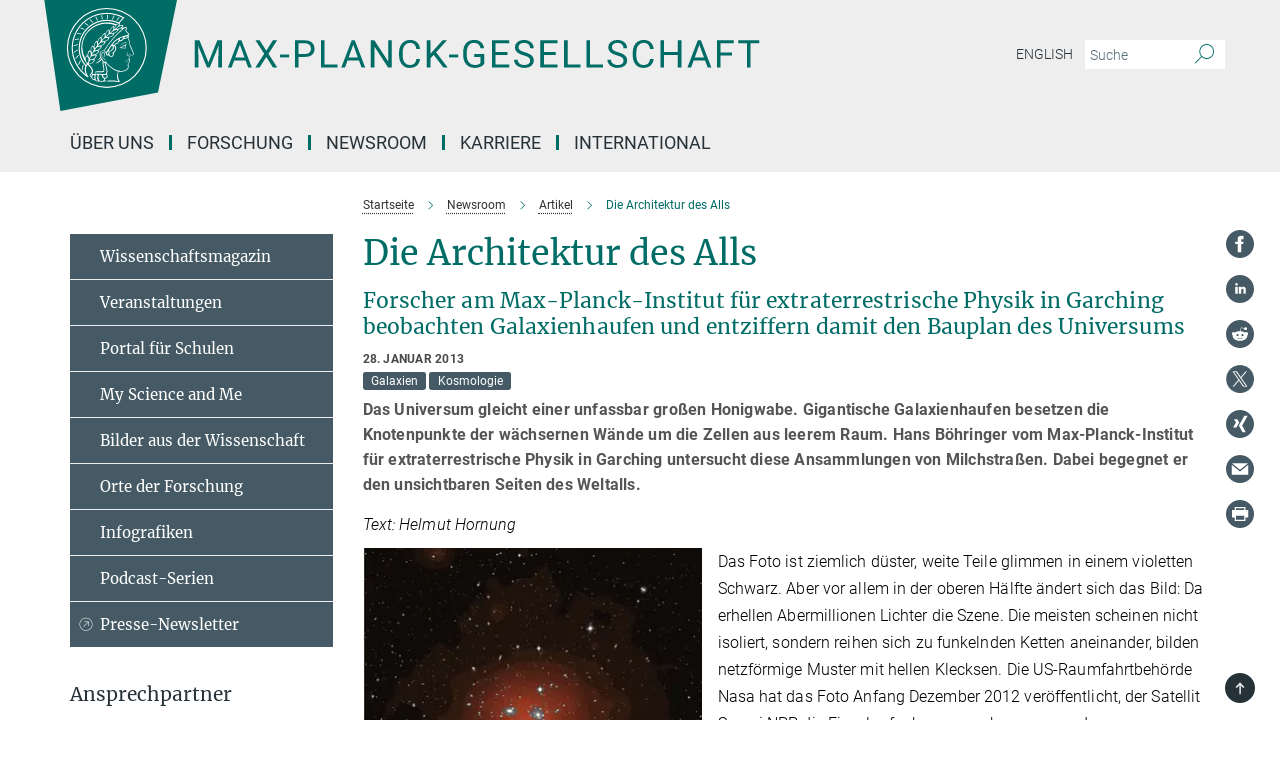

--- FILE ---
content_type: text/html; charset=utf-8
request_url: https://www.mpg.de/6876012/Architektur_des_Alls
body_size: 145139
content:
<!DOCTYPE html>
<html prefix="og: http://ogp.me/ns#" lang="de">
<head>
  <meta http-equiv="X-UA-Compatible" content="IE=edge">
  <meta content="width=device-width, initial-scale=1.0" name="viewport">
  <meta http-equiv="Content-Type" content="text/html; charset=utf-8"/>
  <title>Die Architektur des Alls</title>
  
  <meta name="keywords" content="Universum, Dunkle Materie, Max-Planck-Institut für extraterrestrische Physik, Galaxie, Gaswolke, Röntgenstrahlen, " /><meta name="description" content="Forscher am Max-Planck-Institut für extraterrestrische Physik in Garching beobachten Galaxienhaufen und entziffern damit den Bauplan des Universums" />
  
  
<meta property="og:title" content="Die Architektur des Alls">
<meta property="og:description" content="Forscher am Max-Planck-Institut für extraterrestrische Physik in Garching beobachten Galaxienhaufen und entziffern damit den Bauplan des Universums">
<meta property="og:type" content="website">
<meta property="og:url" content="https://www.mpg.de/6876012/Architektur_des_Alls">
<meta property="og:image" content="https://www.mpg.de/6877220/teaser_image_horizontal-1359389246.jpg?t=eyJ3aWR0aCI6MTIwMCwiaGVpZ2h0IjpudWxsLCJmaXQiOm51bGwsIm9ial9pZCI6Njg3NzIyMH0%3D--0b67b6ac39506bd22d95c90c6504ea7bb69062f6">


  
  <meta name="twitter:image" content="https://www.mpg.de/6877220/teaser_image_horizontal-1359389246.jpg?t=eyJ3aWR0aCI6MTIwMCwiaGVpZ2h0Ijo2MjgsImZpdCI6ImNyb3AiLCJvYmpfaWQiOjY4NzcyMjB9--7b4d35b1759ab06ae8319e61d3d343877a9c03cc">


  <meta name="msapplication-TileColor" content="#fff" />
<meta name="msapplication-square70x70logo" content="/assets/touch-icon-70x70-16c94b19254f9bb0c9f8e8747559f16c0a37fd015be1b4a30d7d1b03ed51f755.png" />
<meta name="msapplication-square150x150logo" content="/assets/touch-icon-150x150-3b1e0a32c3b2d24a1f1f18502efcb8f9e198bf2fc47e73c627d581ffae537142.png" />
<meta name="msapplication-wide310x150logo" content="/assets/touch-icon-310x150-067a0b4236ec2cdc70297273ab6bf1fc2dcf6cc556a62eab064bbfa4f5256461.png" />
<meta name="msapplication-square310x310logo" content="/assets/touch-icon-310x310-d33ffcdc109f9ad965a6892ec61d444da69646747bd88a4ce7fe3d3204c3bf0b.png" />
<link rel="apple-touch-icon" type="image/png" href="/assets/touch-icon-180x180-a3e396f9294afe6618861344bef35fc0075f9631fe80702eb259befcd682a42c.png" sizes="180x180">
<link rel="icon" type="image/png" href="/assets/touch-icon-32x32-143e3880a2e335e870552727a7f643a88be592ac74a53067012b5c0528002367.png" sizes="32x32">

  <link rel="preload" href="/assets/roboto-v20-latin-ext_latin_greek-ext_greek_cyrillic-ext_cyrillic-700-8d2872cf0efbd26ce09519f2ebe27fb09f148125cf65964890cc98562e8d7aa3.woff2" as="font" type="font/woff2" crossorigin="anonymous">
  
  <style>
  body {
    --uc-typography-scale: 1.6;
  }
</style>
<script id="usercentrics-cmp"
        src="https://web.cmp.usercentrics.eu/ui/loader.js"
        data-settings-id="oO9e28BlWRtyf2"
        
        data-language="de"
        async></script>
  <script type="application/javascript">
    var UC_UI_SUPPRESS_CMP_DISPLAY=true;
  </script>

  
  <script>var ROOT_PATH = '/';var LANGUAGE = 'de';var PATH_TO_CMS = 'https://mpg.iedit.mpg.de';var INSTANCE_NAME = 'mpg';var VAPID_PUBLIC_KEY = new Uint8Array([4, 48, 119, 68, 208, 6, 253, 116, 199, 79, 96, 204, 58, 250, 6, 5, 250, 93, 239, 176, 189, 218, 43, 135, 241, 51, 170, 22, 146, 129, 29, 14, 75, 146, 199, 84, 3, 70, 151, 69, 193, 63, 99, 199, 100, 15, 89, 12, 99, 169, 140, 243, 30, 182, 232, 200, 153, 79, 118, 143, 213, 255, 52, 142, 180]);</script>
  

      <style media="screen" id="critical-css">
          @font-face{font-family:'Merriweather';font-style:normal;font-weight:400;font-display:swap;src:url(/assets/merriweather-v22-latin-ext_latin-regular-66beb0431fbb61e4ea920ec62d1167d155c2debbbc0d5b760ae4eb2b43ba4e06.eot);src:local(""),url(/assets/merriweather-v22-latin-ext_latin-regular-66beb0431fbb61e4ea920ec62d1167d155c2debbbc0d5b760ae4eb2b43ba4e06.eot?#iefix) format("embedded-opentype"),url(/assets/merriweather-v22-latin-ext_latin-regular-0e44ebbb6e4641907c3b906f09c35fc59e1ff8432dfeb718a450914dfafaac9a.woff2) format("woff2"),url(/assets/merriweather-v22-latin-ext_latin-regular-3dc2f1d91d2ec19b945030a600c4403d69fed76f8ed8b3892ea416098e7265c1.woff) format("woff"),url(/assets/merriweather-v22-latin-ext_latin-regular-c093c8d68c6d812f4c2a1e6679c1a8d27ea21545ac9a3616e250f1be68869238.ttf) format("truetype"),url(/assets/merriweather-v22-latin-ext_latin-regular-4bf7dafac6ae725cfc671d36c7176c4e015417ebde856a0e06b4c09e1b45a57d.svg#Merriweather) format("svg")}@font-face{font-family:'Merriweather Sans';font-style:normal;font-weight:400;src:local("Merriweather Sans"),local("MerriweatherSans-Regular"),url(/assets/MerriweatherSans-Regular-d2efd4d9fe6ff129962f92dda627c4337b65ee6b3fb7da84709b805e15db6d81.ttf)}@font-face{font-family:'Merriweather Sans';font-style:normal;font-weight:400;src:local("Merriweather Sans"),local("MerriweatherSans-Regular"),url(/assets/MerriweatherSans-Regular-d2efd4d9fe6ff129962f92dda627c4337b65ee6b3fb7da84709b805e15db6d81.ttf)}@font-face{font-family:'Merriweather Sans';font-style:normal;font-weight:400;src:local("Merriweather Sans"),local("MerriweatherSans-Regular"),url(/assets/MerriweatherSans-Regular-d2efd4d9fe6ff129962f92dda627c4337b65ee6b3fb7da84709b805e15db6d81.ttf)}@font-face{font-family:'Merriweather Sans';font-style:normal;font-weight:300;src:local("Merriweather Sans Light"),local("MerriweatherSans-Light"),url(/assets/MerriweatherSans-Light-55861f721a7f90c7d40be3ed28aa945ad6bacd23ee524ab93d5243b8de669a2d.ttf)}@font-face{font-family:'Merriweather Sans';font-style:normal;font-weight:700;src:local("Merriweather Sans Bold"),local("MerriweatherSans-Bold"),url(/assets/MerriweatherSans-Bold-055f396e6f9a1fa9f7d627432ce1d7c5f532fa7853c287c57457d959897139b0.ttf)}@font-face{font-family:'Josefin Sans';font-style:normal;font-weight:700;src:local("Josefin Sans Bold"),local("JosefinSans-Bold"),url(/assets/JosefinSans-Bold-4c4040241f19417ddd84e38603d0e08c743e69d43dbdff491ff4ca0daeffa802.ttf)}@font-face{font-family:'Roboto';font-style:normal;font-weight:300;font-display:swap;src:url(/assets/roboto-v20-latin-ext_latin_greek-ext_greek_cyrillic-ext_cyrillic-300-435d7096bf6da56f8b4bfddec6c1f566dffea19d7f24bd14d4525ba898657679.eot);src:local(""),url(/assets/roboto-v20-latin-ext_latin_greek-ext_greek_cyrillic-ext_cyrillic-300-435d7096bf6da56f8b4bfddec6c1f566dffea19d7f24bd14d4525ba898657679.eot?#iefix) format("embedded-opentype"),url(/assets/roboto-v20-latin-ext_latin_greek-ext_greek_cyrillic-ext_cyrillic-300-78e391b02f442de38b10eec6b951be4eb10fc6723d0d12e09a668fd58cc4ed75.woff2) format("woff2"),url(/assets/roboto-v20-latin-ext_latin_greek-ext_greek_cyrillic-ext_cyrillic-300-5ca91c5114555a52b8b36228d5c3954418a1d3c5539bb95574b844792b0ca220.woff) format("woff"),url(/assets/roboto-v20-latin-ext_latin_greek-ext_greek_cyrillic-ext_cyrillic-300-16640b3fa7f58d40b5f616d6a3097e2875d533829c29df260b7cdec4d7be58f4.ttf) format("truetype"),url(/assets/roboto-v20-latin-ext_latin_greek-ext_greek_cyrillic-ext_cyrillic-300-53e32a84e92e043af3f9dce3d50e57ce1efe62ad101aa89660774b70a53b463a.svg#Roboto) format("svg")}@font-face{font-family:'Roboto';font-style:italic;font-weight:300;font-display:swap;src:url(/assets/roboto-v20-latin-ext_latin_greek-ext_greek_cyrillic-ext_cyrillic-300italic-ec376bb16f9e65b7dda0297a2d3ed6649076f0b3709562bc31334e14876f5854.eot);src:local(""),url(/assets/roboto-v20-latin-ext_latin_greek-ext_greek_cyrillic-ext_cyrillic-300italic-ec376bb16f9e65b7dda0297a2d3ed6649076f0b3709562bc31334e14876f5854.eot?#iefix) format("embedded-opentype"),url(/assets/roboto-v20-latin-ext_latin_greek-ext_greek_cyrillic-ext_cyrillic-300italic-0c71e7705498d4779fb5076a292f2106aec088d9d7e3c067bb5751e282a7ca88.woff2) format("woff2"),url(/assets/roboto-v20-latin-ext_latin_greek-ext_greek_cyrillic-ext_cyrillic-300italic-8df128092002db6ad32a11d2158d261b939e5dd8715308700fe1a02a3228105d.woff) format("woff"),url(/assets/roboto-v20-latin-ext_latin_greek-ext_greek_cyrillic-ext_cyrillic-300italic-822519363f3161064f90021e8979a85add692867f16444cd555ef51d4b9dc95c.ttf) format("truetype"),url(/assets/roboto-v20-latin-ext_latin_greek-ext_greek_cyrillic-ext_cyrillic-300italic-3cd097f009c3f57de9ba85f9cbe59cf19d0892d4027351806d91c7d27213d615.svg#Roboto) format("svg")}@font-face{font-family:'Roboto';font-style:normal;font-weight:400;font-display:swap;src:url(/assets/roboto-v20-latin-ext_latin_greek-ext_greek_cyrillic-ext_cyrillic-regular-ca97335987b26814c9a1128525e1c36748c4b59bbd0a6ac198cca1b3e1f19a47.eot);src:local(""),url(/assets/roboto-v20-latin-ext_latin_greek-ext_greek_cyrillic-ext_cyrillic-regular-ca97335987b26814c9a1128525e1c36748c4b59bbd0a6ac198cca1b3e1f19a47.eot?#iefix) format("embedded-opentype"),url(/assets/roboto-v20-latin-ext_latin_greek-ext_greek_cyrillic-ext_cyrillic-regular-e53c6e6f12e654511a31cef074d7890d31ff144d80c7f0c4c276bea9a91839f0.woff2) format("woff2"),url(/assets/roboto-v20-latin-ext_latin_greek-ext_greek_cyrillic-ext_cyrillic-regular-b1f39721c99437d4c8949a9330d548bb9d6cdbf80cd88d5fd543549fe3173b8c.woff) format("woff"),url(/assets/roboto-v20-latin-ext_latin_greek-ext_greek_cyrillic-ext_cyrillic-regular-9bcffbc3ad7737fe8e39c4f45c4e2152b2dc84638d87508a0be916e286ff3928.ttf) format("truetype"),url(/assets/roboto-v20-latin-ext_latin_greek-ext_greek_cyrillic-ext_cyrillic-regular-3bea3afe6e3078ec3b0e56cd80ad97b059bb335af794ba57b5845ff44b77bcd3.svg#Roboto) format("svg")}@font-face{font-family:'Roboto';font-style:italic;font-weight:400;font-display:swap;src:url(/assets/roboto-v20-latin-ext_latin_greek-ext_greek_cyrillic-ext_cyrillic-italic-f69fdfd6d1d0a4c842222ce093cc5660ebdce260a8f10ca6bda4f09ba9bfedea.eot);src:local(""),url(/assets/roboto-v20-latin-ext_latin_greek-ext_greek_cyrillic-ext_cyrillic-italic-f69fdfd6d1d0a4c842222ce093cc5660ebdce260a8f10ca6bda4f09ba9bfedea.eot?#iefix) format("embedded-opentype"),url(/assets/roboto-v20-latin-ext_latin_greek-ext_greek_cyrillic-ext_cyrillic-italic-97c5e50bb04419b691386360609236c0a1aa949105684d7db8fedc3c35cc3c91.woff2) format("woff2"),url(/assets/roboto-v20-latin-ext_latin_greek-ext_greek_cyrillic-ext_cyrillic-italic-13660f8926f257e5c63f6a5a723b3ae8aecd340258ee40868152eb9a9939a7d3.woff) format("woff"),url(/assets/roboto-v20-latin-ext_latin_greek-ext_greek_cyrillic-ext_cyrillic-italic-abde90d734b17b439edc49f2b27c8d6d10a4a0a0f295d5c1535cb3c0a0e2bd8d.ttf) format("truetype"),url(/assets/roboto-v20-latin-ext_latin_greek-ext_greek_cyrillic-ext_cyrillic-italic-5965290041d32ef9c7b1166269586ead7e989d55414ed66db27d177004eae3fc.svg#Roboto) format("svg")}@font-face{font-family:'Roboto';font-style:normal;font-weight:700;font-display:swap;src:url(/assets/roboto-v20-latin-ext_latin_greek-ext_greek_cyrillic-ext_cyrillic-700-6aa4356d93abb4f7c5a59bd0e05f1bbc25ffd273459e65966ddecaa80f8be19f.eot);src:local(""),url(/assets/roboto-v20-latin-ext_latin_greek-ext_greek_cyrillic-ext_cyrillic-700-6aa4356d93abb4f7c5a59bd0e05f1bbc25ffd273459e65966ddecaa80f8be19f.eot?#iefix) format("embedded-opentype"),url(/assets/roboto-v20-latin-ext_latin_greek-ext_greek_cyrillic-ext_cyrillic-700-8d2872cf0efbd26ce09519f2ebe27fb09f148125cf65964890cc98562e8d7aa3.woff2) format("woff2"),url(/assets/roboto-v20-latin-ext_latin_greek-ext_greek_cyrillic-ext_cyrillic-700-95d57dc45afb9c82a1fa417d4620c87c9d293487719630ac1b021f7e653a6891.woff) format("woff"),url(/assets/roboto-v20-latin-ext_latin_greek-ext_greek_cyrillic-ext_cyrillic-700-254e8be2b6cb8096f59e2d9e60c984801055371a3bea2999531a0cf9dfc393db.ttf) format("truetype"),url(/assets/roboto-v20-latin-ext_latin_greek-ext_greek_cyrillic-ext_cyrillic-700-2da189152a7f131b78c66343dbed734e1f1b31b679ee8ed97b9deb048080da06.svg#Roboto) format("svg")}@font-face{font-family:'Roboto';font-style:italic;font-weight:700;font-display:swap;src:url(/assets/roboto-v20-latin-ext_latin_greek-ext_greek_cyrillic-ext_cyrillic-700italic-9ee9aef483ed383ce18582ef3b55f7b2d91278b07a77b9a6ea4e72c322cdc616.eot);src:local(""),url(/assets/roboto-v20-latin-ext_latin_greek-ext_greek_cyrillic-ext_cyrillic-700italic-9ee9aef483ed383ce18582ef3b55f7b2d91278b07a77b9a6ea4e72c322cdc616.eot?#iefix) format("embedded-opentype"),url(/assets/roboto-v20-latin-ext_latin_greek-ext_greek_cyrillic-ext_cyrillic-700italic-00c1eaa7cafeb781b619ef7abbecf978ce3fb7be6b870b7cf1f29b947a2e45b4.woff2) format("woff2"),url(/assets/roboto-v20-latin-ext_latin_greek-ext_greek_cyrillic-ext_cyrillic-700italic-9cc3be355c151b807974482ce327ad855f8856e78b15a9dea8aec36295804e78.woff) format("woff"),url(/assets/roboto-v20-latin-ext_latin_greek-ext_greek_cyrillic-ext_cyrillic-700italic-9590be4b5d91eb81a948a84ddfb370005c69b546b49d2a6b70bee30b3090ae81.ttf) format("truetype"),url(/assets/roboto-v20-latin-ext_latin_greek-ext_greek_cyrillic-ext_cyrillic-700italic-63b1f75d9ff9eb92f7273a44a8677db95969553ad6d82141f71b3c25d729bd49.svg#Roboto) format("svg")}@font-face{font-family:'Open Sans';font-style:normal;font-weight:400;src:local("Open Sans"),local("OpenSans-Regular"),url(/assets/OpenSans-Regular-f20d5ed577a1ddc48fd428b61d9538ef88d6ddcc1ccd8565a2cf7e9f03bd4cc7.ttf)}@font-face{font-family:'Open Sans';font-style:normal;font-weight:700;src:local("Open Sans Bold"),local("OpenSans-Bold"),url(/assets/OpenSans-Bold-5ccf0a4d12a5fb44a9831d93841cee9c1188d900987a2b83d5884ee240d7ab46.ttf)}@font-face{font-family:'Open Sans';font-style:normal;font-weight:600;src:local("Open Sans Semi Bold"),local("OpenSans-SemiBold"),url(/assets/OpenSans-SemiBold-b3185de4446e67a69ed55fd1337466f660afc5f7eb161137865d21ae69778df1.ttf)}@font-face{font-family:'mpg_iconsregular';src:url(/assets/mpg_icons-webfont-0b8e4bd6ecdc12aad710d8d9d882d0e05fa5580824d8d5cee65048d70be5a133.eot);src:url(/assets/mpg_icons-webfont-fbcdd2a22910ced3dda265405bb43de9eb1be44ace22869d590c9b0069ac84cf.woff) format("woff");font-weight:normal;font-style:normal}.mpg-icon::after,.twitter_icon::after,.phone_icon::after,.email_icon::after,.external::after,.mpg-icon::before,.twitter_icon::before,.phone_icon::before,.email_icon::before,.external::before{-moz-osx-font-smoothing:grayscale;-webkit-font-smoothing:antialiased;font-family:"mpg_iconsregular";font-style:normal;font-weight:normal;line-height:1em;margin:0;vertical-align:middle}.mpg-icon-english::after{background-image:url(/assets/responsive/uk-581d9beff5f105fe0fc75e5630500da6edb38324921da716d39b49aab9d16d37.svg);background-repeat:no-repeat;background-size:contain;content:"";display:block;height:1em;width:2em}.mpg-icon-logo::before{content:"\F000" !important}.mpg-icon-up1::before{content:"\F001" !important}.mpg-icon-right1::before,.external::before{content:"\F002" !important}.mpg-icon-down1::before{content:"\F003" !important}.mpg-icon-left1::before{content:"\F004" !important}.mpg-icon-up2::before{content:"\F005" !important}.mpg-icon-right2::before{content:"\F006" !important}.mpg-icon-down2::after{content:"\F007" !important}.mpg-icon-left2::before{content:"\F008" !important}.mpg-icon-clipboard::before{content:"\F009" !important}.mpg-icon-pdf::before{content:"\F032" !important}.mpg-icon-event::before{content:"\F00a" !important}.mpg-icon-attention::before{content:"\F00b" !important}.mpg-icon-fax::before{content:"\F00c" !important}.mpg-icon-page::before{content:"\F00d" !important}.mpg-icon-filter::before{content:"\F00e" !important}.mpg-icon-lab::before{content:"\F00f" !important}.mpg-icon-interests::before,.mpg-icon-research_interests::before{content:"\F010" !important}.mpg-icon-question::before{content:"\F011" !important}.mpg-icon-home::before{content:"\F012" !important}.mpg-icon-search::after{content:"\F013" !important;font-size:2em;vertical-align:middle}.mpg-icon-email::before,.email_icon::before{content:"\F014" !important}.mpg-icon-video::before{content:"\F015" !important}.mpg-icon-play2::before{content:"\F016" !important}.mpg-icon-hierarchy::before{content:"\F017" !important}.mpg-icon-news::before{content:"\F018" !important}.mpg-icon-phone::before,.phone_icon::before{content:"\F019" !important}.mpg-icon-pin::before{content:"\F01a" !important}.mpg-icon-listen2::before{content:"\F01b" !important}.mpg-icon-presentation::before{content:"\F01c" !important}.mpg-icon-medal::before,.mpg-icon-research_medals::before{content:"\F01d" !important}.mpg-icon-book::before{content:"\F01e" !important}.mpg-icon-share::before{content:"\F01f" !important}.mpg-icon-sign::before{content:"\F020" !important}.mpg-icon-podcast::before,.mpg-icon-sound::before{content:"\F021" !important}.mpg-icon-tag::before{content:"\F022" !important}.mpg-icon-imprs::before{content:"\F023" !important}.mpg-icon-person::before{content:"\F024" !important}.mpg-icon-persons::before{content:"\F025" !important}.mpg-icon-vcard::before{content:"\F026" !important}.mpg-icon-facebook::after{content:"\F027" !important}.mpg-icon-linkedin::after{content:"\F028" !important}.mpg-icon-feed::after{content:"\F029" !important}.mpg-icon-twitter::before,.twitter_icon::before{content:"\F02a" !important}.mpg-icon-youtube::after{content:"\F02b" !important}.mpg-icon-drag-hor::before{content:"\F02c" !important}.mpg-icon-drag-ver::before{content:"\F02d" !important}.mpg-icon-image::before{content:"\F02e" !important}.mpg-icon-list::before{content:"\F02f" !important}.mpg-icon-at::before{content:"\F02f" !important}.mpg-icon-file-doc::before{content:"\F031" !important}.mpg-icon-file-pdf::before{content:"\F032" !important}.mpg-icon-file-ppt::before{content:"\F033" !important}.mpg-icon-file-zip::before{content:"\F034" !important}.mpg-icon-left3::before{content:"\F035" !important}.mpg-icon-right3::before{content:"\F036" !important}.mpg-icon-play::before{content:"\F037" !important}.mpg-icon-listen::before{content:"\F038" !important}.external:not(.more):not(.twitter_icon)::before{display:inline-block;font-size:.9em;margin-left:.1em;margin-right:.25em;transform:rotate(-45deg) translate(0, -0.15em)}.job-ticker .text-right .external.more::before{display:inline-block;font-size:1.3em;margin-left:.1em;margin-right:.25em;transform:rotate(-45deg) translate(0, -0.15em)}.extension_job_ticker .external.more.pull-right::before{transform:rotate(-45deg) translate(0, -0.15em)}.link_title.external:not(.more):not(.twitter_icon)::before{font-size:2em;margin-right:.1em;transform:rotate(-45deg) translate(0, -0.3em)}.email_icon::before{font-size:1.4em;display:inline-block}.phone_icon::before{font-size:1.4em;display:inline-block}.twitter_icon::before{font-size:1.4em;color:#1DA1F2;margin-right:3px;display:inline-block}.open_access_icon::after{vertical-align:text-top;display:inline-block;width:1.5ch;content:" ";height:1.2em;background:no-repeat right 25%/auto 80% url(/assets/Open_Access_logo_PLoS_white-a436fe520f67d515e6e55d715d61592a87803ff4468597bf3ec5e83c1690b4a1.svg)}.mpg-icon::after,.email_icon::after,.phone_icon::after,.twitter_icon::after,.external::after,.mpg-icon::before,.email_icon::before,.phone_icon::before,.twitter_icon::before,.external::before{-moz-osx-font-smoothing:grayscale;-webkit-font-smoothing:antialiased;font-family:"mpg_iconsregular";font-style:normal;font-weight:normal;line-height:1em;margin:0;vertical-align:middle}.mpg-icon::after,.email_icon::after,.phone_icon::after,.twitter_icon::after,ol.breadcrumb>li.breadcrumb-item:not(:first-child)::after,.external::after,.mpg-icon::before,.email_icon::before,.phone_icon::before,.twitter_icon::before,ol.breadcrumb>li.breadcrumb-item:not(:first-child)::before,.external::before{-moz-osx-font-smoothing:grayscale;-webkit-font-smoothing:antialiased;font-family:"mpg_iconsregular";font-style:normal;font-weight:normal;line-height:1em;margin:0;vertical-align:middle}.mpg-icon-logo::before{content:"" !important}.external::before{content:"" !important}.mpg-icon-right2::before{content:"" !important}ol.breadcrumb>li.breadcrumb-item:not(:first-child)::before{content:"" !important}.mpg-icon-right2::before,ol.breadcrumb>li.breadcrumb-item:not(:first-child)::before{content:"" !important}.mpg-icon-down2::after{content:"" !important}.mpg-icon-filter::before{content:"" !important}.mpg-icon-search::after{content:"" !important;font-size:2em;vertical-align:middle}.mpg-icon-email::before,.email_icon::before{content:"" !important}.mpg-icon-phone::before,.phone_icon::before{content:"" !important}.external:not(.more):not(.twitter_icon)::before{display:inline-block;font-size:.9em;margin-left:.1em;margin-right:.25em;transform:rotate(-45deg) translate(0, -0.15em)}html{font-family:sans-serif;-ms-text-size-adjust:100%;-webkit-text-size-adjust:100%}body{margin:0}footer,header,main,nav{display:block}article,aside,figure,footer,header,main,nav{display:block}article,aside,figcaption,figure,footer,header,main,nav{display:block}aside,footer,header,main,nav{display:block}article,aside,figure,footer,header,nav{display:block}a{background-color:transparent}strong{font-weight:bold}h1{font-size:2em;margin:0.67em 0}sub,sup{font-size:75%;line-height:0;position:relative;vertical-align:baseline}sup{top:-0.5em}sub{bottom:-0.25em}img{border:0}svg:not(:root){overflow:hidden}figure{margin:1em 40px}button,input{color:inherit;font:inherit;margin:0}button,input,select{color:inherit;font:inherit;margin:0}button{overflow:visible}button{text-transform:none}button,select{text-transform:none}button{-webkit-appearance:button}button::-moz-focus-inner,input::-moz-focus-inner{border:0;padding:0}input{line-height:normal}input[type="checkbox"]{box-sizing:border-box;padding:0}input[type="search"]{-webkit-appearance:textfield;box-sizing:content-box}input[type="search"]::-webkit-search-cancel-button,input[type="search"]::-webkit-search-decoration{-webkit-appearance:none}*{-webkit-box-sizing:border-box;-moz-box-sizing:border-box;box-sizing:border-box}*:before,*:after{-webkit-box-sizing:border-box;-moz-box-sizing:border-box;box-sizing:border-box}html{font-size:10px}body{font-family:"Roboto","Tahoma",Arial,sans-serif;font-size:16px;line-height:1.7;color:#333333;background-color:#fff}input,button{font-family:inherit;font-size:inherit;line-height:inherit}input,button,select{font-family:inherit;font-size:inherit;line-height:inherit}a{color:#006c66;text-decoration:none}figure{margin:0}img{vertical-align:middle}.img-responsive{display:block;max-width:100%;height:auto}.sr-only{position:absolute;width:1px;height:1px;padding:0;margin:-1px;overflow:hidden;clip:rect(0, 0, 0, 0);border:0}h1,h2{font-family:inherit;font-weight:500;line-height:1.1;color:inherit}h1,h2,h4,.h3{font-family:inherit;font-weight:500;line-height:1.1;color:inherit}h1,h2,h3{font-family:inherit;font-weight:500;line-height:1.1;color:inherit}h1,h2,h3,.h3{font-family:inherit;font-weight:500;line-height:1.1;color:inherit}h1,h2,h3,h4,.h3,.h4,.research_report .research_head_fields .header-text{font-family:inherit;font-weight:500;line-height:1.1;color:inherit}h1,h2{margin-top:27px;margin-bottom:13.5px}h1,h2,.h3{margin-top:27px;margin-bottom:13.5px}h1,h2,h3{margin-top:27px;margin-bottom:13.5px}h1,h2,h3,.h3{margin-top:27px;margin-bottom:13.5px}h4{margin-top:13.5px;margin-bottom:13.5px}h4,.h4,.research_report .research_head_fields .header-text{margin-top:13.5px;margin-bottom:13.5px}h1{font-size:34px}h2{font-size:22px}.h3{font-size:19px}h3{font-size:19px}h3,.h3{font-size:19px}h4{font-size:16px}h4,.h4,.research_report .research_head_fields .header-text{font-size:16px}p{margin:0 0 13.5px}.text-center{text-align:center}ul{margin-top:0;margin-bottom:13.5px}ul,ol{margin-top:0;margin-bottom:13.5px}ul ul{margin-bottom:0}.container:before,.container:after{display:table;content:" "}.row:before,.row:after{display:table;content:" "}.nav:before,.nav:after{display:table;content:" "}.navbar:before,.navbar:after{display:table;content:" "}.navbar-header:before,.navbar-header:after{display:table;content:" "}.navbar-collapse:before,.navbar-collapse:after{display:table;content:" "}.clearfix:before,.clearfix:after{display:table;content:" "}.container:after{clear:both}.row:after{clear:both}.nav:after{clear:both}.navbar:after{clear:both}.navbar-header:after{clear:both}.navbar-collapse:after{clear:both}.clearfix:after{clear:both}.container{padding-right:15px;padding-left:15px;margin-right:auto;margin-left:auto}@media (min-width: 768px){.container{width:750px}}@media (min-width: 992px){.container{width:970px}}@media (min-width: 1200px){.container{width:1170px}}.row{margin-right:-15px;margin-left:-15px}.container{padding-right:15px;padding-left:15px;margin-right:auto;margin-left:auto}.container:before,.container:after{display:table;content:" "}.container:after{clear:both}@media (min-width: 768px){.container{width:750px}}@media (min-width: 992px){.container{width:970px}}@media (min-width: 1200px){.container{width:1170px}}.container-fluid{padding-right:15px;padding-left:15px;margin-right:auto;margin-left:auto}.container-fluid:before,.container-fluid:after{display:table;content:" "}.container-fluid:after{clear:both}.row{margin-right:-15px;margin-left:-15px}.row:before,.row:after{display:table;content:" "}.row:after{clear:both}.row-no-gutters{margin-right:0;margin-left:0}.row-no-gutters [class*="col-"]{padding-right:0;padding-left:0}.col-xs-1,.col-sm-1,.col-md-1,.col-lg-1,.col-xs-2,.col-sm-2,.col-md-2,.col-lg-2,.col-xs-3,.col-sm-3,.col-md-3,.col-lg-3,.col-xs-4,.col-sm-4,.col-md-4,.col-lg-4,.col-xs-5,.col-sm-5,.col-md-5,.col-lg-5,.col-xs-6,.col-sm-6,.col-md-6,.col-lg-6,.col-xs-7,.col-sm-7,.col-md-7,.col-lg-7,.col-xs-8,.col-sm-8,.col-md-8,.col-lg-8,.col-xs-9,.col-sm-9,.col-md-9,.col-lg-9,.col-xs-10,.col-sm-10,.col-md-10,.col-lg-10,.col-xs-11,.col-sm-11,.col-md-11,.col-lg-11,.col-xs-12,.col-sm-12,.col-md-12,.col-lg-12{position:relative;min-height:1px;padding-right:15px;padding-left:15px}.col-xs-1,.col-xs-2,.col-xs-3,.col-xs-4,.col-xs-5,.col-xs-6,.col-xs-7,.col-xs-8,.col-xs-9,.col-xs-10,.col-xs-11,.col-xs-12{float:left}.col-xs-1{width:8.3333333333%}.col-xs-2{width:16.6666666667%}.col-xs-3{width:25%}.col-xs-4{width:33.3333333333%}.col-xs-5{width:41.6666666667%}.col-xs-6{width:50%}.col-xs-7{width:58.3333333333%}.col-xs-8{width:66.6666666667%}.col-xs-9{width:75%}.col-xs-10{width:83.3333333333%}.col-xs-11{width:91.6666666667%}.col-xs-12{width:100%}.col-xs-pull-0{right:auto}.col-xs-pull-1{right:8.3333333333%}.col-xs-pull-2{right:16.6666666667%}.col-xs-pull-3{right:25%}.col-xs-pull-4{right:33.3333333333%}.col-xs-pull-5{right:41.6666666667%}.col-xs-pull-6{right:50%}.col-xs-pull-7{right:58.3333333333%}.col-xs-pull-8{right:66.6666666667%}.col-xs-pull-9{right:75%}.col-xs-pull-10{right:83.3333333333%}.col-xs-pull-11{right:91.6666666667%}.col-xs-pull-12{right:100%}.col-xs-push-0{left:auto}.col-xs-push-1{left:8.3333333333%}.col-xs-push-2{left:16.6666666667%}.col-xs-push-3{left:25%}.col-xs-push-4{left:33.3333333333%}.col-xs-push-5{left:41.6666666667%}.col-xs-push-6{left:50%}.col-xs-push-7{left:58.3333333333%}.col-xs-push-8{left:66.6666666667%}.col-xs-push-9{left:75%}.col-xs-push-10{left:83.3333333333%}.col-xs-push-11{left:91.6666666667%}.col-xs-push-12{left:100%}.col-xs-offset-0{margin-left:0%}.col-xs-offset-1{margin-left:8.3333333333%}.col-xs-offset-2{margin-left:16.6666666667%}.col-xs-offset-3{margin-left:25%}.col-xs-offset-4{margin-left:33.3333333333%}.col-xs-offset-5{margin-left:41.6666666667%}.col-xs-offset-6{margin-left:50%}.col-xs-offset-7{margin-left:58.3333333333%}.col-xs-offset-8{margin-left:66.6666666667%}.col-xs-offset-9{margin-left:75%}.col-xs-offset-10{margin-left:83.3333333333%}.col-xs-offset-11{margin-left:91.6666666667%}.col-xs-offset-12{margin-left:100%}@media (min-width: 768px){.col-sm-1,.col-sm-2,.col-sm-3,.col-sm-4,.col-sm-5,.col-sm-6,.col-sm-7,.col-sm-8,.col-sm-9,.col-sm-10,.col-sm-11,.col-sm-12{float:left}.col-sm-1{width:8.3333333333%}.col-sm-2{width:16.6666666667%}.col-sm-3{width:25%}.col-sm-4{width:33.3333333333%}.col-sm-5{width:41.6666666667%}.col-sm-6{width:50%}.col-sm-7{width:58.3333333333%}.col-sm-8{width:66.6666666667%}.col-sm-9{width:75%}.col-sm-10{width:83.3333333333%}.col-sm-11{width:91.6666666667%}.col-sm-12{width:100%}.col-sm-pull-0{right:auto}.col-sm-pull-1{right:8.3333333333%}.col-sm-pull-2{right:16.6666666667%}.col-sm-pull-3{right:25%}.col-sm-pull-4{right:33.3333333333%}.col-sm-pull-5{right:41.6666666667%}.col-sm-pull-6{right:50%}.col-sm-pull-7{right:58.3333333333%}.col-sm-pull-8{right:66.6666666667%}.col-sm-pull-9{right:75%}.col-sm-pull-10{right:83.3333333333%}.col-sm-pull-11{right:91.6666666667%}.col-sm-pull-12{right:100%}.col-sm-push-0{left:auto}.col-sm-push-1{left:8.3333333333%}.col-sm-push-2{left:16.6666666667%}.col-sm-push-3{left:25%}.col-sm-push-4{left:33.3333333333%}.col-sm-push-5{left:41.6666666667%}.col-sm-push-6{left:50%}.col-sm-push-7{left:58.3333333333%}.col-sm-push-8{left:66.6666666667%}.col-sm-push-9{left:75%}.col-sm-push-10{left:83.3333333333%}.col-sm-push-11{left:91.6666666667%}.col-sm-push-12{left:100%}.col-sm-offset-0{margin-left:0%}.col-sm-offset-1{margin-left:8.3333333333%}.col-sm-offset-2{margin-left:16.6666666667%}.col-sm-offset-3{margin-left:25%}.col-sm-offset-4{margin-left:33.3333333333%}.col-sm-offset-5{margin-left:41.6666666667%}.col-sm-offset-6{margin-left:50%}.col-sm-offset-7{margin-left:58.3333333333%}.col-sm-offset-8{margin-left:66.6666666667%}.col-sm-offset-9{margin-left:75%}.col-sm-offset-10{margin-left:83.3333333333%}.col-sm-offset-11{margin-left:91.6666666667%}.col-sm-offset-12{margin-left:100%}}@media (min-width: 992px){.col-md-1,.col-md-2,.col-md-3,.col-md-4,.col-md-5,.col-md-6,.col-md-7,.col-md-8,.col-md-9,.col-md-10,.col-md-11,.col-md-12{float:left}.col-md-1{width:8.3333333333%}.col-md-2{width:16.6666666667%}.col-md-3{width:25%}.col-md-4{width:33.3333333333%}.col-md-5{width:41.6666666667%}.col-md-6{width:50%}.col-md-7{width:58.3333333333%}.col-md-8{width:66.6666666667%}.col-md-9{width:75%}.col-md-10{width:83.3333333333%}.col-md-11{width:91.6666666667%}.col-md-12{width:100%}.col-md-pull-0{right:auto}.col-md-pull-1{right:8.3333333333%}.col-md-pull-2{right:16.6666666667%}.col-md-pull-3{right:25%}.col-md-pull-4{right:33.3333333333%}.col-md-pull-5{right:41.6666666667%}.col-md-pull-6{right:50%}.col-md-pull-7{right:58.3333333333%}.col-md-pull-8{right:66.6666666667%}.col-md-pull-9{right:75%}.col-md-pull-10{right:83.3333333333%}.col-md-pull-11{right:91.6666666667%}.col-md-pull-12{right:100%}.col-md-push-0{left:auto}.col-md-push-1{left:8.3333333333%}.col-md-push-2{left:16.6666666667%}.col-md-push-3{left:25%}.col-md-push-4{left:33.3333333333%}.col-md-push-5{left:41.6666666667%}.col-md-push-6{left:50%}.col-md-push-7{left:58.3333333333%}.col-md-push-8{left:66.6666666667%}.col-md-push-9{left:75%}.col-md-push-10{left:83.3333333333%}.col-md-push-11{left:91.6666666667%}.col-md-push-12{left:100%}.col-md-offset-0{margin-left:0%}.col-md-offset-1{margin-left:8.3333333333%}.col-md-offset-2{margin-left:16.6666666667%}.col-md-offset-3{margin-left:25%}.col-md-offset-4{margin-left:33.3333333333%}.col-md-offset-5{margin-left:41.6666666667%}.col-md-offset-6{margin-left:50%}.col-md-offset-7{margin-left:58.3333333333%}.col-md-offset-8{margin-left:66.6666666667%}.col-md-offset-9{margin-left:75%}.col-md-offset-10{margin-left:83.3333333333%}.col-md-offset-11{margin-left:91.6666666667%}.col-md-offset-12{margin-left:100%}}@media (min-width: 1200px){.col-lg-1,.col-lg-2,.col-lg-3,.col-lg-4,.col-lg-5,.col-lg-6,.col-lg-7,.col-lg-8,.col-lg-9,.col-lg-10,.col-lg-11,.col-lg-12{float:left}.col-lg-1{width:8.3333333333%}.col-lg-2{width:16.6666666667%}.col-lg-3{width:25%}.col-lg-4{width:33.3333333333%}.col-lg-5{width:41.6666666667%}.col-lg-6{width:50%}.col-lg-7{width:58.3333333333%}.col-lg-8{width:66.6666666667%}.col-lg-9{width:75%}.col-lg-10{width:83.3333333333%}.col-lg-11{width:91.6666666667%}.col-lg-12{width:100%}.col-lg-pull-0{right:auto}.col-lg-pull-1{right:8.3333333333%}.col-lg-pull-2{right:16.6666666667%}.col-lg-pull-3{right:25%}.col-lg-pull-4{right:33.3333333333%}.col-lg-pull-5{right:41.6666666667%}.col-lg-pull-6{right:50%}.col-lg-pull-7{right:58.3333333333%}.col-lg-pull-8{right:66.6666666667%}.col-lg-pull-9{right:75%}.col-lg-pull-10{right:83.3333333333%}.col-lg-pull-11{right:91.6666666667%}.col-lg-pull-12{right:100%}.col-lg-push-0{left:auto}.col-lg-push-1{left:8.3333333333%}.col-lg-push-2{left:16.6666666667%}.col-lg-push-3{left:25%}.col-lg-push-4{left:33.3333333333%}.col-lg-push-5{left:41.6666666667%}.col-lg-push-6{left:50%}.col-lg-push-7{left:58.3333333333%}.col-lg-push-8{left:66.6666666667%}.col-lg-push-9{left:75%}.col-lg-push-10{left:83.3333333333%}.col-lg-push-11{left:91.6666666667%}.col-lg-push-12{left:100%}.col-lg-offset-0{margin-left:0%}.col-lg-offset-1{margin-left:8.3333333333%}.col-lg-offset-2{margin-left:16.6666666667%}.col-lg-offset-3{margin-left:25%}.col-lg-offset-4{margin-left:33.3333333333%}.col-lg-offset-5{margin-left:41.6666666667%}.col-lg-offset-6{margin-left:50%}.col-lg-offset-7{margin-left:58.3333333333%}.col-lg-offset-8{margin-left:66.6666666667%}.col-lg-offset-9{margin-left:75%}.col-lg-offset-10{margin-left:83.3333333333%}.col-lg-offset-11{margin-left:91.6666666667%}.col-lg-offset-12{margin-left:100%}}label{display:inline-block;max-width:100%;margin-bottom:5px;font-weight:700}input[type="search"]{-webkit-box-sizing:border-box;-moz-box-sizing:border-box;box-sizing:border-box;-webkit-appearance:none;appearance:none}input[type="checkbox"]{margin:4px 0 0;margin-top:1px \9;line-height:normal}select[multiple]{height:auto}.form-control{display:block;width:100%;height:41px;padding:6px 12px;font-size:16px;line-height:1.7;color:#555555;background-color:#fff;background-image:none;border:1px solid #ccc;border-radius:0;-webkit-box-shadow:inset 0 1px 1px rgba(0,0,0,0.075);box-shadow:inset 0 1px 1px rgba(0,0,0,0.075)}.form-control::-ms-expand{background-color:transparent;border:0}.form-group{margin-bottom:15px}@media (min-width: 768px){.navbar-form .form-group{display:inline-block;margin-bottom:0;vertical-align:middle}.navbar-form .form-control{display:inline-block;width:auto;vertical-align:middle}}.form-control::-moz-placeholder{color:#999;opacity:1}.form-control:-ms-input-placeholder{color:#999}.form-control::-webkit-input-placeholder{color:#999}.btn{display:inline-block;margin-bottom:0;font-weight:normal;text-align:center;white-space:nowrap;vertical-align:middle;touch-action:manipulation;background-image:none;border:1px solid transparent;padding:6px 12px;font-size:16px;line-height:1.7;border-radius:0}.btn-default{color:#333;background-color:#fff;border-color:#ccc}.btn-primary{color:#fff;background-color:#006c66;border-color:#00534e}.collapse{display:none}.dropdown{position:relative}.dropdown-menu{position:absolute;top:100%;left:0;z-index:1000;display:none;float:left;min-width:160px;padding:5px 0;margin:2px 0 0;font-size:16px;text-align:left;list-style:none;background-color:#fff;background-clip:padding-box;border:1px solid #ccc;border:1px solid rgba(0,0,0,0.15);border-radius:0;-webkit-box-shadow:0 6px 12px rgba(0,0,0,0.175);box-shadow:0 6px 12px rgba(0,0,0,0.175)}.dropdown-menu.pull-right{right:0;left:auto}.dropdown-menu>li>a{display:block;padding:3px 20px;clear:both;font-weight:400;line-height:1.7;color:#333333;white-space:nowrap}.nav{padding-left:0;margin-bottom:0;list-style:none}.nav>li{position:relative;display:block}.nav>li>a{position:relative;display:block;padding:10px 15px}.nav-tabs{border-bottom:1px solid #ddd}.nav-tabs>li{float:left;margin-bottom:-1px}.nav-tabs>li>a{margin-right:2px;line-height:1.7;border:1px solid transparent;border-radius:0 0 0 0}.nav-tabs>li.active>a{color:#555555;background-color:#fff;border:1px solid #ddd;border-bottom-color:transparent}.nav-justified,.nav-tabs.nav-justified{width:100%}.nav-justified>li,.nav-tabs.nav-justified>li{float:none}.nav-justified>li>a,.nav-tabs.nav-justified>li>a{margin-bottom:5px;text-align:center}.nav-justified>.dropdown .dropdown-menu{top:auto;left:auto}@media (min-width: 768px){.nav-justified>li,.nav-tabs.nav-justified>li{display:table-cell;width:1%}.nav-justified>li>a,.nav-tabs.nav-justified>li>a{margin-bottom:0}}.nav-tabs.nav-justified{border-bottom:0}.nav-tabs.nav-justified>li>a{margin-right:0;border-radius:0}.nav-tabs.nav-justified>.active>a{border:1px solid #ddd}@media (min-width: 768px){.nav-tabs.nav-justified>li>a{border-bottom:1px solid #ddd;border-radius:0 0 0 0}.nav-tabs.nav-justified>.active>a{border-bottom-color:#fff}}.tab-content>.tab-pane{display:none}.tab-content>.active{display:block}.nav-tabs .dropdown-menu{margin-top:-1px;border-top-left-radius:0;border-top-right-radius:0}.navbar{position:relative;min-height:50px;margin-bottom:27px;border:1px solid transparent}@media (min-width: 992px){.navbar{border-radius:0}}@media (min-width: 992px){.navbar-header{float:left}}.navbar-collapse{padding-right:15px;padding-left:15px;overflow-x:visible;border-top:1px solid transparent;box-shadow:inset 0 1px 0 rgba(255,255,255,0.1);-webkit-overflow-scrolling:touch}@media (min-width: 992px){.navbar-collapse{width:auto;border-top:0;box-shadow:none}.navbar-collapse.collapse{display:block !important;height:auto !important;padding-bottom:0;overflow:visible !important}}.container>.navbar-header{margin-right:-15px;margin-left:-15px}@media (min-width: 992px){.container>.navbar-header{margin-right:0;margin-left:0}}.navbar-brand{float:left;height:50px;padding:11.5px 15px;font-size:20px;line-height:27px}@media (min-width: 992px){.navbar>.container .navbar-brand{margin-left:-15px}}.navbar-toggle{position:relative;float:right;padding:9px 10px;margin-right:15px;margin-top:8px;margin-bottom:8px;background-color:transparent;background-image:none;border:1px solid transparent;border-radius:0}@media (min-width: 992px){.navbar-toggle{display:none}}.navbar-toggle .icon-bar{display:block;width:22px;height:2px;border-radius:1px}.navbar-toggle .icon-bar+.icon-bar{margin-top:4px}.navbar-nav{margin:5.75px -15px}@media (min-width: 992px){.navbar-nav{float:left;margin:0}.navbar-nav>li{float:left}.navbar-nav>li>a{padding-top:11.5px;padding-bottom:11.5px}}.navbar-nav>li>a{padding-top:10px;padding-bottom:10px;line-height:27px}.navbar-form{padding:10px 15px;margin-right:-15px;margin-left:-15px;border-top:1px solid transparent;border-bottom:1px solid transparent;-webkit-box-shadow:inset 0 1px 0 rgba(255,255,255,0.1),0 1px 0 rgba(255,255,255,0.1);box-shadow:inset 0 1px 0 rgba(255,255,255,0.1),0 1px 0 rgba(255,255,255,0.1);margin-top:4.5px;margin-bottom:4.5px}@media (min-width: 992px){.navbar-form{width:auto;padding-top:0;padding-bottom:0;margin-right:0;margin-left:0;border:0;-webkit-box-shadow:none;box-shadow:none}}@media (max-width: 991px){.navbar-form .form-group{margin-bottom:5px}.navbar-form .form-group:last-child{margin-bottom:0}}.navbar-nav>li>.dropdown-menu{margin-top:0;border-top-left-radius:0;border-top-right-radius:0}@media (min-width: 992px){.navbar-left{float:left !important}.navbar-right{float:right !important;margin-right:-15px}}.navbar-default{background-color:#f8f8f8;border-color:#e7e7e7}.navbar-default .navbar-nav>li>a{color:#263238}.navbar-default .navbar-toggle{border-color:#ddd}.navbar-default .navbar-toggle .icon-bar{background-color:#888}.navbar-default .navbar-collapse,.navbar-default .navbar-form{border-color:#e7e7e7}.breadcrumb{padding:8px 15px;margin-bottom:27px;list-style:none;background-color:#f5f5f5;border-radius:0}.breadcrumb>li{display:inline-block}.breadcrumb>li+li:before{padding:0 5px;color:#ccc;content:"/ "}.breadcrumb>.active{color:#455a64}.pull-right{float:right !important}.pull-left{float:left !important}@-ms-viewport{width:device-width}.visible-xs{display:none !important}.visible-sm{display:none !important}.visible-md{display:none !important}.visible-lg{display:none !important}.visible-xs-block,.visible-xs-inline,.visible-xs-inline-block,.visible-sm-block,.visible-sm-inline,.visible-sm-inline-block,.visible-md-block,.visible-md-inline,.visible-md-inline-block,.visible-lg-block,.visible-lg-inline,.visible-lg-inline-block{display:none !important}@media (max-width: 767px){.visible-xs{display:block !important}table.visible-xs{display:table !important}tr.visible-xs{display:table-row !important}th.visible-xs,td.visible-xs{display:table-cell !important}}@media (max-width: 767px){.visible-xs-block{display:block !important}}@media (max-width: 767px){.visible-xs-inline{display:inline !important}}@media (max-width: 767px){.visible-xs-inline-block{display:inline-block !important}}@media (min-width: 768px) and (max-width: 991px){.visible-sm{display:block !important}table.visible-sm{display:table !important}tr.visible-sm{display:table-row !important}th.visible-sm,td.visible-sm{display:table-cell !important}}@media (min-width: 768px) and (max-width: 991px){.visible-sm-block{display:block !important}}@media (min-width: 768px) and (max-width: 991px){.visible-sm-inline{display:inline !important}}@media (min-width: 768px) and (max-width: 991px){.visible-sm-inline-block{display:inline-block !important}}@media (min-width: 992px) and (max-width: 1199px){.visible-md{display:block !important}table.visible-md{display:table !important}tr.visible-md{display:table-row !important}th.visible-md,td.visible-md{display:table-cell !important}}@media (min-width: 992px) and (max-width: 1199px){.visible-md-block{display:block !important}}@media (min-width: 992px) and (max-width: 1199px){.visible-md-inline{display:inline !important}}@media (min-width: 992px) and (max-width: 1199px){.visible-md-inline-block{display:inline-block !important}}@media (min-width: 1200px){.visible-lg{display:block !important}table.visible-lg{display:table !important}tr.visible-lg{display:table-row !important}th.visible-lg,td.visible-lg{display:table-cell !important}}@media (min-width: 1200px){.visible-lg-block{display:block !important}}@media (min-width: 1200px){.visible-lg-inline{display:inline !important}}@media (min-width: 1200px){.visible-lg-inline-block{display:inline-block !important}}@media (max-width: 767px){.hidden-xs{display:none !important}}@media (min-width: 768px) and (max-width: 991px){.hidden-sm{display:none !important}}@media (min-width: 992px) and (max-width: 1199px){.hidden-md{display:none !important}}@media (min-width: 1200px){.hidden-lg{display:none !important}}.visible-print{display:none !important}@media print{.visible-print{display:block !important}table.visible-print{display:table !important}tr.visible-print{display:table-row !important}th.visible-print,td.visible-print{display:table-cell !important}}.visible-print-block{display:none !important}@media print{.visible-print-block{display:block !important}}.visible-print-inline{display:none !important}@media print{.visible-print-inline{display:inline !important}}.visible-print-inline-block{display:none !important}@media print{.visible-print-inline-block{display:inline-block !important}}@media print{.hidden-print{display:none !important}}.visible-print-block{display:none !important}.slick-slider{-ms-touch-action:pan-y;-webkit-touch-callout:none;box-sizing:border-box;display:block;position:relative;touch-action:pan-y;visibility:hidden}.slick-initialized{visibility:visible}.slick-list{display:block;margin:0;overflow:hidden;padding:0;position:relative}.slick-slider .slick-track,.slick-slider .slick-list{-moz-transform:translate3d(0, 0, 0);-ms-transform:translate3d(0, 0, 0);-o-transform:translate3d(0, 0, 0);-webkit-transform:translate3d(0, 0, 0);transform:translate3d(0, 0, 0)}.slick-track{display:block;left:0;position:relative;top:0}.slick-track::before,.slick-track::after{content:"";display:table}.slick-track::after{clear:both}.slick-slide{display:none;float:right;height:100%;min-height:1px}.slick-initialized .slick-slide{display:block}button.slick-prev,button.slick-next{min-width:31px}.slick-prev,.slick-next{background:transparent;border:0;color:transparent;display:block;font-size:0;line-height:0;outline:none;padding:0;position:absolute;top:0;width:30px;height:100%;text-align:center;overflow:hidden}.slick-prev::before,.slick-next::before{-moz-osx-font-smoothing:grayscale;-webkit-font-smoothing:antialiased;color:#006c66;font-family:"mpg_iconsregular";font-size:70px;line-height:0;opacity:0.75;display:block;width:0;position:absolute;left:-65%;top:50%}.slick-prev{left:-25px}.slick-prev::before{content:""}.slick-next{right:-25px}.slick-next::before{content:""}.slick-pause-section{position:absolute;width:100%;bottom:-20px;height:20px;visibility:visible;text-align:center}.slick-pause-button{border:none;background:none;color:#006c66}#related-articles-container .slick-pause-section{bottom:0}@media (min-width: 768px){#related-articles-container .slick-pause-section{display:none}}header.navbar{background-color:#eeeeee;border:0;border-radius:0;margin:0}header.navbar .container{padding:0}header.navbar .navbar-header{position:relative}header.navbar .navbar-header svg rect{fill:#006c66;transition:transform 0.5s}header.navbar .navbar-header a.navbar-brand{background-image:url(/assets/responsive/logo-square-f232279c21f2b99c6eef21059e9521e3ddcfe8f893608fdfb223dee6007b3e75.svg);background-repeat:no-repeat;background-size:contain;font-size:72px;height:140px;position:relative;width:140px;z-index:10}header.navbar .navbar-header a.navbar-brand::before{color:#fff;font-size:82px;left:.15em;position:relative;width:80px;height:80px}header.navbar button.navbar-toggle[aria-expanded="true"] svg rect.burgerline-1{transform:rotate(45deg) translateY(10px)}header.navbar button.navbar-toggle[aria-expanded="true"] svg rect.burgerline-2{transform:rotate(45deg)}header.navbar button.navbar-toggle[aria-expanded="true"] svg rect.burgerline-3{transform:rotate(-45deg) translateY(-10px)}header.navbar .navbar-title-wrapper,header.navbar .lang-search{margin-left:0;width:auto}header.navbar .navbar-title-wrapper>.navbar-collapse,header.navbar .lang-search>.navbar-collapse{margin-top:40px;position:relative}header.navbar .navbar-title-wrapper .navbar-form,header.navbar .lang-search .navbar-form{margin:0}header.navbar .navbar-title-wrapper .navbar-form .btn,header.navbar .navbar-title-wrapper .navbar-form .form-control,header.navbar .lang-search .navbar-form .btn,header.navbar .lang-search .navbar-form .form-control{background-color:transparent;border:0;border-radius:0;box-shadow:none;color:rgba(0,108,102,0.5)}header.navbar .navbar-title-wrapper .navbar-form .btn,header.navbar .lang-search .navbar-form .btn{padding-bottom:0;padding-top:0}header.navbar .navbar-title-wrapper .navbar-form .btn i::after,header.navbar .lang-search .navbar-form .btn i::after{color:#006c66}header.navbar .navbar-title-wrapper #nav-main,header.navbar .lang-search #nav-main{margin-bottom:5px}header.navbar .navbar-title-wrapper .navbar-collapse .navbar-nav.navbar-meta,header.navbar .lang-search .navbar-collapse .navbar-nav.navbar-meta{position:absolute;right:15px;z-index:10;display:grid;grid-template-columns:repeat(6, auto)}@media (min-width: 1260px){header.navbar .navbar-title-wrapper .navbar-collapse .navbar-nav.navbar-meta.pwa-visible,header.navbar .lang-search .navbar-collapse .navbar-nav.navbar-meta.pwa-visible{right:-14px}header.navbar .navbar-title-wrapper .navbar-collapse .navbar-nav.navbar-meta .external-backlink,header.navbar .lang-search .navbar-collapse .navbar-nav.navbar-meta .external-backlink{padding-right:30px}}header.navbar .navbar-title-wrapper .navbar-collapse .navbar-nav.navbar-meta .external-backlink,header.navbar .lang-search .navbar-collapse .navbar-nav.navbar-meta .external-backlink{order:10;grid-column:1 / -1}header.navbar .navbar-title-wrapper .navbar-collapse .navbar-nav.navbar-meta>li>a,header.navbar .lang-search .navbar-collapse .navbar-nav.navbar-meta>li>a{color:#263238;font-size:14px;padding:.1em .5em}header.navbar .navbar-title-wrapper .navbar-collapse .navbar-nav.navbar-meta>li>a.backlink,header.navbar .lang-search .navbar-collapse .navbar-nav.navbar-meta>li>a.backlink{padding:20px 0 0 0;color:black;text-transform:none;font-size:15px;font-family:"Merriweather", serif;text-align:right}header.navbar .navbar-title-wrapper .navbar-collapse .navbar-nav.navbar-meta>li>a.backlink::before,header.navbar .lang-search .navbar-collapse .navbar-nav.navbar-meta>li>a.backlink::before{font-weight:bold;transform:translate(0, -1px) rotate(-45deg) translate(0, -0.15em)}header.navbar .navbar-title-wrapper .navbar-collapse .navbar-nav.navbar-meta .search-field,header.navbar .lang-search .navbar-collapse .navbar-nav.navbar-meta .search-field{padding-left:5px;padding-right:0}header.navbar .navbar-title-wrapper .navbar-collapse .navbar-nav.navbar-meta .search-field .form-group,header.navbar .lang-search .navbar-collapse .navbar-nav.navbar-meta .search-field .form-group{background-color:#fff}header.navbar .navbar-title-wrapper .navbar-collapse .navbar-nav.navbar-meta .search-field input,header.navbar .lang-search .navbar-collapse .navbar-nav.navbar-meta .search-field input{color:#546E7A !important;font-size:14px;height:auto;line-height:normal;padding:5px;width:95px}header.navbar .navbar-title-wrapper .navbar-collapse .navbar-nav.navbar-meta .search-field input::placeholder,header.navbar .lang-search .navbar-collapse .navbar-nav.navbar-meta .search-field input::placeholder{color:#546E7A !important}header.navbar .navbar-title-wrapper .navbar-collapse .navbar-nav.navbar-meta .search-field .btn,header.navbar .lang-search .navbar-collapse .navbar-nav.navbar-meta .search-field .btn{font-size:14px;min-width:0;padding:0 6px}header.navbar .navbar-title-wrapper .navbar-collapse .navbar-nav>li>a,header.navbar .lang-search .navbar-collapse .navbar-nav>li>a{background-color:transparent;padding:10px 7px;text-decoration:none;text-transform:uppercase}header.navbar .navbar-title-wrapper .navbar-collapse:nth-child(2) .navbar-nav>li>a,header.navbar .lang-search .navbar-collapse:nth-child(2) .navbar-nav>li>a{padding-bottom:0;padding-top:0}header.navbar .navbar-title-wrapper .navbar-collapse:first-child .navbar-text,header.navbar .lang-search .navbar-collapse:first-child .navbar-text{margin-top:0}header.navbar .navbar-title-wrapper .navbar-collapse:first-child .navbar-text a,header.navbar .lang-search .navbar-collapse:first-child .navbar-text a{background-repeat:no-repeat;background-size:contain;display:block;height:28px;width:620px}header.navbar .navbar-title-wrapper .navbar-collapse:first-child .navbar-text.de a,header.navbar .lang-search .navbar-collapse:first-child .navbar-text.de a{background-image:url(/assets/responsive/logo-font-de-8ece67723e59ab56c231bce938bb5fe16e0aa48688d6ff9e845165288d1d8170.svg)}header.navbar .navbar-title-wrapper .navbar-collapse:first-child .navbar-text.en a,header.navbar .lang-search .navbar-collapse:first-child .navbar-text.en a{background-image:url(/assets/responsive/logo-font-en-8ece67723e59ab56c231bce938bb5fe16e0aa48688d6ff9e845165288d1d8170.svg)}header.navbar .navbar-title-wrapper .navbar-collapse:first-child::after,header.navbar .lang-search .navbar-collapse:first-child::after{clear:right}header.navbar .navbar-collapse.in{overflow-y:visible}@media (max-width: 1199px){.navbar-text a{height:23px !important;width:600px !important}header.navbar .lang-search .navbar-collapse .navbar-nav.navbar-meta .language-switcher-links{order:3;grid-column:1 / -1}header.navbar .lang-search .navbar-collapse .navbar-nav.navbar-meta .external-backlink{padding:0}}@media (min-width: 768px) and (max-width: 991px){.navbar-text a{height:18px !important;width:550px !important}header.navbar .navbar-title-wrapper .navbar-collapse .navbar-nav.navbar-meta .search-field:hover .form-group{background-color:#fff;position:relative}header.navbar .navbar-title-wrapper .navbar-collapse .navbar-nav.navbar-meta .search-field:hover input[type="search"]{background-color:inherit;display:inline-block;left:-95px;position:absolute}header.navbar .navbar-title-wrapper .navbar-collapse .navbar-nav.navbar-meta .search-field .form-group{background-color:transparent}header.navbar .navbar-title-wrapper .navbar-collapse .navbar-nav.navbar-meta .search-field input[type="search"]{display:none}header.navbar .navbar-title-wrapper .navbar-collapse .navbar-nav.navbar-meta .search-field input[type="search"]+.btn{min-height:28px}}@media (max-width: 992px -1){.navbar-text{margin:3px 10px 9px !important}header.navbar .navbar-title-wrapper{margin-bottom:.1rem}header.navbar .navbar-header{position:absolute}}@media (max-width: 991px){.container>.navbar-header,.container>.navbar-collapse,.container-fluid>.navbar-header,.container-fluid>.navbar-collapse{margin:0}header.navbar .navbar-header{position:relative}header.navbar .navbar-header>a.navbar-brand{height:80px;padding-left:19px;padding-top:10px;position:absolute;width:115px;z-index:100}header.navbar .navbar-header>a.navbar-brand::before{font-size:60px;left:0;width:60px;height:60px}header.navbar .navbar-title-wrapper>.navbar-collapse{display:block;float:left;margin-left:11rem;margin-top:1.5rem;padding:0;width:45rem}header.navbar .navbar-title-wrapper>.navbar-collapse:first-child .navbar-text a{display:block;height:35px !important;width:auto !important}header.navbar .navbar-title-wrapper>.navbar-collapse:first-child .navbar-text.de a{background-position:0 5px}header.navbar .navbar-title-wrapper>.navbar-collapse:first-child .navbar-text.en a{background-position:0 5px}}@media (max-width: 767px){header.navbar .navbar-title-wrapper>.navbar-collapse{width:16rem}header.navbar .navbar-title-wrapper>.navbar-collapse:first-child .navbar-text.de a{background-image:url(/assets/responsive/logo-font-mobile-de-6d43154fd4846481763508c43a7a7dc27ded6a04898fe623aa16413c6147de52.svg);background-position:0 0}header.navbar .navbar-title-wrapper>.navbar-collapse:first-child .navbar-text.en a{background-image:url(/assets/responsive/logo-font-mobile-en-6d43154fd4846481763508c43a7a7dc27ded6a04898fe623aa16413c6147de52.svg);background-position:0 0}}#depsvg .deptext,#depsvg-xs .deptext{fill:#006c66}body.mpg header.navbar .navbar-header a.navbar-brand{background-image:url(/assets/responsive/logo-combined-exp-f99cfa8482bb1d0b50c6b40c9b8b21dbf1650fcf0662860a61ec8ab59793f3de.svg);background-size:auto 111px;width:722px}@media (max-width: 1199px){body.mpg header.navbar .navbar-header a.navbar-brand{background-image:url(/assets/responsive/logo-combined-exp-md-f456a68f8d7d9e8bbb08e08600c3f5d605666948cefe42a0bf2e3b15cec9f8d9.svg)}}@media (max-width: 991px){body.mpg header.navbar .navbar-header a.navbar-brand{background-image:url(/assets/responsive/logo-combined-exp-sm-72b70dea54530ac260ae3ff1fba87316509c4a218618f23a4a4ad604aac3e7c4.svg);background-size:auto 80px;width:660px}}@media (max-width: 767px){body.mpg header.navbar .navbar-header a.navbar-brand{background-image:url(/assets/responsive/logo-combined-exp-xs-68083717c6b62f8ba3e710429e713c9d550e88ef8299762a4076cc6ad30cc997.svg);background-size:auto 80px;width:calc(100vw - 55px)}}.mobile-search-pwa-container{display:flex;flex-flow:row nowrap}.mobile-search-container{position:relative;flex:1 1 auto;margin-right:6px}.mobile-search-pwa-container .pwa-settings-button{width:15%;height:24px;margin:45px 0px 0px -16px;padding:0 0.7rem;background-repeat:no-repeat;background-position:center}@media (min-width: 992px){.mobile-search-pwa-container .pwa-settings-button{display:none}}.btn{border-width:0;border-radius:0;font-family:"Merriweather",serif;padding-left:1em;padding-right:1em}.btn.btn-default{box-shadow:0 0 5px rgba(0,0,0,0.15)}.btn.btn-primary{box-shadow:0 0 5px rgba(255,255,255,0.15)}.container-full-width .teaser .text-box{padding:25px 25px 10px}aside.sidebar .teaser .text-box{padding:25px 25px 10px}aside.sidebar .teaser .text-box .description{margin-bottom:25px;letter-spacing:.01rem}aside.sidebar .teaser .text-box .more-link{display:block;max-height:25px;margin-left:-5px}aside.sidebar .teaser .text-box{padding:0 0 10px}aside.sidebar .teaser .text-box .description{margin-bottom:10px}.top-story .teaser{border-bottom:1px solid #ddd;padding-bottom:1em;margin-bottom:1em}.top-story .teaser h1{padding-bottom:0.25em}.top-story .teaser:last-of-type{border-bottom:none}.teaser{position:relative}.teaser::before{clear:both;content:"";display:block;float:none}.teaser.teaser-horizontal h1,.teaser.teaser-horizontal h3{line-height:1.1}.teaser.teaser-horizontal h3{line-height:1.1}.teaser.trngl{background-color:#fff}.teaser.teal a,.teaser.blue a{color:#fff}.teaser h2{color:#006c66;margin-top:0}.teaser h3{color:#006c66;margin-top:0}.teaser h4{color:#006c66;margin-top:0}.teaser .img-box img{min-width:100%}.teaser .img-box .external::before{position:absolute;top:1rem;left:1rem;padding:0;font-size:2rem;color:#006c66;font-weight:bold;z-index:1;border-radius:32px;background-color:rgba(255,255,255,0.7);padding:0;box-shadow:0 0 4px 2px rgba(255,255,255,0.7);text-shadow:0 0 2px white}.teaser .text-box h2{margin:0}.teaser .text-box h1,.teaser .text-box h3{margin:0}.teaser .text-box h3{margin:0}.teaser .text-box h4{margin:0}.responsive_column.white .teaser:not(.teal):not(.blue):not(.grey){background-color:#eeeeee}.img-box{display:block;position:relative}.teaser-extension{border-bottom:1px solid #eeeeee;margin:0 0 10px;padding:0 0 10px}.teaser-extension:last-child{border:0}.teaser-extension .img-box{display:block;position:relative}.teaser-extension .img-box a.external::before{position:absolute;top:1rem;left:1rem;padding:0;font-size:2rem;color:#006c66;font-weight:bold;z-index:1;border-radius:32px;background-color:rgba(255,255,255,0.7);padding:0;box-shadow:0 0 4px 2px rgba(255,255,255,0.7);text-shadow:0 0 2px white}@media (max-width: 991px){.teaser .img-box img{margin-bottom:1rem}}@media (max-width: 991px){.teaser .img-box img{margin-bottom:1rem}aside .teaser.teaser-extension .img-box{width:50%}}@media (max-width: 991px){.teaser .img-box img{margin-bottom:1rem}aside .teaser.teaser-extension .img-box{width:50%}aside .teaser.teaser-extension .text-box{width:50%}}@media (max-width: 767px){.container-full-width .teaser .text-box{padding:1em}}@media (max-width: 767px){.teaser .img-box img{margin-bottom:1rem}}@media (max-width: 767px){.teaser .img-box img{margin-bottom:1rem}aside .teaser.teaser-extension .img-box{width:50%}}@media (max-width: 767px){.teaser .img-box img{margin-bottom:1rem}aside .teaser.teaser-extension .img-box{width:50%}aside .teaser.teaser-extension .text-box{width:100%}}.teaser-list .teaser{border-bottom:1px solid #ddd;margin-bottom:0;padding:1.5em 0}.teaser-list .teaser .text-box{padding:0}.teaser-list .meta-information .data{padding-bottom:0}@media (min-width: 768px){.teaser-list .teaser,.top-story .teaser{margin-left:0;margin-right:0}}@media (min-width: 768px){.teaser-list .teaser{margin-left:0;margin-right:0}}@media (max-width: 767px){.top-story .teaser{margin-top:0}}.teaser-hero{position:relative}.teaser-hero .img-hero{height:100%;width:auto}.teaser-hero .picture-hero{height:100%;left:50%;min-height:100%;overflow:hidden;position:absolute;top:50%;transform:translateX(-50%) translateY(-50%);-webkit-transform:translateX(-50%) translateY(-50%);width:auto}@media (min-width: 768px){.teaser-hero .full-height,.teaser-hero .full-height-relative{height:100%}.teaser-hero .full-height-relative{position:relative}}@media (min-width: 768px){.teaser-hero .headline-wrapper{position:absolute}.teaser-hero .headline-wrapper.bottom-right{bottom:85px;left:41.6666666667%}}.teaser-hero .headline{background-image:url(/assets/responsive/hottopic-headline-8ca4f17e4ff406c6a687acd20a85982833b30d0cd80af82b2cb2e1bfa21689cb.svg);background-repeat:no-repeat;background-size:100% 100%;margin-top:4em;padding:1.8em;position:relative;z-index:1}@media (max-width: 767px){.teaser-hero .headline{background-image:url(/assets/responsive/hottopic-headline-8ca4f17e4ff406c6a687acd20a85982833b30d0cd80af82b2cb2e1bfa21689cb.svg)}}.teaser-hero .headline h1{margin:0}.teaser-hero .headline .more-link{margin-top:10px;font-size:14px}.teaser-hero.background-block{height:600px}.teaser.teaser-offset{margin-top:-100px}.teaser-offset .text-box h2{margin-bottom:15px}@media (max-width: 767px){.teaser.teaser-offset{margin-top:0}}@media (max-width: 767px){.teaser-hero .headline-wrapper{margin:0 !important;border-top:35px solid #eee;background:#eee}.teaser-hero .img-hero{left:0;position:static;top:0;height:auto;min-height:auto;width:100%;transform:none}.teaser-hero .picture-hero{left:0;position:static;top:0;height:auto;min-height:auto;width:100%;transform:none}.teaser-hero.background-block{height:auto;overflow:visible}.teaser-hero.background-block .headline{padding:10px 15px;margin:0;position:relative;bottom:-15px}.teaser-hero.background-block .headline h1{font-size:2.5rem}}@media (max-width: 767px){article .content{padding:2em 0}}.teaser-offset.trngl.trngl-left::after{background-image:url(/assets/responsive/triangle_ul-e2411efabac8e25be70cd87ed9dbb9c25d88c53d19dfee05f5506ef0e7696356.svg);display:block;background-size:100% 100%;-webkit-background-size:100% 100%}.trngl{margin-bottom:3em;position:relative}.trngl.trngl-left{margin-bottom:1.7rem}.trngl::after{background-repeat:no-repeat;background-size:contain;bottom:-7%;content:"";height:7%;left:0;position:absolute;width:100%;display:none}@media (max-width: 767px){.trngl.trngl-left{margin:0 -15px 0}.teaser-offset.trngl .text-box{padding-bottom:5px !important}.teaser-offset.trngl.trngl-left{margin:0.5em -15px 1.5em -15px}}ol.breadcrumb{background-color:transparent;list-style:none;margin:-30px 0 0 0;padding:1.5em 0 1em 0}ol.breadcrumb>li.breadcrumb-item:not(:first-child)::before{color:#006c66;font-size:1.4em;padding-left:4px;vertical-align:middle}ol.breadcrumb>li.breadcrumb-item{float:left;font-size:12px}ol.breadcrumb>li.breadcrumb-item>a{color:#333333;font-weight:400}ol.breadcrumb>li.breadcrumb-item>span{color:#006c66;font-weight:400}@media (min-width: 768px) and (max-width: 991px){ol.breadcrumb{margin:10px 0 0 0;padding:1em 0}ol.breadcrumb li{display:none}ol.breadcrumb li:nth-last-of-type(1){display:inline}ol.breadcrumb li:nth-last-of-type(2){display:inline}ol.breadcrumb li:nth-last-of-type(3){display:inline}ol.breadcrumb li:nth-last-of-type(3)::before{display:none}}@media (min-width: 768px) and (max-width: 991px){ol.breadcrumb{margin:10px 0 0 0;padding:1em 0}ol.breadcrumb li{display:none}ol.breadcrumb li:nth-last-of-type(1){display:inline}ol.breadcrumb li:nth-last-of-type(2){display:inline}}@media (max-width: 767px){ol.breadcrumb{margin:-10px 0 0 0;padding:1em 0}ol.breadcrumb li:first-child{margin:0 0 0 7.5px}ol.breadcrumb li{display:none}ol.breadcrumb li:nth-last-of-type(2){display:inline}ol.breadcrumb li:nth-last-of-type(2)::before{display:none}ol.breadcrumb li:nth-last-of-type(1){display:inline}}nav .breadcrumb{overflow:hidden;text-overflow:ellipsis;white-space:nowrap;text-align:left}ol.breadcrumb>li.breadcrumb-item{float:none}footer.footer .h3 .mpg-icon,footer.footer .h3 .external,footer.footer .h3 .email_icon,footer.footer .h3 .phone_icon,footer.footer .h3 .twitter_icon{display:none}footer.footer .to-top{background-image:url(/assets/responsive/arrow-to-top-basis-mask-4174a50ea9c4086fe639891ae5ff138f2a2805812745530636f9b7991fbeb732.svg);background-color:#263238;background-position:2px center;background-repeat:no-repeat;background-size:30px;color:#fff;display:block;font-size:17px;line-height:26px;padding:.5rem 1rem;position:absolute;right:1em;text-transform:uppercase;text-decoration:none !important;text-align:right;top:-9rem;width:84px;height:34px;border-radius:0px;overflow:hidden}footer.footer .to-top::before{display:block;position:absolute;top:0;left:0;width:100%;height:100%;content:" ";opacity:1;background-image:url(/assets/responsive/arrow-to-top-transform-mask-9ea6e312fdefdee8b17c2c3ab5ebc6d74e752d27facdb50f8b45b56f9bbefa52.svg);background-position:2px center;background-repeat:no-repeat;background-size:30px}footer.footer .to-top.as-button{border-radius:15px;width:30px;height:30px;padding:3.9px 0px 0px 3.9px;line-height:22.5px;position:fixed;top:unset;bottom:1em;left:calc(50% + 585px);background-position:0px center;color:transparent !important}@media (max-width: 1259px){footer.footer .to-top.as-button{left:unset;right:10px;bottom:10px;z-index:1000}}footer.footer .to-top.as-button::before{opacity:0;background-position:0px center}@media (max-width: 767px){.h3{margin-top:5px}.h3 .mpg-icon,.h3 .external,.h3 .email_icon,.h3 .phone_icon,.h3 .twitter_icon{display:inline-block !important}footer.footer .to-top{top:-3rem}}@media (max-width: 767px){.h3 .mpg-icon,.h3 .external,.h3 .email_icon,.h3 .phone_icon,.h3 .twitter_icon{display:inline-block !important}footer.footer .to-top{top:-3rem}}figure.image-extension{clear:both;display:block;margin-bottom:1.5em;position:relative;z-index:9}figure.image-extension.pull-left{width:40%}figure.image-extension.pull-left{margin:0 1em 1em 0}figure.image-extension img{min-width:100%}figure.image-extension figcaption.figure-caption{background-color:#eeeeee;font-size:14px;padding:1em}figure.image-extension p{margin-bottom:0}@media (max-width: 767px){article figure.top-image{margin:0 -15px}}@media (max-width: 767px){figure.image-extension{float:none !important;margin:1em 0}}@media (max-width: 767px){figure.image-extension{float:none !important;margin:1em 0}figure.image-extension.pull-left{margin:1em 0;width:100%}}#main_nav{margin:-10px 15px 15px -15px;width:100%}#main_nav>li>a.main-navi-item{display:inline-block;z-index:10000}.mega-dropdown{position:static !important}.mega-dropdown .main-navi-item{padding-left:15px !important;padding-right:15px !important;border-right:3px solid #006c66;line-height:15px}.mega-dropdown:last-child .main-navi-item{border:none}.mega-dropdown>a{font-size:18px;font-weight:400}.dropdown-toggle span:not(.arrow-dock){display:inline-block;transform:rotate(0deg)}.dropdown-toggle span:not(.arrow-dock)::after{font-size:1.5em;vertical-align:middle}.navbar{margin-bottom:0}.navbar-default{background-color:transparent;border:0}.navbar-nav>li>.dropdown-menu{border-radius:0;margin-top:7px;left:15px}.mega-dropdown-menu{background-clip:border-box;border:1px solid #eeeeee;padding:20px 10px;width:100%;z-index:2000}.dropdown-title ul li{line-height:1.5em;max-height:100px;overflow:hidden;text-overflow:ellipsis;white-space:nowrap}.mega-dropdown-menu>li ul{margin:0;padding:0}.mega-dropdown-menu>li ul>li{list-style:none}.mega-dropdown-menu>li ul>li>ul{list-style:none;padding:0}.mega-dropdown-menu>li ul>li>a{clear:both;color:#006c66;display:block;padding:.35em .7em;text-transform:uppercase;white-space:normal;font-weight:400}li.dropdown-title ul li{word-wrap:break-word}li.dropdown-title ul li a{color:#263238;font-weight:400;padding:.15em .7em;text-transform:none}header.navbar .navbar-title-wrapper .navbar-collapse .navbar-nav>li>a.main-navi-item+.dropdown-toggle{text-align:center}@media (min-width: 992px){.dropdown.mega-dropdown>.main-navi-item span.arrow-dock::before{border-bottom:20px solid #fff;border-left:30px solid transparent;border-right:30px solid transparent;content:"";left:50%;margin-left:-30px;position:absolute;top:24px;z-index:10000}.dropdown.mega-dropdown>.main-navi-item span.arrow-dock::after{border-bottom:20px solid #eeeeee;border-left:30px solid transparent;border-right:30px solid transparent;content:"";left:50%;margin-left:-30px;position:absolute;top:23px;z-index:9000}#main_nav>li.dropdown.mega-dropdown>.dropdown-toggle:not(.main-navi-item){display:inline-block;float:right;height:24px;padding-left:0;vertical-align:middle}form.navbar-form.mobile.search-field{margin-left:7.6em;padding:5px 30px 15px;width:74.5%}.navbar{min-height:3em}.navbar-form .form-group{width:100%}.dropdown .arrow-dock,.dropdown .dropdown-menu{display:block;opacity:0;visibility:hidden}}@media (max-width: 991px){.nav.navbar-nav a{font-size:16px}.nav.navbar-nav{background-color:#eeeeee;float:none;z-index:11}header.navbar.hero{background-color:#eeeeee;border-radius:0;z-index:11;min-height:62.5px}ul#main_nav.nav.navbar-nav{margin:0;padding:0}ul#main_nav.nav.navbar-nav>li.dropdown.mega-dropdown{border-bottom:0.1rem #e2e2e2 solid;overflow:hidden}ul#main_nav.nav.navbar-nav>li.dropdown.mega-dropdown .mega-dropdown-menu{border:0}ul#main_nav.nav.navbar-nav>li.dropdown.mega-dropdown:first-child{border-top:0.1rem #e2e2e2 solid}.mega-dropdown-menu::before{display:none}header.navbar .navbar-title-wrapper{margin-left:0}#main_nav>li>ul{padding:0}#main_nav>li>ul>li{padding:0}#main_nav>li>ul>li ul>li>a{padding:.7em 1em 0}#main_nav>li>ul>li ul>li>ul>li>a{padding:.35em 1em}.navbar-nav>li>.dropdown-menu{box-shadow:none;margin:0;position:static}#main_nav>li>a.main-navi-item{display:block;float:left;padding:.5em 1em;width:85%}#main_nav>li>.dropdown-toggle{display:inline-block;float:left;padding:.7rem;width:15%}#main_nav>li>.dropdown-toggle .mpg-icon,#main_nav>li>.dropdown-toggle .external,#main_nav>li>.dropdown-toggle .email_icon,#main_nav>li>.dropdown-toggle .phone_icon,#main_nav>li>.dropdown-toggle .twitter_icon{background:#fff;border-radius:50%;line-height:0.5em !important}.remove-padding>.navbar-header{float:left}.navbar .navbar-default .navbar-header{height:100%;right:0;width:100%}.navbar-default .navbar-toggle{background:transparent;border:0;display:inline-block;height:4rem;margin-right:0.4em;margin-top:0;position:relative;top:15px;width:4rem;z-index:30}.navbar-default .navbar-toggle .icon-bar{background-color:#006c66;border-radius:1px;display:block;height:3px;margin:0;position:absolute;right:0;width:30px}.navbar-default .navbar-toggle .icon-bar:nth-child(2){top:2px}.navbar-default .navbar-toggle .icon-bar:nth-child(3){top:11px}.navbar-default .navbar-toggle .icon-bar:nth-child(4){top:20px}.navbar-default .navbar-toggle .icon-bar:nth-child(5){top:29px}.navbar-form.mobile.search-field{background-color:#eeeeee;border:0;margin:0;padding:2em 1em 1em}.navbar-form.mobile.search-field>.form-group{display:block}.navbar-form.mobile.search-field>.form-group input{background-color:#fff;border:0;display:block;float:left;font-size:1.3em;padding-bottom:25px;padding-top:25px;width:100%}.navbar-form.mobile.search-field>.form-group button{border:0;font-size:1.6rem;line-height:3em;overflow:hidden;position:absolute;right:15px;text-decoration:none}.mega-dropdown{position:relative !important}.mega-dropdown .main-navi-item{border:none;line-height:inherit}}@media (min-width: 992px){li.dropdown.mega-dropdown.clearfix[data-positioning="2"]{position:relative !important}li.dropdown.mega-dropdown.clearfix[data-positioning="2"]>ul.col-xs-12.dropdown-menu.mega-dropdown-menu.row{left:50%;right:unset;transform:translateX(-50%);width:780px}li.dropdown.mega-dropdown.clearfix[data-positioning="2"]>ul.col-xs-12.dropdown-menu.mega-dropdown-menu.row li.menu-column{width:50%}}.nav-tabs{border:0}.nav-tabs>li>a{background-color:#455b66;border:0;border-radius:0;color:#fff;line-height:1.7em;padding:.3em .66874em;text-transform:uppercase;white-space:nowrap}.nav-tabs>li>a::before{font-size:1.4em;margin-right:.2em;vertical-align:middle}.nav-tabs>li.active:not(.select-tab) a{background-color:#006c66;border:0;color:#fff}.nav-tabs>li.select-tab{width:100%}.nav-tabs>li.select-tab button{font-family:"Roboto","Tahoma",Arial,sans-serif;text-transform:uppercase;width:100%}.nav-tabs>li.select-tab button::after{font-size:2em;vertical-align:middle}.nav-tabs>li.select-tab ul{width:100%}.nav-tabs>li.select-tab ul li a span::before{font-size:2em;margin-right:.2em;vertical-align:middle}.nav-tabs.nav-justified>li>a{border:0;border-radius:0;font-family:"Merriweather",serif;text-align:left}.nav-tabs.nav-justified>li:not(:nth-last-child(2)) a{margin-right:2px}.article-filter{margin:1em 0}.article-select .dropdown{display:inline}.article-select .dropdown button{background-color:transparent;border:1px solid #777;border-radius:0;color:#455a64;line-height:1.6em;padding:.5em 1em}.article-select .dropdown button::after{font-size:1.5em;vertical-align:middle}.tag-search{position:relative}.tag-search .btn{font-size:2rem;height:100%;position:absolute;right:0;top:0;width:auto;color:#333 !important;background:#fff !important;border:1px solid #777 !important}.tag-selector-form select{width:100%}.tag-selector-form button{padding-top:.5em}.tag-selector-form button::before{vertical-align:top}@media (max-width: 767px){.article-select{margin-top:1em}}.extension-image-zoom .slick-outer{position:fixed;background-color:rgba(73,73,73,0.95);bottom:-500px;top:-500px;left:0;right:0;z-index:20000}.extension-image-zoom .fullscreen-slick{position:fixed;bottom:0;top:0;left:0;right:0;color:white}.extension-image-zoom .fullscreen-slick .slick-slide{height:100vh;width:100vw;overflow-y:auto;float:left}.extension-image-zoom .fullscreen-slick .scrollable-center{display:-moz-flex;display:-ms-flexbox;display:-webkit-box;display:-webkit-flex;display:flex;align-items:center;justify-content:center;-webkit-align-items:center;-webkit-justify-content:center;min-height:100vh}.extension-image-zoom .fullscreen-slick .image-hold{text-align:center}.extension-image-zoom .fullscreen-slick .text-hold{caption-side:bottom;padding:0 10px;margin-bottom:20px}.extension-image-zoom .fullscreen-slick .center-hold{display:block;width:min-content}.extension-image-zoom .fullscreen-slick strong{color:white !important}.extension-image-zoom .pseudo-hide{visibility:hidden}.extension-image-zoom .pseudo-hide *{visibility:hidden}.extension-image-zoom .slick-prev{left:0;z-index:100}.extension-image-zoom .slick-prev::before{width:50px;height:50px;color:white}.extension-image-zoom .slick-next{right:0;z-index:100;top:80px}.extension-image-zoom .slick-next::before{width:50px;height:50px;color:white;top:calc(50% - 80px)}@media (min-width: 1200px){.extension-image-zoom .slick-prev{left:25px}.extension-image-zoom .slick-next{right:25px}}.extension-image-zoom .slick-grid-close-icon{position:absolute;top:calc(1em + 500px);right:1em;z-index:20001;width:32px;height:32px;text-align:center}.extension-image-zoom .slick-grid-close-icon::before{color:white;font-family:"Roboto",sans-serif;font-size:2em;display:inline-block;z-index:20001;content:"x";width:32px;height:32px;text-align:center}.extension-image-zoom .slick-grid-close-icon span.label{color:white}.mpg-image-frame-relative{position:relative}.mpg-image-frame-relative .expand_icon{position:absolute;bottom:0px;right:5px;color:white}@media (max-width: 991px){.mpg-image-frame-relative .expand_icon{bottom:5px}.mpg-image-frame-relative .expand_icon::after{opacity:1.0}}.mpg-image-frame-relative .expand_icon::after{content:"+";font-family:Arial;width:25px;height:25px;border-radius:12.5px;border:1px solid white;font-size:25px;line-height:23px;background-color:rgba(0,0,0,0.5);display:inline-block;text-align:center;opacity:0}.social-media-buttons{margin:5px 0}.social-media-buttons .social-button{width:30px;height:30px;float:left;margin-right:30px}.social-media-buttons::after{display:block;clear:both;content:" "}.social-media-buttons .email{background-color:#455a64;mask:url(/assets/responsive/mail_icon-cd5ef78dea3c633b3a140542dcba98de0f98f35af3ea9c4f50d03ee83554b619.svg) no-repeat center center/28px 28px;-webkit-mask:url(/assets/responsive/mail_icon-cd5ef78dea3c633b3a140542dcba98de0f98f35af3ea9c4f50d03ee83554b619.svg) no-repeat center center/28px 28px}.social-media-buttons .print{background-color:#455a64;mask:url(/assets/responsive/print_icon-e20be91a28afdb11c689b0e905e7953a761fefc5ce73c3c9143625ebd8c969a6.svg) no-repeat center center/28px 28px;-webkit-mask:url(/assets/responsive/print_icon-e20be91a28afdb11c689b0e905e7953a761fefc5ce73c3c9143625ebd8c969a6.svg) no-repeat center center/28px 28px}.social-media-buttons .facebook{background-color:#455a64;mask:url(/assets/responsive/facebook_icon-8e6af28b312420700ace1a35744243bb83f3b20672334df115dfe07418735dc7.svg) no-repeat center center/28px 28px;-webkit-mask:url(/assets/responsive/facebook_icon-8e6af28b312420700ace1a35744243bb83f3b20672334df115dfe07418735dc7.svg) no-repeat center center/28px 28px}.social-media-buttons .twitter{background-color:#455a64;mask:url(/assets/responsive/twitter_icon-8df5d2ccf0ce72d0b6f15a995cc61934d75e6a5ab02017a72ce6b043084ac936.svg) no-repeat center center/28px 28px;-webkit-mask:url(/assets/responsive/twitter_icon-8df5d2ccf0ce72d0b6f15a995cc61934d75e6a5ab02017a72ce6b043084ac936.svg) no-repeat center center/28px 28px}.social-media-buttons .whatsapp{background-color:#455a64;mask:url(/assets/responsive/whatsapp_icon-20794722579dcd4b2d7e31444d838b50d5520f4a257fd97318dc94c5d76e6a1e.svg) no-repeat center center/28px 28px;-webkit-mask:url(/assets/responsive/whatsapp_icon-20794722579dcd4b2d7e31444d838b50d5520f4a257fd97318dc94c5d76e6a1e.svg) no-repeat center center/28px 28px}.social-media-buttons .linkedin{background-color:#455a64;mask:url(/assets/responsive/linkedin_icon-dbf3c489fb5e96451b912c7e9fdec70c54dfecfcd944227e6d6ee98a1c4ae26e.svg) no-repeat center center/28px 28px;-webkit-mask:url(/assets/responsive/linkedin_icon-dbf3c489fb5e96451b912c7e9fdec70c54dfecfcd944227e6d6ee98a1c4ae26e.svg) no-repeat center center/28px 28px}.social-media-buttons .reddit{background-color:#455a64;mask:url(/assets/responsive/reddit_icon-d24cff8279d75867df2d5efb77afa4820d26fd3a57782e7b07ab5750c5c698d4.svg) no-repeat center center/28px 28px;-webkit-mask:url(/assets/responsive/reddit_icon-d24cff8279d75867df2d5efb77afa4820d26fd3a57782e7b07ab5750c5c698d4.svg) no-repeat center center/28px 28px}.social-media-buttons .xing{background-color:#455a64;mask:url(/assets/responsive/xing_icon-627fdd6d344fd019e7a49fb4fe165cffc6bc3d0aba2b3ef16d0e24f813fa751d.svg) no-repeat center center/28px 28px;-webkit-mask:url(/assets/responsive/xing_icon-627fdd6d344fd019e7a49fb4fe165cffc6bc3d0aba2b3ef16d0e24f813fa751d.svg) no-repeat center center/28px 28px}@media (min-width: 1260px){.social-media-buttons{width:41px;position:fixed;right:0;left:calc(50% + 585px);top:224px}.social-media-buttons .social-button{margin-bottom:15px}}@media (max-width: 767px){.social-media-buttons{margin-bottom:0}.social-media-buttons .social-button{margin-bottom:5px;margin-right:11px}}.pwa-settings-panel{position:fixed;display:none;top:0;bottom:0;left:0;right:0;background:rgba(0,0,0,0.5);z-index:70000}.pwa-settings-panel h2{-webkit-hyphens:manual;hyphens:manual}.settings-main{background:white;width:calc(100% - 30px);max-width:450px;margin:60px auto;padding:15px}.pwa-settings-button{width:28px;height:28px;margin:0 0 0 18px;border:none;display:block;border-radius:14px;background-color:#455a64;background-image:url(/assets/responsive/new-icon_pwa-notification-mask-e8329859e5388404caa4d59538f7557f6741da2747e575cc78ba66efdb671e70.svg)}.mobile-search-pwa-container .pwa-settings-button{background-image:none;background-color:transparent}.mobile-search-pwa-container .pwa-settings-button::before{content:" ";display:inline-block;height:28px;width:28px;border-radius:14px;background-color:#455a64;background-image:url(/assets/responsive/new-icon_pwa-notification-mask-e8329859e5388404caa4d59538f7557f6741da2747e575cc78ba66efdb671e70.svg)}.settings-main h2{margin-top:0}.pwa-settings-close{width:100%}.pwa-button-tray{display:flex;flex-flow:row nowrap;gap:15px}.pwa-button-tray>button{flex:1 1 50%}.pwa-language-setting{display:flex;flex-direction:row;justify-content:flex-start;align-items:flex-start}.pwa-language-setting input[type="checkbox"]{margin:4px 4px 0 0}@media (min-width: 992px){.teaser-list .teaser .col-sm-8{padding-left:0}.tab-pane.teaser-list.active{display:block}}.newsroom .newsroom-tabs{padding-top:2em}@media (max-width: 767px){.newsroom .img-box{min-height:calc((100vw - 30px) / 1.5)}}@media (max-width: 991px){.newsroom footer.footer .to-top.as-button{bottom:60px}}.science_gallery_overview .science-gallery-image-filters #image-fulltext-filter{grid-area:text}.science_gallery_overview.black-theme .science-gallery-image-filters #image-fulltext-filter{grid-area:text}.science_gallery_overview .science-gallery-image-filters .image-topic-filter,.science_gallery_overview .science-gallery-image-filters .select2-container:nth-child(3){grid-area:topic}.science_gallery_overview.black-theme .science-gallery-image-filters .image-topic-filter,.science_gallery_overview.black-theme .science-gallery-image-filters .select2-container:nth-child(3){grid-area:topic}.science_gallery_overview .science-gallery-image-filters .image-year-filter,.science_gallery_overview .science-gallery-image-filters .select2-container:nth-child(5){grid-area:year}.science_gallery_overview.black-theme .science-gallery-image-filters .image-year-filter,.science_gallery_overview.black-theme .science-gallery-image-filters .select2-container:nth-child(5){grid-area:year}.homepage .white .teaser-offset.trngl.trngl-left::after{background-image:url(/assets/responsive/triangle_ul_gray-dee450240b448a6c477b36eb2d70e5da67fe9e1ca81bf27769d3b60b4ec9f353.svg)}.contact-extension{border-bottom:1px solid #eeeeee;margin-bottom:10px;padding:0 0 10px;font-weight:400}.contact-extension:last-child{border:0}.contact-extension .name{color:#263238;margin:0}.contact-extension .name span{color:#263238}.contact-extension .name-overflow-wrap{overflow-wrap:break-word}.contact-extension .title{font-size:.9em;margin:0}.contact-extension .title,.contact-extension .position{font-size:.9em;margin:0}.contact-extension .position{color:#263238;display:block}.contact-extension .position::before{color:#263238}.contact-extension span:not(.employee_name):not(.position):not(.organization):not(.special_function){color:#006c66;display:block;margin:0;position:relative}.contact-extension span:not(.employee_name):not(.position):not(.organization):not(.special_function)::before{left:0;line-height:normal;vertical-align:middle}.contact-extension span.email:not(.employee_name):not(.position):not(.organization):not(.special_function){overflow:hidden;text-overflow:ellipsis;white-space:nowrap}.contact-extension span.institute:not(.employee_name):not(.position):not(.organization):not(.special_function){font-size:1em}.contact-extension span.institute:not(.employee_name),.contact-extension span:not(.employee_name){font-size:inherit;font-weight:500}.contact-extension h4.name{margin-bottom:.5em}.contact-extension .text-box span.phone,.contact-extension .text-box span.email{margin:4px 0}.contact-extension .text-box span.email{margin:4px 0}aside.sidebar .contact-extension .title{margin:0}aside.sidebar .contact-extension .title,aside.sidebar .contact-extension .position{margin:0}aside.sidebar .contact-extension .position{-ms-hyphens:auto;-webkit-hyphens:auto;hyphens:auto}.tagged-articles-list-extension{margin-bottom:2.5em}.mb-1{margin-bottom:0.5rem !important}.py-0{padding-top:0 !important;padding-bottom:0 !important}body{-moz-osx-font-smoothing:grayscale;-webkit-font-smoothing:antialiased;background-color:#fff;color:#000;font-weight:300;line-height:1.7}h1,h2{color:#006c66;font-family:"Merriweather",serif;font-weight:400;line-height:1.4;margin:15px 0 8px}h1,h2,.h3,h4{color:#006c66;font-family:"Merriweather",serif;font-weight:400;line-height:1.4;margin:15px 0 8px}h1,h2,h3{color:#006c66;font-family:"Merriweather",serif;font-weight:400;line-height:1.4;margin:15px 0 8px}h1,h2,h3,.h3{color:#006c66;font-family:"Merriweather",serif;font-weight:400;line-height:1.4;margin:15px 0 8px}h1,h2,h3,.h3,h4,.h4,.research_report .research_head_fields .header-text{color:#006c66;font-family:"Merriweather",serif;font-weight:400;line-height:1.4;margin:15px 0 8px}h1{line-height:1.17647}.serif{font-family:"Merriweather", serif !important}h1+.subtitle{color:#006c66}strong{color:#49494b}.h3.subtitle{font-size:17px;line-height:1.421}@media (min-width: 992px){.h3.subtitle{font-size:21px;line-height:1.285714}}h1{color:#006c66;line-height:1.2em}h1,.h3{color:#006c66;line-height:1.2em}h1,h3{color:#006c66;line-height:1.2em}h1,h3,.h3{color:#006c66;line-height:1.2em}p{margin-bottom:1rem;letter-spacing:.01rem}.container-full-width:not(.teaser-hero):not(.subfooter),.container{padding-bottom:calc(2em + 17px);padding-top:2em}.container-full-width.responsive_column:not(.teaser-hero):not(.subfooter) .row{display:flex;flex-wrap:wrap}.container-full-width.responsive_column:not(.teaser-hero):not(.subfooter) .row::before{width:0}.container-full-width.white{background-color:#fff}.container-full-width.green a{color:#006c66}.container-full-width.green .invert a{color:#fff}.container-full-width .container{padding-bottom:0;padding-top:0}.background-block{background-position:center center;background-repeat:no-repeat;background-size:cover;height:300px;overflow:hidden}.deferred-picture{min-height:1px;display:inline-block}.more{color:#006c66;font-family:"Merriweather",serif}.more::before{font-size:1.3em;vertical-align:middle}form .form-control{border-radius:0}article{background-color:#fff}article h1{margin-top:0px;margin-bottom:8px}article h3{clear:both}article div[class*="extension"] h3{color:#006c66;font-family:"Merriweather",serif}article figure.top-image{margin:0;margin-bottom:1em;margin-top:1px}article figure.top-image img{width:100%}article .summary{font-family:"Roboto","Tahoma",Arial,sans-serif;font-size:inherit;font-weight:700;color:#555555;letter-spacing:0.02rem;line-height:1.6;margin-bottom:1.4rem}article .date{margin-bottom:1rem}article .content{padding-bottom:3em}aside.sidebar{font-size:14px;margin-top:3rem;padding-right:0}aside.sidebar .h3{color:#263238;margin-bottom:20px}aside.sidebar h4{margin:0}aside.sidebar .text-box .meta-information h4{margin-top:.5em;margin-bottom:.5em}aside.sidebar .text-box .meta-information .data span{font-size:11px}aside.sidebar .link-extension{font-size:14px;margin-bottom:1em}aside.sidebar .link-extension a{word-break:break-word;word-wrap:break-word}.linklist{background-color:#fff;font-family:"Merriweather",serif;font-size:15px}nav#nav-side,.linklist{background-color:#fff;font-family:"Merriweather",serif;font-size:15px}.linklist ul{list-style:none;margin:0;padding:0}nav#nav-side ul,.linklist ul{list-style:none;margin:0;padding:0}.linklist ul li a{color:#455a64;display:block;padding:.5em 1em}nav#nav-side ul li a,.linklist ul li a{color:#455a64;display:block;padding:.5em 1em}nav#nav-side ul li a.selected{color:#006c66}.linklist>ul>li>a{border-bottom:1px solid #eeeeee}nav#nav-side>ul>li>a,.linklist>ul>li>a{border-bottom:1px solid #eeeeee}.linklist>ul>li:last-child>a{border:0}nav#nav-side>ul>li:last-child>a,.linklist>ul>li:last-child>a{border:0}.linklist{padding-top:25px}.linklist ul li a{background-color:#455a64;color:#fff;padding:10px}.linklist ul li a::before{font-size:1.5em;vertical-align:middle}.graybox_container{padding:0 0 1.5em 0;clear:both}.graybox_container .graybox{padding:0}.graybox_container .graybox li a{padding-left:30px}.graybox_container .graybox li a.external{position:relative}.graybox_container .graybox li a.external::before{position:absolute;top:21px;left:13px;transform:rotate(-45deg) translate(0%, -50%)}.newsroom .linklist{margin-top:2em}.meta-information{color:#263238;display:block;font-size:.8em;position:relative;margin-bottom:0.3em}.meta-information .data{font-weight:700;padding:0}.meta-information .data span:not(:first-child)::before{content:" · "}.meta-information .data span{color:#49494b;font-size:12px;text-transform:uppercase;font-weight:900;letter-spacing:.02em}.tags span{word-wrap:break-word;-webkit-hyphens:manual;-moz-hyphens:manual;-ms-hyphens:manual;-o-hyphens:manual;hyphens:manual;background-color:#455a64;border-radius:.2em;color:#fff;font-size:1.2rem;line-height:2em;padding:.2em .7em;white-space:nowrap;font-weight:500}.bottom-nav{background-color:rgba(0,108,102,0.7);bottom:0;display:none;left:0;position:fixed;width:100%;z-index:1100}.bottom-nav span{color:#fff;display:block;font-family:"Merriweather",serif;font-size:1.5em;padding:.2em 1em;text-align:center;width:100%}.bottom-nav span::before{font-size:1.5em;vertical-align:middle}#go_to_live{-webkit-box-shadow:0 0 3px #000;box-shadow:0 0 3px #000;display:none;background:#2d2d2d;border-radius:0 0 5px 5px;overflow:hidden;padding:0 5px;position:fixed;right:10px;top:0;z-index:10001}#go_to_live a{background:url(/assets/preview/hide_infobox-1b872184ae213d9da15e916eb3b8af68517e7a9f694af1a6cf4bfc9a43dd6bfe.png) no-repeat scroll right 2px top 3px #2d2d2d;color:#fff;display:block;font-size:11px;padding:3px 25px 3px 5px;text-decoration:none}label{color:#555;font-size:14px;font-weight:600}@media (max-width: 767px){.article-select .dropdown button,.article-select .dropdown .dropdown-menu{width:100%}}@media (max-width: 991px){h1,h2{word-wrap:break-word;-webkit-hyphens:auto;-moz-hyphens:auto;-ms-hyphens:auto;-o-hyphens:auto;hyphens:auto}h1{font-size:30px;line-height:1.35}h2{font-size:20px}}@media (max-width: 991px){h1,h2,.h3,h4{word-wrap:break-word;-webkit-hyphens:auto;-moz-hyphens:auto;-ms-hyphens:auto;-o-hyphens:auto;hyphens:auto}h1{font-size:30px;line-height:1.35}h2{font-size:20px}.h3{font-size:17px}}@media (max-width: 991px){h1,h2,h3{word-wrap:break-word;-webkit-hyphens:auto;-moz-hyphens:auto;-ms-hyphens:auto;-o-hyphens:auto;hyphens:auto}h1{font-size:30px;line-height:1.35}h2{font-size:20px}h3{font-size:17px}}@media (max-width: 991px){h1,h2,h3,.h3{word-wrap:break-word;-webkit-hyphens:auto;-moz-hyphens:auto;-ms-hyphens:auto;-o-hyphens:auto;hyphens:auto}h1{font-size:30px;line-height:1.35}h2{font-size:20px}h3,.h3{font-size:17px}}@media (max-width: 991px){h1,h2,h3,.h3,h4,.h4,.research_report .research_head_fields .header-text{word-wrap:break-word;-webkit-hyphens:auto;-moz-hyphens:auto;-ms-hyphens:auto;-o-hyphens:auto;hyphens:auto}h1{font-size:30px;line-height:1.35}h2{font-size:20px}h3,.h3{font-size:17px}}@media (max-width: 767px){h2{margin-top:0.85em}}@media (max-width: 991px){.container-full-width:not(.teaser-hero):not(.subfooter):not(.footer){padding-bottom:15px;padding-top:20px}header.navbar{background-color:transparent}.language-switcher{font-size:1em;padding:2.5em 0.5em 0.5em 0.5em}}@media (max-width: 991px){.container-full-width:not(.teaser-hero):not(.subfooter):not(.footer){padding-bottom:15px;padding-top:20px}header.navbar{background-color:transparent}.sidebar-slider{-ms-transform:translate(0, 120%);-webkit-transform:translate(0, 120%);background-color:#eee;bottom:0;height:80%;left:0;margin-top:0;overflow:hidden;position:fixed;right:0;top:20%;transform:translate(0, 120%);width:100%;z-index:1001}.sidebar-slider .side-nav-scroller{height:calc(100% - 46px);overflow-y:auto;padding-left:0;padding-right:0;position:absolute;width:100%}article .content{padding:1em 0}.language-switcher{font-size:1em;padding:2.5em 0.5em 0.5em 0.5em}.sidebar .linklist{margin-bottom:2rem}}@media (max-width: 991px){.container-full-width:not(.teaser-hero):not(.subfooter):not(.footer){padding-bottom:15px;padding-top:20px}header.navbar{background-color:transparent}.sidebar-slider{-ms-transform:translate(0, 120%);-webkit-transform:translate(0, 120%);background-color:#eee;bottom:0;height:80%;left:0;margin-top:0;overflow:hidden;position:fixed;right:0;top:20%;transform:translate(0, 120%);width:100%;z-index:1001}.sidebar-slider .side-nav-scroller{height:calc(100% - 46px);overflow-y:auto;padding-left:0;padding-right:0;position:absolute;width:100%}.language-switcher{font-size:1em;padding:2.5em 0.5em 0.5em 0.5em}.sidebar .linklist{margin-bottom:2rem}}@media (max-width: 991px){.container-full-width:not(.teaser-hero):not(.subfooter):not(.footer){padding-bottom:15px;padding-top:20px}header.navbar{background-color:transparent}article figure.top-image{margin:0 -15px}.sidebar-slider{-ms-transform:translate(0, 120%);-webkit-transform:translate(0, 120%);background-color:#eee;bottom:0;height:80%;left:0;margin-top:0;overflow:hidden;position:fixed;right:0;top:20%;transform:translate(0, 120%);width:100%;z-index:1001}.sidebar-slider .side-nav-scroller{height:calc(100% - 46px);overflow-y:auto;padding-left:0;padding-right:0;position:absolute;width:100%}article .content{padding:1em 0}.language-switcher{font-size:1em;padding:2.5em 0.5em 0.5em 0.5em}.sidebar .linklist{margin-bottom:2rem}}@media (max-width: 991px){.container-full-width:not(.teaser-hero):not(.subfooter):not(.footer){padding-bottom:15px;padding-top:20px}header.navbar{background-color:transparent}article figure.top-image{margin:0 -15px}.sidebar-slider{-ms-transform:translate(0, 120%);-webkit-transform:translate(0, 120%);background-color:#eee;bottom:0;height:80%;left:0;margin-top:0;overflow:hidden;position:fixed;right:0;top:20%;transform:translate(0, 120%);width:100%;z-index:1001}.sidebar-slider .side-nav-scroller{height:calc(100% - 46px);overflow-y:auto;padding-left:0;padding-right:0;position:absolute;width:100%}article .content{padding:1em 0}.language-switcher{font-size:1em;padding:2.5em 0.5em 0.5em 0.5em}}@media (max-width: 991px){.container-full-width:not(.teaser-hero):not(.subfooter):not(.footer){padding-bottom:15px;padding-top:20px}header.navbar{background-color:transparent}.sidebar-slider{-ms-transform:translate(0, 120%);-webkit-transform:translate(0, 120%);background-color:#eee;bottom:0;height:80%;left:0;margin-top:0;overflow:hidden;position:fixed;right:0;top:20%;transform:translate(0, 120%);width:100%;z-index:1001}.sidebar-slider .side-nav-scroller{height:calc(100% - 46px);overflow-y:auto;padding-left:0;padding-right:0;position:absolute;width:100%}article .content{padding:1em 0}.language-switcher{font-size:1em;padding:2.5em 0.5em 0.5em 0.5em}}@media (max-width: 767px){.xs-padding>div{padding:7.5px 30px}}@media (max-width: 991px) and (min-width: 768px){.content{margin:0 -15px}.container-full-width:not(.teaser-hero):not(.subfooter),.container{padding-bottom:calc(2em + 17px);padding-top:1em}}.print-footer{position:fixed;left:0;top:0;width:210mm;background-color:#006c66;color:white;padding:5px;z-index:70000}.print-footer .print-footer-button{text-decoration:underline;border-right:2px solid white;display:inline-block;padding:0 2ch;float:left}.print-footer .print-footer-button:last-of-type{border-right:none}.print-footer .print-footer-button a{color:white !important;padding:0}.print-footer .print-estimate-label{padding-top:0.25em;font-size:0.75em;float:right}.print-footer .print-estimate-label::after{width:0;height:0;border-top:0.375em solid transparent;border-left:10px solid white;border-bottom:0.375em solid transparent;content:" ";float:right;margin:0.5em 0 0 5px}:root{--primary-color: #006c66;--secondary-color: #006c66}.floating-form{display:table;width:100%}.floating-form-label{display:table-cell;width:1%;white-space:nowrap;padding:0 10px 0 0;font-family:"Merriweather",serif}.floating-form-content{display:table-cell}.floating-form-content button{width:100%;text-align:left}.floating-form-content button[aria-labelledby="year-select"]{padding-right:35px}.floating-form-content button:after{position:absolute;top:0;right:10px}.homepage .tags{display:none}.group-extension{margin-top:0}.group-extension+.group-extension{margin-top:25px !important}.sidebar-slider+.group-extension{margin-top:0 !important}.group-extension .h3 .mpg-icon,.group-extension .h3 .external,.group-extension .h3 .email_icon,.group-extension .h3 .phone_icon,.group-extension .h3 .twitter_icon{display:none}@media screen and (max-width: 767px){.group-extension{margin-top:10px !important}.group-extension .h3 .mpg-icon,.group-extension .h3 .external,.group-extension .h3 .email_icon,.group-extension .h3 .phone_icon,.group-extension .h3 .twitter_icon{display:inline-block !important}.wrapper-mobile{max-height:0;overflow:hidden}}@media screen and (max-width: 767px){.group-extension .h3 .mpg-icon,.group-extension .h3 .external,.group-extension .h3 .email_icon,.group-extension .h3 .phone_icon,.group-extension .h3 .twitter_icon{display:inline-block !important}}@media (max-width: 767px){aside.sidebar{margin-top:0px}}.newsroom .teaser-list .teaser h3{margin:0}.research_report .research_head_fields{margin-bottom:2em}.research_report .research_head_fields .gray{font-weight:bold}.research_report .research_head_fields .h4,.research_report .research_head_fields .header-text{font-size:16px;margin-top:1em;margin-bottom:0.35em}.research_report .research_head_fields .header-text{border-bottom:1px solid #ddd;padding-bottom:1.5em;margin-bottom:1em}.research_report .research_head_fields h1{margin-bottom:0.75em}div#page_content a[href]:not(.slide):not(.btn){text-decoration-thickness:1px;text-decoration-style:dotted;text-decoration-line:underline;text-underline-position:under;text-underline-offset:-0.1em}.footer a[href]:not(.btn){text-decoration-thickness:1px;text-decoration-style:dotted;text-decoration-line:underline;text-underline-position:under;text-underline-offset:-0.1em}body div#page_content div.meta-information>div.tags>a[href]{text-decoration-line:none}body div#page_content .graybox_container .linklist.graybox ul li a[href],body div#page_content div.meta-information>div.tags>a[href],body div#page_content div.social-media-buttons a.social-button[href],body div#page_content a.less-link[href][href="#"]{text-decoration-line:none}body div#page_content .graybox_container .linklist.graybox ul li a[href],body div#page_content div.meta-information>div.tags>a[href],body div#page_content div.social-media-buttons a.social-button[href]{text-decoration-line:none}body div#page_content .graybox_container .linklist.graybox ul li a[href],body div#page_content .sidebar-slider .side-nav-scroller nav#nav-side ul li a[href],body div#page_content ul.nav.newsroom-tabs li a[href],body div#page_content div.meta-information>div.tags>a[href]{text-decoration-line:none}body div#page_content .graybox_container .linklist.graybox ul li a[href],body div#page_content div.meta-information>div.tags>a[href],body div#page_content div.social-media-buttons a.social-button[href],body div#page_content div.tagged-articles-list-extension ul.nav.nav-tabs li a[href]{text-decoration-line:none}body div#page_content div.meta-information>div.tags>a[href],body div#page_content div.social-media-buttons a.social-button[href]{text-decoration-line:none}.more::before{display:inline-block}.mpg-icon::before,.external::before,.email_icon::before,.phone_icon::before,.twitter_icon::before{display:inline-block}h3 a{line-height:23px}.keyvisual75{display:none;pointer-events:none}body.mpg header.navbar .navbar-header .keyvisual75{display:block;height:98px;width:825px;position:absolute;top:8px;left:0;z-index:1000;background-image:url(/images/responsive/MPG75_Visual_green_RGB.svg);background-repeat:no-repeat;background-position:center right}@media (max-width: 1199px){body.mpg header.navbar .navbar-header .keyvisual75{width:715px}}@media (max-width: 991px){body.mpg header.navbar .navbar-header .keyvisual75{top:7px;width:625px;height:70px}}@media (max-width: 767px){body.mpg header.navbar .navbar-header .keyvisual75{width:Min(345px, calc(100vw - 28px));top:5px;height:57px}}@media (max-width: 354px){body.mpg header.navbar .navbar-header .keyvisual75{display:none}}

      </style>
      <style>
        
      </style>


    <script type="text/javascript">
        window.mainStylesheet = "/assets/responsive_live_green-18e46e02337bd222e6ba9034b3ef6119b578b669f772236c5ba87a9045827f3d.css";
    </script>

<script>
  window.addEventListener("load", function() {
    var linkElement = document.createElement("link");
    linkElement.rel="stylesheet";
    linkElement.href="/assets/katex/katex-4c5cd0d7a0c68fd03f44bf90378c50838ac39ebc09d5f02a7a9169be65ab4d65.css";
    linkElement.media="all";
    document.head.appendChild(linkElement);
  });
</script>


  

  

  <script>
  if(!window.DCLGuard) {
    window.DCLGuard=true;
  }
</script>
<script type="module">
//<![CDATA[
document.body.addEventListener('Base',function(){  (function (global) {
    if (global.MpgApp && global.MpgApp.object) {
      global.MpgApp.object.id = +'6876012';
    }
  }(window));
});
/*-=deferred=-*/
//]]>
</script>
  <link rel="canonical" href="https://www.mpg.de/6876012/Architektur_des_Alls" />


  
  <meta name="csrf-param" content="authenticity_token" />
<meta name="csrf-token" content="scIIBhD2R8fgFO35UfOyvfn8SpApGolS_Uyppw-blFgBQtv-O4z_WL8IrxCxsNrZw24msMSYecqHTN0ruQlYzA" />
  <meta name="generator" content="JustRelate CX Cloud (www.justrelate.com)" />
  
  
      <link rel="alternate" hreflang="de" href="https://www.mpg.de/6876012/Architektur_des_Alls" />


  
    <script type="module" >
      window.allHash = { 'manifest':'/assets/manifest-04024382391bb910584145d8113cf35ef376b55d125bb4516cebeb14ce788597','responsive/modules/display_pubman_reference_counter':'/assets/responsive/modules/display_pubman_reference_counter-8150b81b51110bc3ec7a4dc03078feda26b48c0226aee02029ee6cf7d5a3b87e','responsive/modules/video_module':'/assets/responsive/modules/video_module-231e7a8449475283e1c1a0c7348d56fd29107c9b0d141c824f3bd51bb4f71c10','responsive/live/annual_report_overview':'/assets/responsive/live/annual_report_overview-f7e7c3f45d3666234c0259e10c56456d695ae3c2df7a7d60809b7c64ce52b732','responsive/live/annual_review_overview':'/assets/responsive/live/annual_review_overview-49341d85de5d249f2de9b520154d516e9b4390cbf17a523d5731934d3b9089ec','responsive/live/deferred-picture-loader':'/assets/responsive/live/deferred-picture-loader-088fb2b6bedef1b9972192d465bc79afd9cbe81cefd785b8f8698056aa04cf93','responsive/live/employee':'/assets/responsive/live/employee-ac8cd3e48754c26d9eaf9f9965ab06aca171804411f359cbccd54a69e89bc31c','responsive/live/employee_landing_page':'/assets/responsive/live/employee_landing_page-ac8cd3e48754c26d9eaf9f9965ab06aca171804411f359cbccd54a69e89bc31c','responsive/live/employee_search':'/assets/responsive/live/employee_search-47a41df3fc7a7dea603765ad3806515b07efaddd7cf02a8d9038bdce6fa548a1','responsive/live/event_overview':'/assets/responsive/live/event_overview-817c26c3dfe343bed2eddac7dd37b6638da92babec077a826fde45294ed63f3c','responsive/live/gallery_overview':'/assets/responsive/live/gallery_overview-459edb4dec983cc03e8658fafc1f9df7e9d1c78786c31d9864e109a04fde3be7','responsive/live/institute_page':'/assets/responsive/live/institute_page-03ec6d8aaec2eff8a6c1522f54abf44608299523f838fc7d14db1e68d8ec0c7a','responsive/live/institutes_map':'/assets/responsive/live/institutes_map-588c0307e4a797238ba50134c823708bd3d8d640157dc87cf24b592ecdbd874e','responsive/live/job_board':'/assets/responsive/live/job_board-0db2f3e92fdcd350960e469870b9bef95adc9b08e90418d17a0977ae0a9ec8fd','responsive/live/newsroom':'/assets/responsive/live/newsroom-c8be313dabf63d1ee1e51af14f32628f2c0b54a5ef41ce999b8bd024dc64cad2','responsive/live/organigramm':'/assets/responsive/live/organigramm-18444677e2dce6a3c2138ce8d4a01aca7e84b3ea9ffc175b801208634555d8ff','responsive/live/research_page':'/assets/responsive/live/research_page-c8be313dabf63d1ee1e51af14f32628f2c0b54a5ef41ce999b8bd024dc64cad2','responsive/live/science_gallery_overview':'/assets/responsive/live/science_gallery_overview-5c87ac26683fe2f4315159efefa651462b87429147b8f9504423742e6b7f7785','responsive/live/tabcard':'/assets/responsive/live/tabcard-be5f79406a0a3cc678ea330446a0c4edde31069050268b66ce75cfda3592da0d','live/advent_calendar':'/assets/live/advent_calendar-4ef7ec5654db2e7d38c778dc295aec19318d2c1afcbbf6ac4bfc2dde87c57f12','live/employee':'/assets/live/employee-fb8f504a3309f25dbdd8d3cf3d3f55c597964116d5af01a0ba720e7faa186337','live/employee_landing_page':'/assets/live/employee_landing_page-fb8f504a3309f25dbdd8d3cf3d3f55c597964116d5af01a0ba720e7faa186337','live/gallery_overview':'/assets/live/gallery_overview-18a0e0553dd83304038b0c94477d177e23b8b98bff7cb6dd36c7c99bf8082d12','live/podcast_page':'/assets/live/podcast_page-fe7023d277ed2b0b7a3228167181231631915515dcf603a33f35de7f4fd9566f','live/video_page':'/assets/live/video_page-62efab78e58bdfd4531ccfc9fe3601ea90abeb617a6de220c1d09250ba003d37','responsive/mpg_common/live/dropdown_list':'/assets/responsive/mpg_common/live/dropdown_list-71372d52518b3cb50132756313972768fdec1d4fa3ffa38e6655696fe2de5c0b','responsive/mpg_common/live/event_calendar':'/assets/responsive/mpg_common/live/event_calendar-719dd7e7333c7d65af04ddf8e2d244a2646b5f16d0d7f24f75b0bb8c334da6a5','responsive/mpg_common/live/event_registration':'/assets/responsive/mpg_common/live/event_registration-e6771dca098e37c2858ff2b690497f83a2808b6c642e3f4540e8587e1896c84e','responsive/mpg_common/live/expandable':'/assets/responsive/mpg_common/live/expandable-e2143bde3d53151b5ff7279eaab589f3fefb4fd31278ca9064fd6b83b38d5912','responsive/mpg_common/live/gallery_youtube_video':'/assets/responsive/mpg_common/live/gallery_youtube_video-b859711b59a5655b5fa2deb87bd0d137460341c3494a5df957f750c716970382','responsive/mpg_common/live/interactive_table':'/assets/responsive/mpg_common/live/interactive_table-bff65d6297e45592f8608cd64814fc8d23f62cb328a98b482419e4c25a31fdde','responsive/mpg_common/live/intersection-observer':'/assets/responsive/mpg_common/live/intersection-observer-9e55d6cf2aac1d0866ac8588334111b664e643e4e91b10c5cbb42315eb25d974','responsive/mpg_common/live/main_menu':'/assets/responsive/mpg_common/live/main_menu-43966868573e0e775be41cf218e0f15a6399cf3695eb4297bae55004451acada','responsive/mpg_common/live/news_publication_overview':'/assets/responsive/mpg_common/live/news_publication_overview-d1aae55c18bfd7cf46bad48f7392e51fc1b3a3b887bc6312a39e36eaa58936fa','responsive/mpg_common/live/reverse':'/assets/responsive/mpg_common/live/reverse-9d6a32ce7c0f41fbc5249f8919f9c7b76cacd71f216c9e6223c27560acf41c8b','responsive/mpg_common/live/shuffle':'/assets/responsive/mpg_common/live/shuffle-14b053c3d32d46209f0572a91d3240487cd520326247fc2f1c36ea4d3a6035eb','responsive/mpg_common/live/slick_lazyloader':'/assets/responsive/mpg_common/live/slick_lazyloader-ea2704816b84026f362aa3824fcd44450d54dffccb7fca3c853d2f830a5ce412','responsive/mpg_common/live/video':'/assets/responsive/mpg_common/live/video-55b7101b2ac2622a81eba0bdefd94b5c5ddf1476b01f4442c3b1ae855b274dcf','responsive/mpg_common/live/youtube_extension':'/assets/responsive/mpg_common/live/youtube_extension-2b42986b3cae60b7e4153221d501bc0953010efeadda844a2acdc05da907e90f','preview/_pdf_sorting':'/assets/preview/_pdf_sorting-8fa7fd1ef29207b6c9a940e5eca927c26157f93f2a9e78e21de2578e6e06edf0','preview/advent_calendar':'/assets/preview/advent_calendar-4ef7ec5654db2e7d38c778dc295aec19318d2c1afcbbf6ac4bfc2dde87c57f12','preview/annual_review_search':'/assets/preview/annual_review_search-8fa7fd1ef29207b6c9a940e5eca927c26157f93f2a9e78e21de2578e6e06edf0','preview/edit_overlays':'/assets/preview/edit_overlays-cef31afd41d708f542672cc748b72a6b62ed10df9ee0030c11a0892ae937db70','preview/employee':'/assets/preview/employee-fb8f504a3309f25dbdd8d3cf3d3f55c597964116d5af01a0ba720e7faa186337','preview/employee_landing_page':'/assets/preview/employee_landing_page-fb8f504a3309f25dbdd8d3cf3d3f55c597964116d5af01a0ba720e7faa186337','preview/gallery_overview':'/assets/preview/gallery_overview-ca27fbd8e436a0f15e28d60a0a4a5861f7f9817b9cb44cb36ae654ebe03eec2a','preview/lodash':'/assets/preview/lodash-01fbab736a95109fbe4e1857ce7958edc28a78059301871a97ed0459a73f92d2','preview/overlay':'/assets/preview/overlay-4b3006f01cc2a80c44064f57acfdb24229925bbf211ca5a5e202b0be8cd2e66e','preview/overlay_ajax_methods':'/assets/preview/overlay_ajax_methods-0cceedf969995341b0aeb5629069bf5117896d2b053822e99f527e733430de65','preview/pdf_overview':'/assets/preview/pdf_overview-8fa7fd1ef29207b6c9a940e5eca927c26157f93f2a9e78e21de2578e6e06edf0','preview/podcast_page':'/assets/preview/podcast_page-8b696f28fe17c5875ac647a54463d6cf4beda5fa758ba590dd50d4f7d11e02a0','preview/preview':'/assets/preview/preview-7d20d27ffa274bf0336cbf591613fbbffd4fa684d745614240e81e11118b65c2','preview/science_gallery_overview':'/assets/preview/science_gallery_overview-00600feadb223d3b4cb5432a27cc6bee695f2b95225cb9ecf2e9407660ebcc35','preview/video_page':'/assets/preview/video_page-5359db6cf01dcd5736c28abe7e77dabdb4c7caa77184713f32f731d158ced5a8','preview_manifest':'/assets/preview_manifest-04024382391bb910584145d8113cf35ef376b55d125bb4516cebeb14ce788597','editmarker':'/assets/editmarker-b8d0504e39fbfef0acc731ba771c770852ec660f0e5b8990b6d367aefa0d9b9c','live':'/assets/live-4aa8e228b0242df1d2d064070d3be572a1ad3e67fe8c70b092213a5236b38737','print':'/assets/print-08c7a83da7f03ca9674c285c1cc50a85f44241f0bcef84178df198c8e9805c3c','mpg_base':'/assets/mpg_base-161fbafcd07f5fc9b56051e8acd88e712c103faef08a887e51fdcf16814b7446','mpg_fouc':'/assets/mpg_fouc-b5319d5620266ef990b92a260acda844ca5fdbd55f95fadb3c1ceee7fa527d2f','mpg_amd':'/assets/mpg_amd-7c9ab00ac1b3a8c78cac15f76b6d33ed50bb1347cea217b0848031018ef80c94','mpg_amd_bundle':'/assets/mpg_amd_bundle-932e0d098e1959a6b4654b199e4c02974ab670115222c010a0bcc14756fce071','responsive/friendlycaptcha/widget.module.min':'/assets/responsive/friendlycaptcha/widget.module.min-19cabfb2100ce6916acaa628a50895f333f8ffb6a12387af23054565ee2122f2','responsive/honeybadger.min':'/assets/responsive/honeybadger.min-213763a8258237e8c4d12f0dbd98d8a966023b02f7433c1a05c1bace6ef120ec','responsive_live':'/assets/responsive_live-6ce32ee6a744d8b40b2fdd5ee652fa256cf505c9de2348dfd9f9ba49fe676db0','katex/katex':'/assets/katex/katex-ca9d4097b1925d5d729e5c4c7ffcdb44112ba08c53e7183feb26afa6927cc4fd','responsive/tsmodules/cashew':'/assets/responsive/tsmodules/cashew-f2b3a6f988f933937212c2239a5008703225511ab19b4a6d6cbead2e9904ae21','responsive/tsmodules/datahandler':'/assets/responsive/tsmodules/datahandler-18b09253aa824ba684b48d41aea5edb6321851210404bdc3c47922c961181980','responsive/tsmodules/edit-menu':'/assets/responsive/tsmodules/edit-menu-ed8038730fbc4b64d700f28f3ccdcc8c33cc558e1182af3f37b6b4374a3ad3b6','responsive/tsmodules/edit':'/assets/responsive/tsmodules/edit-80ca9b5137f2eeb575e45f3ff1fd611effb73bd27d9f920d5f758c27a4212067','responsive/tsmodules/image-information':'/assets/responsive/tsmodules/image-information-2766379bd0ae7c612169084e5437d5662006eec54acbecba9f83ac8773ac20fa','responsive/tsmodules/languages':'/assets/responsive/tsmodules/languages-33d886fa0f8a758ac8817dfaf505c136d22e86a95988298f3b14cf46c870a586','responsive/tsmodules/menu':'/assets/responsive/tsmodules/menu-dc7cee42b20a68a887e06bb1979d6ecc601ff8dd361b80cc6a8190e33ab7f005','responsive/tsmodules/notify':'/assets/responsive/tsmodules/notify-44b67b61195156d3827af8dfd00797cd327f013dc404720659f2d3da19cf6f77','responsive/tsmodules/virtual-form':'/assets/responsive/tsmodules/virtual-form-31974440dbd9f79534149b9376a63b1f2e0b542abb5ba898e4fbaeef377d66ca' }
    </script>
    <script type="module">
//<![CDATA[
document.body.addEventListener('AMD',function(){    requirejs.config({
      waitSeconds:0,
      paths: allHash
    })
});
/*-=deferred=-*/
//]]>
</script>    <link rel="manifest" href="/assets/mpg/manifest-d29b8b680f505917a87a7b94cddd5fefd4b53ea1a91e504e0983b758a316d0a5.json" />
</head>

 <body class="mpg research_publication research language-de" id="top">
  
  
  

<header class="navbar hero navigation-on-bottom">

  <div class="container remove-padding header-main-container">


    <div class="navbar-header">
        <a class="navbar-brand mpg-icon mpg-icon-logo-new language-de language-degreen" aria-label="Logo Max-Planck-Gesellschaft, zur Startseite" href="/de"></a>
    </div>



    <div class="navbar-title-wrapper">
      <div class="collapse navbar-collapse bs-navbar-collapse">
        <!-- <p class="navbar-text de">
          <a aria-label="Max-Planck-Gesellschaft Homepage" href="/de"></a>
        </p> -->
        <ul class="hidden-xs hidden-sm nav navbar-nav navbar-right navbar-meta">
          <li class="language-switcher-links">
            
    <a href="/en/newsroom">English</a>


          </li>
          <li>
            <form class="navbar-form navbar-left search-field hidden-xs" role="search" action="/suche" accept-charset="UTF-8" method="get">
  <div class="form-group noindex">
    <input class="form-control searchfield"
      name="searchfield"
      placeholder="Suche"
      value=""
      type="search"
      aria-label="Bitte geben Sie einen Suchbegriff ein."
    />
    <button class="btn btn-default searchbutton" aria-label="Suche">
      <i class="mpg-icon mpg-icon-search" role="img" aria-hidden="true"></i>
    </button>
  </div>
</form>
          </li>
          <li>
            <button class="pwa-settings-button" style="display: none;" aria-label="Benachrichtigungs-Einstellungen" disabled></button>

          </li>
        </ul>
      </div>

      <nav class="navbar navbar-default" aria-label="Hauptnavigation">
        <div class="navbar-header">
          <div class="visible-xs visible-sm">
            <button class="nav-btn navbar-toggle" type="button" data-toggle="collapse" data-target="#main-navigation-container" aria-haspopup="true" aria-expanded="false" aria-label="Hauptnavigations-Schalter">
              <span class="sr-only">Toggle navigation</span>
              <span class="icon-bar"></span>
              <span class="icon-bar"></span>
              <span class="icon-bar"></span>
              <span class="icon-bar"></span>
            </button>
          </div>
        </div>

        <div class="collapse navbar-collapse js-navbar-collapse noindex" id="main-navigation-container">

          <div class="mobile-search-pwa-container">
            <div class="mobile-search-container">
              <form class="navbar-form navbar-left search-field visible-sm visible-xs mobile clearfix" role="search" action="/suche" accept-charset="UTF-8" method="get">
  <div class="form-group noindex">
    <input class="form-control searchfield"
      name="searchfield"
      placeholder="Suche"
      value=""
      type="search"
      aria-label="Bitte geben Sie einen Suchbegriff ein."
    />
    <button class="btn btn-default searchbutton" aria-label="Suche">
      <i class="mpg-icon mpg-icon-search" role="img" aria-hidden="true"></i>
    </button>
  </div>
</form>
            </div>
              <button class="pwa-settings-button" style="display: none;" aria-label="Benachrichtigungs-Einstellungen" disabled></button>

          </div>

          
            <ul class="nav navbar-nav col-xs-12" id="main_nav" data-timestamp="2025-09-30T15:23:08.531Z">
<li class="dropdown mega-dropdown clearfix" tabindex="0" data-positioning="3">
<a class="main-navi-item dropdown-toggle undefined" id="Root-de.0">Über uns<span class="arrow-dock"></span></a><a class="dropdown-toggle visible-xs visible-sm" data-no-bs-toggle="dropdown" role="button" aria-expanded="false" aria-controls="flyout-Root-de.0"><span class="mpg-icon mpg-icon-down2"></span></a><ul id="flyout-Root-de.0" class="col-xs-12 dropdown-menu  mega-dropdown-menu row">
<li class="col-xs-12 col-sm-4 menu-column"><ul class="main">
<li class="dropdown-title">
<a href="/11695540/profil-selbstverstaendnis" id="Root-de.0.0.0">Profil &amp; Selbstverständnis</a><ul>
<li><a href="/kurzportrait" id="Root-de.0.0.0.0">Porträt</a></li>
<li><a href="/nachhaltigkeit" id="Root-de.0.0.0.1">Nachhaltigkeit</a></li>
<li><a href="/zahlen-und-fakten" id="Root-de.0.0.0.2">Zahlen &amp; Fakten</a></li>
<li><a href="/ueber_uns/verfahren" id="Root-de.0.0.0.3">Regeln &amp; Verfahren</a></li>
<li><a href="/ueber-uns/vereinsorgane" id="Root-de.0.0.0.4">Vereinsorgane &amp; Gremien</a></li>
</ul>
</li>
<li class="dropdown-title">
<a href="/11769529/verwaltung-bueros" id="Root-de.0.0.1">Verwaltung und Büros</a><ul>
<li><a href="/zentrale-einrichtungen" id="Root-de.0.0.1.0">Zentrale Einrichtungen</a></li>
<li><a href="/beauftragte-der-mpg" id="Root-de.0.0.1.1">Beauftragte der MPG</a></li>
<li><a href="/1180098/beschaeftigtenvertretungen" id="Root-de.0.0.1.2">Beschäftigtenvertretungen</a></li>
<li><a href="/zgb" id="Root-de.0.0.1.3">Zentrale Gleichstellungsbeauftragte</a></li>
<li><a href="/ueber-uns/vereinsorgane/ombudswesen" id="Root-de.0.0.1.4">Ombudswesen</a></li>
</ul>
</li>
</ul></li>
<li class="col-xs-12 col-sm-4 menu-column"><ul class="main">
<li class="dropdown-title">
<a href="/praesident" id="Root-de.0.1.0">Präsident</a><ul>
<li><a href="/praesident/reden" id="Root-de.0.1.0.0">Reden</a></li>
<li><a href="/20391491/videos-und-podcasts" id="Root-de.0.1.0.1">Videos &amp; Podcasts</a></li>
<li><a href="/praesident/fotos" id="Root-de.0.1.0.2">Foto-Galerie</a></li>
<li><a href="/20680665/interviews-namensbeitraege" id="Root-de.0.1.0.3">Interviews &amp; Namensbeiträge</a></li>
<li><a href="/vizepraesidenten" id="Root-de.0.1.0.4">Wissenschaftliche Vizepräsident*innen</a></li>
<li><a href="/de/praesident/ehemalige-praesidenten" id="Root-de.0.1.0.5">Amtsvorgänger</a></li>
</ul>
</li>
<li class="dropdown-title">
<a href="/geschichte" id="Root-de.0.1.1">Geschichte</a><ul>
<li><a href="/178581/chronik-der-max-planck-gesellschaft" id="Root-de.0.1.1.0">Max-Planck-Gesellschaft</a></li>
<li><a href="/geschichte/kaiser-wilhelm-gesellschaft" id="Root-de.0.1.1.1">Kaiser-Wilhelm-Gesellschaft</a></li>
<li><a href="/23836900/geschichte-vor-ort" id="Root-de.0.1.1.2">Geschichte vor Ort erleben und erkunden</a></li>
<li><a href="/geschichte/forschung-und-aufarbeitung" id="Root-de.0.1.1.3">Forschung und Aufarbeitung</a></li>
<li><a href="/19247064/max-planck" id="Root-de.0.1.1.4">Max Planck – Revolutionär wider Willen</a></li>
<li><a href="/pionierinnen-der-wissenschaft" id="Root-de.0.1.1.5">Pionierinnen der Wissenschaft</a></li>
</ul>
</li>
</ul></li>
<li class="col-xs-12 col-sm-4 menu-column"><ul class="main">
<li class="dropdown-title">
<a href="/umgang-mit-konflikten" id="Root-de.0.2.0"> Umgang mit Konflikten</a><ul><li><a href="/meldung-fehlverhalten" id="Root-de.0.2.0.0">Meldestelle Fehlverhalten</a></li></ul>
</li>
<li class="dropdown-title">
<a href="/11769096/publikationen" id="Root-de.0.2.1">Publikationen</a><ul>
<li><a href="/jahresbericht" id="Root-de.0.2.1.0">Jahresbericht</a></li>
<li><a href="/jahrbuch-highlights" id="Root-de.0.2.1.1">Jahrbuch-Highlights</a></li>
<li><a href="/11772450/pakt-fuer-forschung-und-innovation" id="Root-de.0.2.1.2">Paktbericht</a></li>
<li><a href="/standpunkte" id="Root-de.0.2.1.3">Stellungnahmen</a></li>
</ul>
</li>
<li class="dropdown-title"><a href="/forschungsfoerderung" id="Root-de.0.2.2">Forschung fördern</a></li>
</ul></li>
</ul>
</li>
<li class="dropdown mega-dropdown clearfix" tabindex="0" data-positioning="3">
<a class="main-navi-item dropdown-toggle undefined" id="Root-de.1">Forschung<span class="arrow-dock"></span></a><a class="dropdown-toggle visible-xs visible-sm" data-no-bs-toggle="dropdown" role="button" aria-expanded="false" aria-controls="flyout-Root-de.1"><span class="mpg-icon mpg-icon-down2"></span></a><ul id="flyout-Root-de.1" class="col-xs-12 dropdown-menu  mega-dropdown-menu row">
<li class="col-xs-12 col-sm-4 menu-column"><ul class="main">
<li class="dropdown-title">
<a href="/institute?tab=institutes" id="Root-de.1.0.0">Institute</a><ul><li><a href="/institute_karte" id="Root-de.1.0.0.0">Regionale Verteilung</a></li></ul>
</li>
<li class="dropdown-title"><a href="/institute?tab=experts" id="Root-de.1.0.1">Wissenschaftliche Mitglieder</a></li>
<li class="dropdown-title">
<a href="/11773204/forschung-gesellschaft" id="Root-de.1.0.2">Forschung &amp; Gesellschaft</a><ul>
<li><a href="/klima" id="Root-de.1.0.2.0">Klima &amp; Nachhaltigkeit</a></li>
<li><a href="/biodiversitaet" id="Root-de.1.0.2.1">Biodiversität</a></li>
<li><a href="/themenportal/tierversuche" id="Root-de.1.0.2.2">Tierversuche</a></li>
<li><a href="/12545963/geo-anthropologie-digitale-transformation" id="Root-de.1.0.2.3">Digitale Transformation</a></li>
<li><a href="/genom-editierung" id="Root-de.1.0.2.4">Genom Editierung</a></li>
<li><a class="external" href="https://www.synthetische-biologie.mpg.de/" target="_blank" id="Root-de.1.0.2.5">Synthetische Biologie</a></li>
<li><a class="external" href="https://openaccess.mpg.de/" target="_blank" id="Root-de.1.0.2.6">Open Access</a></li>
</ul>
</li>
</ul></li>
<li class="col-xs-12 col-sm-4 menu-column"><ul class="main">
<li class="dropdown-title">
<a href="/auszeichnungen" id="Root-de.1.1.0">Auszeichnungen an MPG-Forscher*innen</a><ul>
<li><a href="/mpg/de/ueber-uns/auszeichnungen-an-max-planck-forscher/Nobelpreise" id="Root-de.1.1.0.0">Nobelpreis</a></li>
<li><a href="/24226734/koerber-preis" id="Root-de.1.1.0.1">Körber-Preis</a></li>
<li><a href="/17580753/lasker-preis" id="Root-de.1.1.0.2">Lasker-Preis</a></li>
<li><a href="/178492/fields-medaille" id="Root-de.1.1.0.3">Fields-Medaille</a></li>
<li><a href="/Leibniz-Preis" id="Root-de.1.1.0.4">Leibniz-Preis</a></li>
</ul>
</li>
<li class="dropdown-title">
<a href="/129654/Preistraeger" id="Root-de.1.1.1">Auszeichnungen der MPG</a><ul>
<li><a href="/preise/max-planck-humboldt-forschungspreis" id="Root-de.1.1.1.0">Max-Planck-Humboldt-Forschungspreis</a></li>
<li><a href="/preise/harnack-medaille" id="Root-de.1.1.1.1">Harnack-Medaille</a></li>
<li><a href="/preise/international-prize-for-translational-neuroscience" id="Root-de.1.1.1.2">International Prize for Translational Neuroscience</a></li>
<li><a href="/178556/auszeichnungen-an-nachwuchsforscher" id="Root-de.1.1.1.3">Für Nachwuchsforscher*innen</a></li>
</ul>
</li>
</ul></li>
<li class="col-xs-12 col-sm-4 menu-column"><ul class="main">
<li class="dropdown-title">
<a href="/kooperation-mit-fraunhofer" id="Root-de.1.2.0">Zentral geförderte Projekte</a><ul>
<li><a href="/kooperation-mit-fraunhofer" id="Root-de.1.2.0.0">Kooperation mit Fraunhofer</a></li>
<li><a href="/190940/lise-meitner-gruppen" id="Root-de.1.2.0.1">Lise-Meitner-Gruppen</a></li>
<li><a href="/190952/forschungsgruppen-an-universitaeten" id="Root-de.1.2.0.2">Forschungsgruppen an Universitäten</a></li>
</ul>
</li>
<li class="dropdown-title"><a href="/6923281/forschungsservice" id="Root-de.1.2.1">Forschungsservice</a></li>
<li class="dropdown-title">
<a href="/24748987/innovation" id="Root-de.1.2.2">Innovation</a><ul>
<li><a href="/24702417/patente-lizenzen" id="Root-de.1.2.2.0">Patente &amp; Lizenzen</a></li>
<li><a href="/147221/start-ups-entrepreneurship" id="Root-de.1.2.2.1">Start-ups &amp; Entrepreneurship</a></li>
<li><a href="/913313/deeptech-technologiefelder" id="Root-de.1.2.2.2">DeepTech &amp; Technologiefelder</a></li>
<li><a href="/8965443/tech-news" id="Root-de.1.2.2.3">Tech-News</a></li>
<li><a href="/913359/max-planck-innovation" id="Root-de.1.2.2.4">Max-Planck-Innovation</a></li>
<li><a href="/max-planck-gruendungspreis-des-stifterverbandes" id="Root-de.1.2.2.5">Max-Planck-Gründungspreis des Stifterverbandes</a></li>
</ul>
</li>
</ul></li>
</ul>
</li>
<li class="dropdown mega-dropdown clearfix" tabindex="0" data-positioning="0"><a class="main-navi-item dropdown-toggle undefined" id="Root-de.2" href="/de/newsroom">Newsroom<span></span></a></li>
<li class="dropdown mega-dropdown clearfix" tabindex="0" data-positioning="3">
<a class="main-navi-item dropdown-toggle undefined" id="Root-de.3">Karriere<span class="arrow-dock"></span></a><a class="dropdown-toggle visible-xs visible-sm" data-no-bs-toggle="dropdown" role="button" aria-expanded="false" aria-controls="flyout-Root-de.3"><span class="mpg-icon mpg-icon-down2"></span></a><ul id="flyout-Root-de.3" class="col-xs-12 dropdown-menu  mega-dropdown-menu row">
<li class="col-xs-12 col-sm-4 menu-column"><ul class="main">
<li class="dropdown-title"><a href="/karriere" id="Root-de.3.0.0">Karriere bei Max-Planck</a></li>
<li class="dropdown-title"><a href="/stellenboerse" id="Root-de.3.0.1">Stellenangebote</a></li>
<li class="dropdown-title"><a href="/191418/gute-gruende-fuer-max-planck" id="Root-de.3.0.2">Gute Gründe für Max-Planck</a></li>
<li class="dropdown-title">
<a href="/22867233/informationen-fuer-internationale-bewerber-innen" id="Root-de.3.0.3">Internationale Bewerber*innen</a><ul><li><a href="/23563703/die-international-offices" id="Root-de.3.0.3.0">Die International Offices</a></li></ul>
</li>
<li class="dropdown-title"><a href="/191616/forschungsservice-und-verwaltung" id="Root-de.3.0.4">Mitarbeiter*innen in Forschungsservice &amp; Verwaltung</a></li>
<li class="dropdown-title"><a href="/mpg/de/karriere/auszubildende" id="Root-de.3.0.5">Auszubildende</a></li>
<li class="dropdown-title"><a href="/bachelors" id="Root-de.3.0.6">Bachelor-Absolvent*innen</a></li>
</ul></li>
<li class="col-xs-12 col-sm-4 menu-column"><ul class="main">
<li class="dropdown-title">
<a href="/karriere/doktoranden" id="Root-de.3.1.0">Doktorand*innen</a><ul>
<li><a href="/de/imprs" id="Root-de.3.1.0.0">International Max Planck Research Schools</a></li>
<li><a href="/graduate-center" id="Root-de.3.1.0.1">Max Planck Graduate Center</a></li>
<li><a href="/maxplanckschools" id="Root-de.3.1.0.2">Max Planck Schools</a></li>
</ul>
</li>
<li class="dropdown-title">
<a href="/karriere/postdocs" id="Root-de.3.1.1">Postdocs</a><ul>
<li><a href="/de/max-planck-postdoc-program" id="Root-de.3.1.1.0">Max-Planck-Postdoc-Programm</a></li>
<li><a href="/20473379/max-planck-weizmann-postdoc-programm" id="Root-de.3.1.1.1">Max-Planck-Weizmann-Postdoc-Programm</a></li>
</ul>
</li>
<li class="dropdown-title">
<a href="/mpg/de/karriere/leiter-von-forschungsgruppen" id="Root-de.3.1.2">Leiter*innen Forschungsgruppen</a><ul>
<li><a href="/lise-meitner-exzellenzprogramm" id="Root-de.3.1.2.0">Lise-Meitner-Exzellenzprogramm</a></li>
<li><a href="/karriere/max-planck-forschungsgruppen" id="Root-de.3.1.2.1">Max-Planck-Forschungsgruppen</a></li>
<li><a href="/elisabeth-schiemann-kolleg" id="Root-de.3.1.2.2">Elisabeth-Schiemann-Kolleg</a></li>
</ul>
</li>
<li class="dropdown-title"><a href="/direktorinnen-und-direktoren" id="Root-de.3.1.3">Direktor*innen</a></li>
</ul></li>
<li class="col-xs-12 col-sm-4 menu-column"><ul class="main">
<li class="dropdown-title">
<a href="/14168821/weiterbildung-karriereentwicklung" id="Root-de.3.2.0">Planck Academy</a><ul><li><a href="/16935982/industry-track" id="Root-de.3.2.0.0">Industry Track: Von der Wissenschaft in die Wirtschaft</a></li></ul>
</li>
<li class="dropdown-title">
<a href="/alumnibetreuung" id="Root-de.3.2.1">Alumni</a><ul>
<li><a href="/205264/alumnibeauftragte" id="Root-de.3.2.1.0">Alumnibeauftragte</a></li>
<li><a href="/205277/alumniinitiativen-vereine" id="Root-de.3.2.1.1">Max Planck Alumni Clubs</a></li>
<li><a href="/10367313/max-planck-alumni-association" id="Root-de.3.2.1.2">Max Planck Alumni Association e.V.</a></li>
</ul>
</li>
<li class="dropdown-title"><a href="/personalentwicklung-und-chancen" id="Root-de.3.2.2">Personalentwicklung &amp; Chancen</a></li>
</ul></li>
</ul>
</li>
<li class="dropdown mega-dropdown clearfix" tabindex="0" data-positioning="2">
<a class="main-navi-item dropdown-toggle undefined" id="Root-de.4">International<span class="arrow-dock"></span></a><a class="dropdown-toggle visible-xs visible-sm" data-no-bs-toggle="dropdown" role="button" aria-expanded="false" aria-controls="flyout-Root-de.4"><span class="mpg-icon mpg-icon-down2"></span></a><ul id="flyout-Root-de.4" class="col-xs-12 dropdown-menu  mega-dropdown-menu row">
<li class="col-xs-12 col-sm-4 menu-column"><ul class="main">
<li class="dropdown-title">
<a href="/15297895/max-planck-weltweit" id="Root-de.4.0.0">Max-Planck weltweit</a><ul><li><a href="/karriere/international" id="Root-de.4.0.0.0">Post aus...</a></li></ul>
</li>
<li class="dropdown-title"><a href="/internationales/zahlen-und-fakten" id="Root-de.4.0.1">Zahlen &amp; Fakten</a></li>
<li class="dropdown-title"><a href="/maxplanckcenter" id="Root-de.4.0.2">Max Planck Center</a></li>
<li class="dropdown-title"><a href="/de/international/partnergruppen" id="Root-de.4.0.3">Partnergruppen</a></li>
<li class="dropdown-title"><a href="/internationales/dioscuri-programm" id="Root-de.4.0.4">Dioscuri-Programm</a></li>
</ul></li>
<li class="col-xs-12 col-sm-4 menu-column"><ul class="main"><li class="dropdown-title">
<a href="/184065/laenderportale" id="Root-de.4.1.0">Länderportale</a><ul>
<li><a href="/14474385/afrika" id="Root-de.4.1.0.0">Afrika</a></li>
<li><a href="/14474231/asien" id="Root-de.4.1.0.1">Asien</a></li>
<li><a href="/de/international/europa" id="Root-de.4.1.0.2">Europa</a></li>
<li><a href="/de/international/israel" id="Root-de.4.1.0.3">Israel</a></li>
<li><a href="/de/international/lateinamerika" id="Root-de.4.1.0.4">Lateinamerika</a></li>
<li><a href="/14474373/nordamerika" id="Root-de.4.1.0.5">Nordamerika</a></li>
<li><a href="/14474361/russland" id="Root-de.4.1.0.6">Russland</a></li>
</ul>
</li></ul></li>
</ul>
</li>
</ul>

          <div class="text-center language-switcher visible-xs visible-sm">
            
    <a href="/en/newsroom">English</a>


          </div>
        </div>
      </nav>
    </div>
  </div>
</header>

<header class="container-full-width visible-print-block">
  <div class="container">
    <div class="row">
      <div class="col-xs-12">
        <div class="content">
              <span class="mpg-icon mpg-icon-logo">
                Max-Planck-Gesellschaft
              </span>
        </div>
      </div>
    </div>
  </div>
</header>

<script type="module">
//<![CDATA[
document.body.addEventListener('Base',function(){  var mainMenu;
  if(typeof MpgCommon != "undefined") {
    mainMenu = new MpgCommon.MainMenu();
  }
});
/*-=deferred=-*/
//]]>
</script>
  
  <div id="page_content">
    
  
    <div class="container content-wrapper">
      <div class="row">
        <main>
          <article class="col-md-9 col-md-push-3">
            <div class="content py-0">
              <div class="noindex">
  <nav class="hidden-print" aria-label="Breadcrumb">
    <ol class="breadcrumb clearfix" vocab="http://schema.org/" typeof="BreadcrumbList">

          <li class="breadcrumb-item" property="itemListElement" typeof="ListItem">
            <a property="item"
               typeof="WebPage"
               href="/de"
               class=""
               title="">
              <span property="name">Startseite</span>
            </a>
            <meta property="position" content="1">
          </li>
          <li class="breadcrumb-item" property="itemListElement" typeof="ListItem">
            <a property="item"
               typeof="WebPage"
               href="/de/newsroom"
               class=""
               title="">
              <span property="name">Newsroom</span>
            </a>
            <meta property="position" content="2">
          </li>
          <li class="breadcrumb-item" property="itemListElement" typeof="ListItem">
            <a property="item"
               typeof="WebPage"
               href="/11908844/article"
               class=""
               title="">
              <span property="name">Artikel</span>
            </a>
            <meta property="position" content="3">
          </li>
      <li class="breadcrumb-item active" property="itemListElement" typeof="ListItem" aria-current="page">
        <span property="name">Die Architektur des Alls</span>
        <meta property="position" content="5">
      </li>
    </ol>
  </nav>
</div>


            </div>
            

<div class="content">
  
  
  <h1 class="serif">Die Architektur des Alls</h1>
  <p class="h3 subtitle serif">Forscher am Max-Planck-Institut für extraterrestrische Physik in Garching beobachten Galaxienhaufen und entziffern damit den Bauplan des Universums</p>
  <div class="social-media-buttons hidden-print ">
  <a class="social-button facebook" target="_blank" title="Facebook" href="http://www.facebook.com/sharer.php?t=Die+Architektur+des+Alls&u=https%3A%2F%2Fwww.mpg.de%2F6876012%2FArchitektur_des_Alls"></a>
  <a class="social-button linkedin" target="_blank" title="LinkedIn" href="https://www.linkedin.com/sharing/share-offsite/?url=https%3A%2F%2Fwww.mpg.de%2F6876012%2FArchitektur_des_Alls"></a>
  <a class="social-button reddit" target="_blank" title="Reddit" href="https://reddit.com/submit?title=Die+Architektur+des+Alls&url=https%3A%2F%2Fwww.mpg.de%2F6876012%2FArchitektur_des_Alls"></a>
  
  
  <a class="social-button twitter" target="_blank" title="Twitter" href="http://twitter.com/intent/tweet?text=Die+Architektur+des+Alls&url=https%3A%2F%2Fwww.mpg.de%2F6876012%2FArchitektur_des_Alls"></a>
  <a class="social-button whatsapp visible-xs" title="WhatsApp" href="whatsapp://send?text=Die+Architektur+des+Alls+https%3A%2F%2Fwww.mpg.de%2F6876012%2FArchitektur_des_Alls"></a>
  <a class="social-button xing" target="_blank" title="Xing" href="https://www.xing.com/spi/shares/new?url=https%3A%2F%2Fwww.mpg.de%2F6876012%2FArchitektur_des_Alls"></a>
  <a class="social-button email" title="E-Mail" href="mailto:?body=https%3A%2F%2Fwww.mpg.de%2F6876012%2FArchitektur_des_Alls&subject=Die%20Architektur%20des%20Alls"></a>
  <a class="social-button print" title="Print" href=""></a>
</div>
<script>
  function updateMastodonHref(event, link) {
    event.preventDefault();

    let site = prompt("Geben Sie den Mastodon-Server ein, den Sie verwenden (z. B. mastodon.social):");

    if (site) {
      try {
        let inputUrl;

        if (site.startsWith('http')) {
          inputUrl = new URL(site);
          inputUrl.protocol = "https:"
        } else {
          inputUrl = new URL('https://' + site);
        }

        let hostname = inputUrl.hostname;

        let url = new URL(link.href);
        url.hostname = hostname;

        window.open(url.toString(), "_blank");
      } catch (e) {
        console.error("Error updating Mastodon URL:", e);
        alert("Please enter a valid domain name");
      }
    }

    return false;
  }
</script>

  <div class="meta-information">
    <div class="data">
        <span class="date">28. Januar 2013</span>
    </div>
    <div class="tags ">
    <a href="/newsroom/Galaxien/de">
      <span>Galaxien</span>
    </a>
    <a href="/newsroom/Kosmologie/de">
      <span>Kosmologie</span>
    </a>
</div>

  </div>

  <p class="summary">Das Universum gleicht einer unfassbar großen Honigwabe. Gigantische Galaxienhaufen besetzen die Knotenpunkte der wächsernen Wände um die Zellen aus leerem Raum. Hans Böhringer vom Max-Planck-Institut für extraterrestrische Physik in Garching untersucht diese Ansammlungen von Milchstraßen. Dabei begegnet er den unsichtbaren Seiten des Weltalls.</p>
  
  <p class="EinfacherAbsatz"><em>Text: Helmut Hornung</em></p>


<figure class='image-extension pull-left' data-description='Was das Auge nicht sieht: Rund 400 Millionen Lichtjahre von der Erde entfernt treibt der Comahaufen im All. Optische Teleskope zeigen nur die einzelnen Galaxien (graue Flecken). Röntgenspäher wie der Satellit Rosat hingegen enthüllen eine ausgedehnte Gasatmosphäre (rot).' data-picture='base64;[base64]/[base64]/[base64]/[base64]/[base64]/[base64]/[base64]/[base64]/[base64]/[base64]/[base64]/[base64]/[base64]/[base64]'>
      <div data-href="/11591924/original-1508156588.jpg?t=eyJ3aWR0aCI6ODAwLCJoZWlnaHQiOjYwMCwib2JqX2lkIjoxMTU5MTkyNH0%3D--6d8f20508e188635bcdd642c07bc281f1d105feb " class="figure-link mpg-icon hidden-print" title="öffnet vergrößerte Ansicht">
      <div class="mpg-image-frame-relative" style="aspect-ratio: 2291 / 3165;">
        <picture class="" data-iesrc="/11591924/original-1508156588.jpg?t=eyJ3aWR0aCI6MzQxLCJmaWxlX2V4dGVuc2lvbiI6ImpwZyIsIm9ial9pZCI6MTE1OTE5MjR9--d352695c6f0f54715103ff8651c81b4374d5c441" data-alt="Was das Auge nicht sieht: Rund 400 Millionen Lichtjahre von der Erde entfernt treibt der Comahaufen im All. Optische Teleskope zeigen nur die einzelnen Galaxien (graue Flecken). Röntgenspäher wie der Satellit Rosat hingegen enthüllen eine ausgedehnte Gasatmosphäre (rot)." data-class="img-responsive"><source media="(max-width: 767px)" srcset="/11591924/original-1508156588.webp?t=eyJ3aWR0aCI6NDE0LCJmaWxlX2V4dGVuc2lvbiI6IndlYnAiLCJvYmpfaWQiOjExNTkxOTI0fQ%3D%3D--57e63b8b50a17665c41c2ba3eca533716a94908e 414w, /11591924/original-1508156588.webp?t=eyJ3aWR0aCI6Mzc1LCJmaWxlX2V4dGVuc2lvbiI6IndlYnAiLCJvYmpfaWQiOjExNTkxOTI0fQ%3D%3D--8d11ba83efab8b2375dc12f6c2b3cc1f17788722 375w, /11591924/original-1508156588.webp?t=eyJ3aWR0aCI6MzIwLCJmaWxlX2V4dGVuc2lvbiI6IndlYnAiLCJvYmpfaWQiOjExNTkxOTI0fQ%3D%3D--6b4330cbf57f0ee62d23eec61746f74ecb5d4dd6 320w, /11591924/original-1508156588.webp?t=eyJ3aWR0aCI6NDExLCJmaWxlX2V4dGVuc2lvbiI6IndlYnAiLCJvYmpfaWQiOjExNTkxOTI0fQ%3D%3D--9cdeaed9156fbc32122a68482edda84c1c185493 411w, /11591924/original-1508156588.webp?t=eyJ3aWR0aCI6NDgwLCJmaWxlX2V4dGVuc2lvbiI6IndlYnAiLCJvYmpfaWQiOjExNTkxOTI0fQ%3D%3D--27eefe92657a523359a4c99ec2bae59fc4544d22 480w, /11591924/original-1508156588.webp?t=eyJ3aWR0aCI6MzYwLCJmaWxlX2V4dGVuc2lvbiI6IndlYnAiLCJvYmpfaWQiOjExNTkxOTI0fQ%3D%3D--f96eb460576e95d838b41d592475cd6dfd004147 360w, /11591924/original-1508156588.webp?t=eyJ3aWR0aCI6ODI4LCJmaWxlX2V4dGVuc2lvbiI6IndlYnAiLCJvYmpfaWQiOjExNTkxOTI0fQ%3D%3D--5f8baef021519222f5d3c03c9eaf05ff3d829118 828w, /11591924/original-1508156588.webp?t=eyJ3aWR0aCI6NzUwLCJmaWxlX2V4dGVuc2lvbiI6IndlYnAiLCJvYmpfaWQiOjExNTkxOTI0fQ%3D%3D--a3d110a2e904ac039a393b9ca29c2efefcdb0fb8 750w, /11591924/original-1508156588.webp?t=eyJ3aWR0aCI6NjQwLCJmaWxlX2V4dGVuc2lvbiI6IndlYnAiLCJvYmpfaWQiOjExNTkxOTI0fQ%3D%3D--a6a8f0fc0757eb09e8b0f2ff0322796b95c42f06 640w, /11591924/original-1508156588.webp?t=eyJ3aWR0aCI6ODIyLCJmaWxlX2V4dGVuc2lvbiI6IndlYnAiLCJvYmpfaWQiOjExNTkxOTI0fQ%3D%3D--6aec1ebebbe6dcd62503b423b6aebc62911b774e 822w, /11591924/original-1508156588.webp?t=eyJ3aWR0aCI6OTYwLCJmaWxlX2V4dGVuc2lvbiI6IndlYnAiLCJvYmpfaWQiOjExNTkxOTI0fQ%3D%3D--9e80c1100e72a449ac1b5bf7593a7866a60d5ab4 960w, /11591924/original-1508156588.webp?t=eyJ3aWR0aCI6NzIwLCJmaWxlX2V4dGVuc2lvbiI6IndlYnAiLCJvYmpfaWQiOjExNTkxOTI0fQ%3D%3D--dfdd0f412ff8b38a110744d0f9342459c71c328a 720w" sizes="100vw" type="image/webp" /><source media="(max-width: 767px)" srcset="/11591924/original-1508156588.jpg?t=eyJ3aWR0aCI6NDE0LCJmaWxlX2V4dGVuc2lvbiI6ImpwZyIsIm9ial9pZCI6MTE1OTE5MjR9--b370fffb0dcd22e1221e34e73cee346bdd84bb20 414w, /11591924/original-1508156588.jpg?t=eyJ3aWR0aCI6Mzc1LCJmaWxlX2V4dGVuc2lvbiI6ImpwZyIsIm9ial9pZCI6MTE1OTE5MjR9--20d97b484f99350cba200b79a5b795916564e240 375w, /11591924/original-1508156588.jpg?t=eyJ3aWR0aCI6MzIwLCJmaWxlX2V4dGVuc2lvbiI6ImpwZyIsIm9ial9pZCI6MTE1OTE5MjR9--85c19535d0cb8301cbcdfc340955382453cf970b 320w, /11591924/original-1508156588.jpg?t=eyJ3aWR0aCI6NDExLCJmaWxlX2V4dGVuc2lvbiI6ImpwZyIsIm9ial9pZCI6MTE1OTE5MjR9--70828b13508a042dfea308ccece61ebfeab40c5b 411w, /11591924/original-1508156588.jpg?t=eyJ3aWR0aCI6NDgwLCJmaWxlX2V4dGVuc2lvbiI6ImpwZyIsIm9ial9pZCI6MTE1OTE5MjR9--f17f9be7e565837a049565a7a3e8a9f844b9660d 480w, /11591924/original-1508156588.jpg?t=eyJ3aWR0aCI6MzYwLCJmaWxlX2V4dGVuc2lvbiI6ImpwZyIsIm9ial9pZCI6MTE1OTE5MjR9--83c98ea8e0fb20d64c0a084ea62dff1d267ebe45 360w, /11591924/original-1508156588.jpg?t=eyJ3aWR0aCI6ODI4LCJmaWxlX2V4dGVuc2lvbiI6ImpwZyIsIm9ial9pZCI6MTE1OTE5MjR9--38fbe6b23291b727cb161ef35040961fb42d9ada 828w, /11591924/original-1508156588.jpg?t=eyJ3aWR0aCI6NzUwLCJmaWxlX2V4dGVuc2lvbiI6ImpwZyIsIm9ial9pZCI6MTE1OTE5MjR9--5728b685047469344c7efcea69cb9f1f4347e227 750w, /11591924/original-1508156588.jpg?t=eyJ3aWR0aCI6NjQwLCJmaWxlX2V4dGVuc2lvbiI6ImpwZyIsIm9ial9pZCI6MTE1OTE5MjR9--d7d2f495b440b03645248a5cb2ffd1a31fab2106 640w, /11591924/original-1508156588.jpg?t=eyJ3aWR0aCI6ODIyLCJmaWxlX2V4dGVuc2lvbiI6ImpwZyIsIm9ial9pZCI6MTE1OTE5MjR9--5dd99645c52969ce68ceb5b36779fb9b5dac617e 822w, /11591924/original-1508156588.jpg?t=eyJ3aWR0aCI6OTYwLCJmaWxlX2V4dGVuc2lvbiI6ImpwZyIsIm9ial9pZCI6MTE1OTE5MjR9--2b7248491ee22b2573afc59ed9deb3961c65c872 960w, /11591924/original-1508156588.jpg?t=eyJ3aWR0aCI6NzIwLCJmaWxlX2V4dGVuc2lvbiI6ImpwZyIsIm9ial9pZCI6MTE1OTE5MjR9--b1dfe1b27c8c61b2c44d28ed899884733aa83302 720w" sizes="100vw" type="image/jpeg" /><source media="(min-width: 768px) and (max-width: 991px)" srcset="/11591924/original-1508156588.webp?t=eyJ3aWR0aCI6MzAxLCJmaWxlX2V4dGVuc2lvbiI6IndlYnAiLCJvYmpfaWQiOjExNTkxOTI0fQ%3D%3D--33470b90e23286f7c65576703e175eb3a1df2fd4 301w, /11591924/original-1508156588.webp?t=eyJ3aWR0aCI6NjAyLCJmaWxlX2V4dGVuc2lvbiI6IndlYnAiLCJvYmpfaWQiOjExNTkxOTI0fQ%3D%3D--44c006578f58271636682b74aef98034936393b7 602w" sizes="301px" type="image/webp" /><source media="(min-width: 768px) and (max-width: 991px)" srcset="/11591924/original-1508156588.jpg?t=eyJ3aWR0aCI6MzAxLCJmaWxlX2V4dGVuc2lvbiI6ImpwZyIsIm9ial9pZCI6MTE1OTE5MjR9--e487debc9512826a14e2b47e52b6531260cd188b 301w, /11591924/original-1508156588.jpg?t=eyJ3aWR0aCI6NjAyLCJmaWxlX2V4dGVuc2lvbiI6ImpwZyIsIm9ial9pZCI6MTE1OTE5MjR9--fa6acab6104e368d15909ffe093665e97811140e 602w" sizes="301px" type="image/jpeg" /><source media="(min-width: 992px) and (max-width: 1199px)" srcset="/11591924/original-1508156588.webp?t=eyJ3aWR0aCI6MjgwLCJmaWxlX2V4dGVuc2lvbiI6IndlYnAiLCJxdWFsaXR5Ijo4Niwib2JqX2lkIjoxMTU5MTkyNH0%3D--d86ec1cba1e8de74f046d386720053b0e7693c70 280w, /11591924/original-1508156588.webp?t=eyJ3aWR0aCI6NTYwLCJmaWxlX2V4dGVuc2lvbiI6IndlYnAiLCJvYmpfaWQiOjExNTkxOTI0fQ%3D%3D--18545f4efa0980d5f7a2ae0cac7e869749726f2d 560w" sizes="280px" type="image/webp" /><source media="(min-width: 992px) and (max-width: 1199px)" srcset="/11591924/original-1508156588.jpg?t=eyJ3aWR0aCI6MjgwLCJmaWxlX2V4dGVuc2lvbiI6ImpwZyIsIm9ial9pZCI6MTE1OTE5MjR9--e27c799046d01c944c4af360223e3b57256fece2 280w, /11591924/original-1508156588.jpg?t=eyJ3aWR0aCI6NTYwLCJmaWxlX2V4dGVuc2lvbiI6ImpwZyIsIm9ial9pZCI6MTE1OTE5MjR9--6e3650e9893ed7c1f16802a321b2180b3c351c98 560w" sizes="280px" type="image/jpeg" /><source media="(min-width: 1200px)" srcset="/11591924/original-1508156588.webp?t=eyJ3aWR0aCI6MzQxLCJmaWxlX2V4dGVuc2lvbiI6IndlYnAiLCJxdWFsaXR5Ijo4Niwib2JqX2lkIjoxMTU5MTkyNH0%3D--57880e2ba305ee2ff5e1c51b88c174c43f522ab1 341w, /11591924/original-1508156588.webp?t=eyJ3aWR0aCI6NjgyLCJmaWxlX2V4dGVuc2lvbiI6IndlYnAiLCJvYmpfaWQiOjExNTkxOTI0fQ%3D%3D--da651c9b2eaa992aadcd1c630fc461b4021ae4f7 682w" sizes="341px" type="image/webp" /><source media="(min-width: 1200px)" srcset="/11591924/original-1508156588.jpg?t=eyJ3aWR0aCI6MzQxLCJmaWxlX2V4dGVuc2lvbiI6ImpwZyIsIm9ial9pZCI6MTE1OTE5MjR9--d352695c6f0f54715103ff8651c81b4374d5c441 341w, /11591924/original-1508156588.jpg?t=eyJ3aWR0aCI6NjgyLCJmaWxlX2V4dGVuc2lvbiI6ImpwZyIsIm9ial9pZCI6MTE1OTE5MjR9--99b56015bdbaf115a2750f156092641e4bde9df7 682w" sizes="341px" type="image/jpeg" /><img alt="Was das Auge nicht sieht: Rund 400 Millionen Lichtjahre von der Erde entfernt treibt der Comahaufen im All. Optische Teleskope zeigen nur die einzelnen Galaxien (graue Flecken). Röntgenspäher wie der Satellit Rosat hingegen enthüllen eine ausgedehnte Gasatmosphäre (rot)." data-src="/11591924/original-1508156588.jpg?t=eyJ3aWR0aCI6MzQxLCJmaWxlX2V4dGVuc2lvbiI6ImpwZyIsIm9ial9pZCI6MTE1OTE5MjR9--d352695c6f0f54715103ff8651c81b4374d5c441" class="img-responsive" title="Was das Auge nicht sieht: Rund 400 Millionen Lichtjahre von der Erde entfernt treibt der Comahaufen im All. Optische Teleskope zeigen nur die einzelnen Galaxien (graue Flecken). Röntgenspäher wie der Satellit Rosat hingegen enthüllen eine ausgedehnte Gasatmosphäre (rot)." loading="lazy" src="data:image/svg+xml,%3Csvg%20xmlns%3D%22http%3A//www.w3.org/2000/svg%22%20width%3D%221%22%20height%3D%221%22%3E%3C/svg%3E" /></picture>
        <div class="expand_icon" tabindex="0" role="button" title="öffnet vergrößerte Ansicht" aria-label="öffnet vergrößerte Ansicht">
        </div>
      </div>
    </div>
      <img src="/11591924/original-1508156588.jpg?t=eyJ3aWR0aCI6OTY2LCJvYmpfaWQiOjExNTkxOTI0fQ%3D%3D--d876487e2f1a9493bd78948f0952c761abea4c9b" class="visible-print-block mb-1 banner" alt="Was das Auge nicht sieht: Rund 400 Millionen Lichtjahre von der Erde entfernt treibt der Comahaufen im All. Optische Teleskope zeigen nur die einzelnen Galaxien (graue Flecken). Röntgenspäher wie der Satellit Rosat hingegen enthüllen eine ausgedehnte Gasatmosphäre (rot)." loading="lazy">

    <figcaption class="figure-caption banner">
        <div class="description hidden-print" id="description_6877133">
          <p>Was das Auge nicht sieht: Rund 400 Millionen Lichtjahre von der Erde entfernt treibt der Comahaufen im All. Optische Teleskope zeigen nur die einzelnen Galaxien (graue Flecken). Röntgenspäher wie der Satellit Rosat hingegen enthüllen eine ausgedehnte Gasatmosphäre (rot).</p>
        </div>
        <p class="copyright hidden-print" id="copyright_6877133">
          &copy; MPI für extraterrestrische Physik  
        </p>
        <div class="description visible-print">
          Was das Auge nicht sieht: Rund 400 Millionen Lichtjahre von der Erde entfernt treibt der Comahaufen im All. Optische Teleskope zeigen nur die einzelnen Galaxien (graue Flecken). Röntgenspäher wie der Satellit Rosat hingegen enthüllen eine ausgedehnte Gasatmosphäre (rot).
        </div>
        <div class="copyright visible-print">
          &copy; MPI für extraterrestrische Physik  
        </div>
    </figcaption>
</figure>

<script type="module">
//<![CDATA[
document.body.addEventListener('Fouc',function(){
var selector = "#description_6877133";
$(selector).expander({
  slicePoint:       120,
  expandText:       '[mehr]', // default is 'read more'
  userCollapseText: '[weniger]',  // default is 'read less'
  beforeExpand: function() {$(this).find(".details").toggleClass("expanded"); }, // hack for display-inline
  onCollapse: function() {$(this).find(".details").toggleClass("expanded"); } // hack for display-inline
});

var selector = "#copyright_6877133";
$(selector).expander({
  slicePoint:       120,
  expandText:       '[mehr]', // default is 'read more'
  userCollapseText: '[weniger]',  // default is 'read less'
  beforeExpand: function() {$(this).find(".details").toggleClass("expanded"); }, // hack for display-inline
  onCollapse: function() {$(this).find(".details").toggleClass("expanded"); } // hack for display-inline
});

});
/*-=deferred=-*/
//]]>
</script>
<p class="EinfacherAbsatz">Das Foto ist ziemlich düster, weite Teile glimmen in einem violetten Schwarz. Aber vor allem in der oberen Hälfte ändert sich das Bild: Da erhellen Abermillionen Lichter die Szene. Die meisten scheinen nicht isoliert, sondern reihen sich zu funkelnden Ketten aneinander, bilden netzförmige Muster mit hellen Klecksen. Die US-Raumfahrtbehörde Nasa hat das Foto Anfang Dezember 2012 veröffentlicht, der Satellit Suomi NPP die Einzelaufnahmen geschossen, aus denen es zusammengesetzt ist. Es zeigt – die Erde bei Nacht.</p>
<p class="EinfacherAbsatz">Das Bild weckt bei jedem Betrachter andere Assoziationen. In beeindruckender Weise spiegelt sich das Nord-Süd-Gefälle auf unserem Planeten wider: Viele Lichter bedeuten große Städte und dichte Besiedelung wie in Europa oder Nordamerika; Afrika ist, mit Ausnahme der Südspitze, nahezu schwarz. Einen Astronomen wiederum mag das Bild an Überirdisches erinnern. An nicht weniger als den Bau des Weltalls. Denn betrachtet man das Universum als Ganzes, wirkt es keineswegs homogen. Vielmehr durchziehen Filamente den Raum und bilden ein Netzwerk, das den Blasenwänden eines kosmischen Schaumbads gleicht. Oder den Zellwänden einer Honigwabe. Die hellen Strukturen markieren dabei die Ballungsräume der Materie, die dunklen sind gigantische Leeren, voids genannt.</p>
<p class="EinfacherAbsatz">Wie kommt das Weltall zu solch einer wabenförmigen Struktur? Um das herauszufinden, betreibt Hans Böhringer am Garchinger Max-Planck-Institut für extraterrestrische Physik so etwas wie Kosmografie – kosmische Geografie: Ähnlich wie die hellen Lichter auf den Nasa-Bildern den Konturen der Kontinente folgen, zeichnen Galaxienhaufen die Architektur des Alls nach. Viele von ihnen würden demnach den Großstädten entsprechen. Auch unsere Milchstraße ist Teil eines Haufens: der Lokalen Gruppe. Diese hat etwa 40 Mitglieder und gleicht eher einem Vorort; wenigstens gehört sie zu einer Megacity, dem Virgo-Superhaufen.</p>
<p class="EinfacherAbsatz">„Galaxienhaufen sind die größten klar definierten Objekte im Universum“, sagt Böhringer. Sie umfassen bis zu einige Tausend Milchstraßen, jede ein System aus Milliarden von Sternen, Gas- und Staubwolken. Unsere Sonne ist einer von ungefähr 200 Milliarden Sternen, die zusammen mit der interstellaren Materie eine solche Galaxie bilden. Die Schwerkraft, die auf der Erde einen Stein zu Boden fallen lässt, bindet die Galaxien eines Haufens mit unsichtbaren Ketten aneinander. „Unsichtbar“ – ein Wort, das Böhringers Forschungen bestimmt.</p>


<figure class='image-extension pull-left' data-description='Himmel und Erde: Das kosmische Netz aus Materiefilamenten (links) hat verblüffende Ähnlichkeit mit Aufnahmen unseres Planeten bei Nacht (rechts). Die hellen Knoten markieren jeweils Ballungsräume – Materie im einen, Städte im anderen Fall.' data-picture='base64;[base64]/[base64]/[base64]/[base64]/[base64]/[base64]/[base64]/[base64]/[base64]/[base64]/[base64]/[base64]/[base64]/[base64]'>
      <div data-href="/11591934/original-1508156588.jpg?t=eyJ3aWR0aCI6ODAwLCJoZWlnaHQiOjYwMCwib2JqX2lkIjoxMTU5MTkzNH0%3D--633f0299631d93bf31be8bacd99c05ad42543e18 " class="figure-link mpg-icon hidden-print" title="öffnet vergrößerte Ansicht">
      <div class="mpg-image-frame-relative" style="aspect-ratio: 1611 / 658;">
        <picture class="" data-iesrc="/11591934/original-1508156588.jpg?t=eyJ3aWR0aCI6MzQxLCJmaWxlX2V4dGVuc2lvbiI6ImpwZyIsIm9ial9pZCI6MTE1OTE5MzR9--89c820f48289325723e00c8e675912f951ff9456" data-alt="Himmel und Erde: Das kosmische Netz aus Materiefilamenten (links) hat verblüffende Ähnlichkeit mit Aufnahmen unseres Planeten bei Nacht (rechts). Die hellen Knoten markieren jeweils Ballungsräume – Materie im einen, Städte im anderen Fall." data-class="img-responsive"><source media="(max-width: 767px)" srcset="/11591934/original-1508156588.webp?t=eyJ3aWR0aCI6NDE0LCJmaWxlX2V4dGVuc2lvbiI6IndlYnAiLCJvYmpfaWQiOjExNTkxOTM0fQ%3D%3D--29fddc34bae9e090cce088da5e4723eb1fd132c7 414w, /11591934/original-1508156588.webp?t=eyJ3aWR0aCI6Mzc1LCJmaWxlX2V4dGVuc2lvbiI6IndlYnAiLCJvYmpfaWQiOjExNTkxOTM0fQ%3D%3D--2e2c4c050737bf0669198dda375eeeecc9907896 375w, /11591934/original-1508156588.webp?t=eyJ3aWR0aCI6MzIwLCJmaWxlX2V4dGVuc2lvbiI6IndlYnAiLCJvYmpfaWQiOjExNTkxOTM0fQ%3D%3D--a2bc92804dcf47c224d01f29a2744fc9c8f8e5d7 320w, /11591934/original-1508156588.webp?t=eyJ3aWR0aCI6NDExLCJmaWxlX2V4dGVuc2lvbiI6IndlYnAiLCJvYmpfaWQiOjExNTkxOTM0fQ%3D%3D--30faf9c43409762f38c84ca749b551911327bba0 411w, /11591934/original-1508156588.webp?t=eyJ3aWR0aCI6NDgwLCJmaWxlX2V4dGVuc2lvbiI6IndlYnAiLCJvYmpfaWQiOjExNTkxOTM0fQ%3D%3D--d9cd2e25a50390254e57311bb7bc75f217cc0430 480w, /11591934/original-1508156588.webp?t=eyJ3aWR0aCI6MzYwLCJmaWxlX2V4dGVuc2lvbiI6IndlYnAiLCJvYmpfaWQiOjExNTkxOTM0fQ%3D%3D--763ae407a4e29b4f8c5184dda94af2474e6ac357 360w, /11591934/original-1508156588.webp?t=eyJ3aWR0aCI6ODI4LCJmaWxlX2V4dGVuc2lvbiI6IndlYnAiLCJvYmpfaWQiOjExNTkxOTM0fQ%3D%3D--b1d024c6758432cc8a6659e61830a5535e7a8d73 828w, /11591934/original-1508156588.webp?t=eyJ3aWR0aCI6NzUwLCJmaWxlX2V4dGVuc2lvbiI6IndlYnAiLCJvYmpfaWQiOjExNTkxOTM0fQ%3D%3D--3c73b63890a72ea7bd8a589ee2358ba56aec43ec 750w, /11591934/original-1508156588.webp?t=eyJ3aWR0aCI6NjQwLCJmaWxlX2V4dGVuc2lvbiI6IndlYnAiLCJvYmpfaWQiOjExNTkxOTM0fQ%3D%3D--817752270797fbe1a1d4fedd3db0953ede75265c 640w, /11591934/original-1508156588.webp?t=eyJ3aWR0aCI6ODIyLCJmaWxlX2V4dGVuc2lvbiI6IndlYnAiLCJvYmpfaWQiOjExNTkxOTM0fQ%3D%3D--6e053a94b6c9c60750f476449890d4dcdf160151 822w, /11591934/original-1508156588.webp?t=eyJ3aWR0aCI6OTYwLCJmaWxlX2V4dGVuc2lvbiI6IndlYnAiLCJvYmpfaWQiOjExNTkxOTM0fQ%3D%3D--44b5d84da7fa55e5ad946a6d1e2077d9f03b8a2e 960w, /11591934/original-1508156588.webp?t=eyJ3aWR0aCI6NzIwLCJmaWxlX2V4dGVuc2lvbiI6IndlYnAiLCJvYmpfaWQiOjExNTkxOTM0fQ%3D%3D--fcbee79bb2e820307d8a33dad0e2a132de7c7bde 720w" sizes="100vw" type="image/webp" /><source media="(max-width: 767px)" srcset="/11591934/original-1508156588.jpg?t=eyJ3aWR0aCI6NDE0LCJmaWxlX2V4dGVuc2lvbiI6ImpwZyIsIm9ial9pZCI6MTE1OTE5MzR9--18a1fcf4dc93deced8b1bf1f3c04c6a2d261b9c9 414w, /11591934/original-1508156588.jpg?t=eyJ3aWR0aCI6Mzc1LCJmaWxlX2V4dGVuc2lvbiI6ImpwZyIsIm9ial9pZCI6MTE1OTE5MzR9--e1ace6e0ef44237fe16ee33e9374c9afa423d3f1 375w, /11591934/original-1508156588.jpg?t=eyJ3aWR0aCI6MzIwLCJmaWxlX2V4dGVuc2lvbiI6ImpwZyIsIm9ial9pZCI6MTE1OTE5MzR9--2cd9f4e896c59c7543ee455a87b87869652f47ea 320w, /11591934/original-1508156588.jpg?t=eyJ3aWR0aCI6NDExLCJmaWxlX2V4dGVuc2lvbiI6ImpwZyIsIm9ial9pZCI6MTE1OTE5MzR9--6fc25df8a68977932ac86f140a0a3453ce3530d9 411w, /11591934/original-1508156588.jpg?t=eyJ3aWR0aCI6NDgwLCJmaWxlX2V4dGVuc2lvbiI6ImpwZyIsIm9ial9pZCI6MTE1OTE5MzR9--10fa3636576885260ffcec06803984938ae1f534 480w, /11591934/original-1508156588.jpg?t=eyJ3aWR0aCI6MzYwLCJmaWxlX2V4dGVuc2lvbiI6ImpwZyIsIm9ial9pZCI6MTE1OTE5MzR9--fdd26ca4a816dcde2f606c6d549a4985479f2a41 360w, /11591934/original-1508156588.jpg?t=eyJ3aWR0aCI6ODI4LCJmaWxlX2V4dGVuc2lvbiI6ImpwZyIsIm9ial9pZCI6MTE1OTE5MzR9--b8531a76b10768cb18e482795110a1cbe233b0b0 828w, /11591934/original-1508156588.jpg?t=eyJ3aWR0aCI6NzUwLCJmaWxlX2V4dGVuc2lvbiI6ImpwZyIsIm9ial9pZCI6MTE1OTE5MzR9--c4da49f1fed77febef7b72e15abf6226719da797 750w, /11591934/original-1508156588.jpg?t=eyJ3aWR0aCI6NjQwLCJmaWxlX2V4dGVuc2lvbiI6ImpwZyIsIm9ial9pZCI6MTE1OTE5MzR9--a06596cb5611b34f871ec7935a279319fc07007e 640w, /11591934/original-1508156588.jpg?t=eyJ3aWR0aCI6ODIyLCJmaWxlX2V4dGVuc2lvbiI6ImpwZyIsIm9ial9pZCI6MTE1OTE5MzR9--854d31d489d92739d8fbcdbea551b0ec3c9d1acb 822w, /11591934/original-1508156588.jpg?t=eyJ3aWR0aCI6OTYwLCJmaWxlX2V4dGVuc2lvbiI6ImpwZyIsIm9ial9pZCI6MTE1OTE5MzR9--285d2cbdbbc7e1ba8a185ab0d5eb7685d6fb6f5d 960w, /11591934/original-1508156588.jpg?t=eyJ3aWR0aCI6NzIwLCJmaWxlX2V4dGVuc2lvbiI6ImpwZyIsIm9ial9pZCI6MTE1OTE5MzR9--01972fe858d1f4ef5f01a39654b214411fb269a8 720w" sizes="100vw" type="image/jpeg" /><source media="(min-width: 768px) and (max-width: 991px)" srcset="/11591934/original-1508156588.webp?t=eyJ3aWR0aCI6MzAxLCJmaWxlX2V4dGVuc2lvbiI6IndlYnAiLCJvYmpfaWQiOjExNTkxOTM0fQ%3D%3D--82a55ffaee862108ea90f99e66f9ea9687e956f9 301w, /11591934/original-1508156588.webp?t=eyJ3aWR0aCI6NjAyLCJmaWxlX2V4dGVuc2lvbiI6IndlYnAiLCJvYmpfaWQiOjExNTkxOTM0fQ%3D%3D--36f8a91cf2d5faf740752a9b9ab726e685e1ec61 602w" sizes="301px" type="image/webp" /><source media="(min-width: 768px) and (max-width: 991px)" srcset="/11591934/original-1508156588.jpg?t=eyJ3aWR0aCI6MzAxLCJmaWxlX2V4dGVuc2lvbiI6ImpwZyIsIm9ial9pZCI6MTE1OTE5MzR9--5dfc3782a435503a2b6d809087cc6ef301c80efc 301w, /11591934/original-1508156588.jpg?t=eyJ3aWR0aCI6NjAyLCJmaWxlX2V4dGVuc2lvbiI6ImpwZyIsIm9ial9pZCI6MTE1OTE5MzR9--34c21cf996fec5bf4f1856dacb58ebae5b5243ea 602w" sizes="301px" type="image/jpeg" /><source media="(min-width: 992px) and (max-width: 1199px)" srcset="/11591934/original-1508156588.webp?t=eyJ3aWR0aCI6MjgwLCJmaWxlX2V4dGVuc2lvbiI6IndlYnAiLCJxdWFsaXR5Ijo4Niwib2JqX2lkIjoxMTU5MTkzNH0%3D--0a98ecec0374cb6ce64a71bacb0b979a541890c9 280w, /11591934/original-1508156588.webp?t=eyJ3aWR0aCI6NTYwLCJmaWxlX2V4dGVuc2lvbiI6IndlYnAiLCJvYmpfaWQiOjExNTkxOTM0fQ%3D%3D--de00f60ebacdf979ff56d75ff0f09131dcec8c93 560w" sizes="280px" type="image/webp" /><source media="(min-width: 992px) and (max-width: 1199px)" srcset="/11591934/original-1508156588.jpg?t=eyJ3aWR0aCI6MjgwLCJmaWxlX2V4dGVuc2lvbiI6ImpwZyIsIm9ial9pZCI6MTE1OTE5MzR9--ae0a32b3acc23ff1ee27e2dd22a462ae525332fd 280w, /11591934/original-1508156588.jpg?t=eyJ3aWR0aCI6NTYwLCJmaWxlX2V4dGVuc2lvbiI6ImpwZyIsIm9ial9pZCI6MTE1OTE5MzR9--2eaf3a43aa3163a4f12d42030d435504819d17c0 560w" sizes="280px" type="image/jpeg" /><source media="(min-width: 1200px)" srcset="/11591934/original-1508156588.webp?t=eyJ3aWR0aCI6MzQxLCJmaWxlX2V4dGVuc2lvbiI6IndlYnAiLCJxdWFsaXR5Ijo4Niwib2JqX2lkIjoxMTU5MTkzNH0%3D--ed9859f915219e9b9e1f7ca47fd3d828c2252dfd 341w, /11591934/original-1508156588.webp?t=eyJ3aWR0aCI6NjgyLCJmaWxlX2V4dGVuc2lvbiI6IndlYnAiLCJvYmpfaWQiOjExNTkxOTM0fQ%3D%3D--a0e6bc45168df89dedaa6b159cb30a48cf30d993 682w" sizes="341px" type="image/webp" /><source media="(min-width: 1200px)" srcset="/11591934/original-1508156588.jpg?t=eyJ3aWR0aCI6MzQxLCJmaWxlX2V4dGVuc2lvbiI6ImpwZyIsIm9ial9pZCI6MTE1OTE5MzR9--89c820f48289325723e00c8e675912f951ff9456 341w, /11591934/original-1508156588.jpg?t=eyJ3aWR0aCI6NjgyLCJmaWxlX2V4dGVuc2lvbiI6ImpwZyIsIm9ial9pZCI6MTE1OTE5MzR9--9063e416159e02700a7e220005fe1bbad39d5c3f 682w" sizes="341px" type="image/jpeg" /><img alt="Himmel und Erde: Das kosmische Netz aus Materiefilamenten (links) hat verblüffende Ähnlichkeit mit Aufnahmen unseres Planeten bei Nacht (rechts). Die hellen Knoten markieren jeweils Ballungsräume – Materie im einen, Städte im anderen Fall." data-src="/11591934/original-1508156588.jpg?t=eyJ3aWR0aCI6MzQxLCJmaWxlX2V4dGVuc2lvbiI6ImpwZyIsIm9ial9pZCI6MTE1OTE5MzR9--89c820f48289325723e00c8e675912f951ff9456" class="img-responsive" title="Himmel und Erde: Das kosmische Netz aus Materiefilamenten (links) hat verblüffende Ähnlichkeit mit Aufnahmen unseres Planeten bei Nacht (rechts). Die hellen Knoten markieren jeweils Ballungsräume – Materie im einen, Städte im anderen Fall." loading="lazy" src="data:image/svg+xml,%3Csvg%20xmlns%3D%22http%3A//www.w3.org/2000/svg%22%20width%3D%221%22%20height%3D%221%22%3E%3C/svg%3E" /></picture>
        <div class="expand_icon" tabindex="0" role="button" title="öffnet vergrößerte Ansicht" aria-label="öffnet vergrößerte Ansicht">
        </div>
      </div>
    </div>
      <img src="/11591934/original-1508156588.jpg?t=eyJ3aWR0aCI6OTY2LCJvYmpfaWQiOjExNTkxOTM0fQ%3D%3D--696728ad621a883dafe5c46744101353650b4d46" class="visible-print-block mb-1 banner" alt="Himmel und Erde: Das kosmische Netz aus Materiefilamenten (links) hat verblüffende Ähnlichkeit mit Aufnahmen unseres Planeten bei Nacht (rechts). Die hellen Knoten markieren jeweils Ballungsräume – Materie im einen, Städte im anderen Fall." loading="lazy">

    <figcaption class="figure-caption banner">
        <div class="description hidden-print" id="description_6877288">
          <p>Himmel und Erde: Das kosmische Netz aus Materiefilamenten (links) hat verblüffende Ähnlichkeit mit Aufnahmen unseres Planeten bei Nacht (rechts). Die hellen Knoten markieren jeweils Ballungsräume – Materie im einen, Städte im anderen Fall.</p>
        </div>
        <p class="copyright hidden-print" id="copyright_6877288">
          &copy; MPA Garching - Virgo Collaboration (links), NASA (rechts)
        </p>
        <div class="description visible-print">
          Himmel und Erde: Das kosmische Netz aus Materiefilamenten (links) hat verblüffende Ähnlichkeit mit Aufnahmen unseres Planeten bei Nacht (rechts). Die hellen Knoten markieren jeweils Ballungsräume – Materie im einen, Städte im anderen Fall.
        </div>
        <div class="copyright visible-print">
          &copy; MPA Garching - Virgo Collaboration (links), NASA (rechts)
        </div>
    </figcaption>
</figure>

<script type="module">
//<![CDATA[
document.body.addEventListener('Fouc',function(){
var selector = "#description_6877288";
$(selector).expander({
  slicePoint:       120,
  expandText:       '[mehr]', // default is 'read more'
  userCollapseText: '[weniger]',  // default is 'read less'
  beforeExpand: function() {$(this).find(".details").toggleClass("expanded"); }, // hack for display-inline
  onCollapse: function() {$(this).find(".details").toggleClass("expanded"); } // hack for display-inline
});

var selector = "#copyright_6877288";
$(selector).expander({
  slicePoint:       120,
  expandText:       '[mehr]', // default is 'read more'
  userCollapseText: '[weniger]',  // default is 'read less'
  beforeExpand: function() {$(this).find(".details").toggleClass("expanded"); }, // hack for display-inline
  onCollapse: function() {$(this).find(".details").toggleClass("expanded"); } // hack for display-inline
});

});
/*-=deferred=-*/
//]]>
</script>
<h4 class="EinfacherAbsatz">Der Raum ist leer – nach irdischen Maßstäben</h4>
<p class="EinfacherAbsatz">Zum einen ist da die Dunkle Materie, die fast ein Viertel des Weltalls ausmacht. Die ersten Hinweise auf diesen bis heute rätselhaften Stoff fand Fritz Zwicky im Jahr 1933 bei der Beobachtung des Comahaufens, eines 400 Millionen Lichtjahre entfernten Galaxienhaufens mit mehr als 1000 Mitgliedern. Der schweizerische Astronom schätzte, dass das 400-Fache der sichtbaren Masse nötig sei, um das Gebilde als Ganzes in Form zu halten; die Schwerkraft der sichtbaren Milchstraßen reicht dazu bei Weitem nicht aus.</p>



<figure class='image-extension pull-left' data-description='Galerie der Galaxien: Auf den Bildern ferner Haufen haben die Wissenschaftler die Strahlungsintensität der Röntgenhalos farblich codiert. Das Gas – ein Plasma aus Ionen und Elektronen – hat extrem hohe Temperaturen von mehreren Dutzend bis 100 Millionen Grad. Die Spektralanalyse liefert noch weitere wichtige Daten über das intergalaktische Medium, etwa dessen chemische Zusammensetzung.' data-picture='base64;[base64]/[base64]/[base64]/[base64]/[base64]/[base64]/[base64]/[base64]/[base64]/[base64]/[base64]/[base64]/[base64]/[base64]'>
      <div data-href="/11591944/original-1508156588.jpg?t=eyJ3aWR0aCI6ODAwLCJoZWlnaHQiOjYwMCwib2JqX2lkIjoxMTU5MTk0NH0%3D--cbb1d3b1ed905089acf6ac021c1ae171b1cfc065 " class="figure-link mpg-icon hidden-print" title="öffnet vergrößerte Ansicht">
      <div class="mpg-image-frame-relative" style="aspect-ratio: 1000 / 602;">
        <picture class="" data-iesrc="/11591944/original-1508156588.jpg?t=eyJ3aWR0aCI6MzQxLCJmaWxlX2V4dGVuc2lvbiI6ImpwZyIsIm9ial9pZCI6MTE1OTE5NDR9--413888b99d93e399ae2211109b9627e766a1457a" data-alt="Galerie der Galaxien: Auf den Bildern ferner Haufen haben die Wissenschaftler die Strahlungsintensität der Röntgenhalos farblich codiert. Das Gas – ein Plasma aus Ionen und Elektronen – hat extrem hohe Temperaturen von mehreren Dutzend bis 100 Millionen Grad. Die Spektralanalyse liefert noch weitere wichtige Daten über das intergalaktische Medium, etwa dessen chemische Zusammensetzung." data-class="img-responsive"><source media="(max-width: 767px)" srcset="/11591944/original-1508156588.webp?t=eyJ3aWR0aCI6NDE0LCJmaWxlX2V4dGVuc2lvbiI6IndlYnAiLCJvYmpfaWQiOjExNTkxOTQ0fQ%3D%3D--a517990dad8f5eebfa6a7b8d090ff6d89a3ffc0d 414w, /11591944/original-1508156588.webp?t=eyJ3aWR0aCI6Mzc1LCJmaWxlX2V4dGVuc2lvbiI6IndlYnAiLCJvYmpfaWQiOjExNTkxOTQ0fQ%3D%3D--5342a149912b3aca827ca21a8a68f7083c5b305a 375w, /11591944/original-1508156588.webp?t=eyJ3aWR0aCI6MzIwLCJmaWxlX2V4dGVuc2lvbiI6IndlYnAiLCJvYmpfaWQiOjExNTkxOTQ0fQ%3D%3D--a6f6ca5b6d39d334a2c9f507c0fd3c0f65212f1a 320w, /11591944/original-1508156588.webp?t=eyJ3aWR0aCI6NDExLCJmaWxlX2V4dGVuc2lvbiI6IndlYnAiLCJvYmpfaWQiOjExNTkxOTQ0fQ%3D%3D--008c797a8e897b38bbbf69bf191a6151c349725e 411w, /11591944/original-1508156588.webp?t=eyJ3aWR0aCI6NDgwLCJmaWxlX2V4dGVuc2lvbiI6IndlYnAiLCJvYmpfaWQiOjExNTkxOTQ0fQ%3D%3D--1f72ac6b991320f02414fbfa460849ffc116d60f 480w, /11591944/original-1508156588.webp?t=eyJ3aWR0aCI6MzYwLCJmaWxlX2V4dGVuc2lvbiI6IndlYnAiLCJvYmpfaWQiOjExNTkxOTQ0fQ%3D%3D--6fb12ce1f6ddd7369696d6cb42c87b8881be4f61 360w, /11591944/original-1508156588.webp?t=eyJ3aWR0aCI6ODI4LCJmaWxlX2V4dGVuc2lvbiI6IndlYnAiLCJvYmpfaWQiOjExNTkxOTQ0fQ%3D%3D--6030929912b8534da9c57792b2f7fa750c3c0a13 828w, /11591944/original-1508156588.webp?t=eyJ3aWR0aCI6NzUwLCJmaWxlX2V4dGVuc2lvbiI6IndlYnAiLCJvYmpfaWQiOjExNTkxOTQ0fQ%3D%3D--bcd1d7a9ddfd0cfba345407485483ab6c3e85284 750w, /11591944/original-1508156588.webp?t=eyJ3aWR0aCI6NjQwLCJmaWxlX2V4dGVuc2lvbiI6IndlYnAiLCJvYmpfaWQiOjExNTkxOTQ0fQ%3D%3D--441a016cf8424897f22916421adce6639d5a2146 640w, /11591944/original-1508156588.webp?t=eyJ3aWR0aCI6ODIyLCJmaWxlX2V4dGVuc2lvbiI6IndlYnAiLCJvYmpfaWQiOjExNTkxOTQ0fQ%3D%3D--0e4061cc6b8c05aecc52445de71bc627b0df1fb4 822w, /11591944/original-1508156588.webp?t=eyJ3aWR0aCI6OTYwLCJmaWxlX2V4dGVuc2lvbiI6IndlYnAiLCJvYmpfaWQiOjExNTkxOTQ0fQ%3D%3D--adbc653232ab7430eda1084de7d61a092da0502f 960w, /11591944/original-1508156588.webp?t=eyJ3aWR0aCI6NzIwLCJmaWxlX2V4dGVuc2lvbiI6IndlYnAiLCJvYmpfaWQiOjExNTkxOTQ0fQ%3D%3D--5ec1ffc463bff6d18dee205bee803821063d54c3 720w" sizes="100vw" type="image/webp" /><source media="(max-width: 767px)" srcset="/11591944/original-1508156588.jpg?t=eyJ3aWR0aCI6NDE0LCJmaWxlX2V4dGVuc2lvbiI6ImpwZyIsIm9ial9pZCI6MTE1OTE5NDR9--38b01d377ddf18330feeafb732c9bcc5d1b11d00 414w, /11591944/original-1508156588.jpg?t=eyJ3aWR0aCI6Mzc1LCJmaWxlX2V4dGVuc2lvbiI6ImpwZyIsIm9ial9pZCI6MTE1OTE5NDR9--bc2a8f336fce460528c019fc4748fabec6fcd3ef 375w, /11591944/original-1508156588.jpg?t=eyJ3aWR0aCI6MzIwLCJmaWxlX2V4dGVuc2lvbiI6ImpwZyIsIm9ial9pZCI6MTE1OTE5NDR9--9ca77c8093f405c6f57f62c941ebfe03aef6eafa 320w, /11591944/original-1508156588.jpg?t=eyJ3aWR0aCI6NDExLCJmaWxlX2V4dGVuc2lvbiI6ImpwZyIsIm9ial9pZCI6MTE1OTE5NDR9--ede796c43d47399f99d6e01e99bdb4e925978b61 411w, /11591944/original-1508156588.jpg?t=eyJ3aWR0aCI6NDgwLCJmaWxlX2V4dGVuc2lvbiI6ImpwZyIsIm9ial9pZCI6MTE1OTE5NDR9--aebec7bbe9df8b8636b90001730c53b47b090b43 480w, /11591944/original-1508156588.jpg?t=eyJ3aWR0aCI6MzYwLCJmaWxlX2V4dGVuc2lvbiI6ImpwZyIsIm9ial9pZCI6MTE1OTE5NDR9--5575fa4a3d9c848a8a4ee96eee1bdbd3cb36daa8 360w, /11591944/original-1508156588.jpg?t=eyJ3aWR0aCI6ODI4LCJmaWxlX2V4dGVuc2lvbiI6ImpwZyIsIm9ial9pZCI6MTE1OTE5NDR9--bdb9d8e54d08f72c6b576dea30e50938d867b790 828w, /11591944/original-1508156588.jpg?t=eyJ3aWR0aCI6NzUwLCJmaWxlX2V4dGVuc2lvbiI6ImpwZyIsIm9ial9pZCI6MTE1OTE5NDR9--7c48643ddfd505e34879733c978a1ff1221875d3 750w, /11591944/original-1508156588.jpg?t=eyJ3aWR0aCI6NjQwLCJmaWxlX2V4dGVuc2lvbiI6ImpwZyIsIm9ial9pZCI6MTE1OTE5NDR9--311d89b718782ebe1dec3ce283096e8484768c2f 640w, /11591944/original-1508156588.jpg?t=eyJ3aWR0aCI6ODIyLCJmaWxlX2V4dGVuc2lvbiI6ImpwZyIsIm9ial9pZCI6MTE1OTE5NDR9--4f2ad22650d3219a44f88e8e03fc215deb525b2b 822w, /11591944/original-1508156588.jpg?t=eyJ3aWR0aCI6OTYwLCJmaWxlX2V4dGVuc2lvbiI6ImpwZyIsIm9ial9pZCI6MTE1OTE5NDR9--0c4fc7a74bece07c85bf0db9adde464ff353b5ee 960w, /11591944/original-1508156588.jpg?t=eyJ3aWR0aCI6NzIwLCJmaWxlX2V4dGVuc2lvbiI6ImpwZyIsIm9ial9pZCI6MTE1OTE5NDR9--7766c0f891a12453150e0d6da6bc684f5466efee 720w" sizes="100vw" type="image/jpeg" /><source media="(min-width: 768px) and (max-width: 991px)" srcset="/11591944/original-1508156588.webp?t=eyJ3aWR0aCI6MzAxLCJmaWxlX2V4dGVuc2lvbiI6IndlYnAiLCJvYmpfaWQiOjExNTkxOTQ0fQ%3D%3D--c726e70bdaae930f8342ecfa9388576cf2e9f96f 301w, /11591944/original-1508156588.webp?t=eyJ3aWR0aCI6NjAyLCJmaWxlX2V4dGVuc2lvbiI6IndlYnAiLCJvYmpfaWQiOjExNTkxOTQ0fQ%3D%3D--edc60a3fc9a81dd626c6d46fd40ca28ce0fb1e28 602w" sizes="301px" type="image/webp" /><source media="(min-width: 768px) and (max-width: 991px)" srcset="/11591944/original-1508156588.jpg?t=eyJ3aWR0aCI6MzAxLCJmaWxlX2V4dGVuc2lvbiI6ImpwZyIsIm9ial9pZCI6MTE1OTE5NDR9--d7a62fc14d4ca0635d47c5168ca8f943121a050e 301w, /11591944/original-1508156588.jpg?t=eyJ3aWR0aCI6NjAyLCJmaWxlX2V4dGVuc2lvbiI6ImpwZyIsIm9ial9pZCI6MTE1OTE5NDR9--6121c1628a712bfb04243c33d902c5647f017c89 602w" sizes="301px" type="image/jpeg" /><source media="(min-width: 992px) and (max-width: 1199px)" srcset="/11591944/original-1508156588.webp?t=eyJ3aWR0aCI6MjgwLCJmaWxlX2V4dGVuc2lvbiI6IndlYnAiLCJxdWFsaXR5Ijo4Niwib2JqX2lkIjoxMTU5MTk0NH0%3D--6c636f3f93d89e6d43c095db3c7f53dd94ba6be4 280w, /11591944/original-1508156588.webp?t=eyJ3aWR0aCI6NTYwLCJmaWxlX2V4dGVuc2lvbiI6IndlYnAiLCJvYmpfaWQiOjExNTkxOTQ0fQ%3D%3D--d3569c60aa79a83d5e854575e862c9e682552991 560w" sizes="280px" type="image/webp" /><source media="(min-width: 992px) and (max-width: 1199px)" srcset="/11591944/original-1508156588.jpg?t=eyJ3aWR0aCI6MjgwLCJmaWxlX2V4dGVuc2lvbiI6ImpwZyIsIm9ial9pZCI6MTE1OTE5NDR9--c33e78bc4ea34f056da97cadc11eab366f4bb1fe 280w, /11591944/original-1508156588.jpg?t=eyJ3aWR0aCI6NTYwLCJmaWxlX2V4dGVuc2lvbiI6ImpwZyIsIm9ial9pZCI6MTE1OTE5NDR9--6399a0017bca10e90ec61db38aa0587278763706 560w" sizes="280px" type="image/jpeg" /><source media="(min-width: 1200px)" srcset="/11591944/original-1508156588.webp?t=eyJ3aWR0aCI6MzQxLCJmaWxlX2V4dGVuc2lvbiI6IndlYnAiLCJxdWFsaXR5Ijo4Niwib2JqX2lkIjoxMTU5MTk0NH0%3D--c4905bbd9f3f78099b93668143451004b6b581ca 341w, /11591944/original-1508156588.webp?t=eyJ3aWR0aCI6NjgyLCJmaWxlX2V4dGVuc2lvbiI6IndlYnAiLCJvYmpfaWQiOjExNTkxOTQ0fQ%3D%3D--09544d1108578eff2fac20c609f12e0191b59274 682w" sizes="341px" type="image/webp" /><source media="(min-width: 1200px)" srcset="/11591944/original-1508156588.jpg?t=eyJ3aWR0aCI6MzQxLCJmaWxlX2V4dGVuc2lvbiI6ImpwZyIsIm9ial9pZCI6MTE1OTE5NDR9--413888b99d93e399ae2211109b9627e766a1457a 341w, /11591944/original-1508156588.jpg?t=eyJ3aWR0aCI6NjgyLCJmaWxlX2V4dGVuc2lvbiI6ImpwZyIsIm9ial9pZCI6MTE1OTE5NDR9--e70312c8c865cb1dc770931f2dcc819cfdf862dd 682w" sizes="341px" type="image/jpeg" /><img alt="Galerie der Galaxien: Auf den Bildern ferner Haufen haben die Wissenschaftler die Strahlungsintensität der Röntgenhalos farblich codiert. Das Gas – ein Plasma aus Ionen und Elektronen – hat extrem hohe Temperaturen von mehreren Dutzend bis 100 Millionen Grad. Die Spektralanalyse liefert noch weitere wichtige Daten über das intergalaktische Medium, etwa dessen chemische Zusammensetzung." data-src="/11591944/original-1508156588.jpg?t=eyJ3aWR0aCI6MzQxLCJmaWxlX2V4dGVuc2lvbiI6ImpwZyIsIm9ial9pZCI6MTE1OTE5NDR9--413888b99d93e399ae2211109b9627e766a1457a" class="img-responsive" title="Galerie der Galaxien: Auf den Bildern ferner Haufen haben die Wissenschaftler die Strahlungsintensität der Röntgenhalos farblich codiert. Das Gas – ein Plasma aus Ionen und Elektronen – hat extrem hohe Temperaturen von mehreren Dutzend bis 100 Millionen Grad. Die Spektralanalyse liefert noch weitere wichtige Daten über das intergalaktische Medium, etwa dessen chemische Zusammensetzung." loading="lazy" src="data:image/svg+xml,%3Csvg%20xmlns%3D%22http%3A//www.w3.org/2000/svg%22%20width%3D%221%22%20height%3D%221%22%3E%3C/svg%3E" /></picture>
        <div class="expand_icon" tabindex="0" role="button" title="öffnet vergrößerte Ansicht" aria-label="öffnet vergrößerte Ansicht">
        </div>
      </div>
    </div>
      <img src="/11591944/original-1508156588.jpg?t=eyJ3aWR0aCI6OTY2LCJvYmpfaWQiOjExNTkxOTQ0fQ%3D%3D--f674ced566feb198d93214a745a110642b9f0284" class="visible-print-block mb-1 banner" alt="Galerie der Galaxien: Auf den Bildern ferner Haufen haben die Wissenschaftler die Strahlungsintensität der Röntgenhalos farblich codiert. Das Gas – ein Plasma aus Ionen und Elektronen – hat extrem hohe Temperaturen von mehreren Dutzend bis 100 Millionen Grad. Die Spektralanalyse liefert noch weitere wichtige Daten über das intergalaktische Medium, etwa dessen chemische Zusammensetzung." loading="lazy">

    <figcaption class="figure-caption banner">
        <div class="description hidden-print" id="description_6877419">
          <p>Galerie der Galaxien: Auf den Bildern ferner Haufen haben die Wissenschaftler die Strahlungsintensität der Röntgenhalos farblich codiert. Das Gas – ein Plasma aus Ionen und Elektronen – hat extrem hohe Temperaturen von mehreren Dutzend bis 100 Millionen Grad. Die Spektralanalyse liefert noch weitere wichtige Daten über das intergalaktische Medium, etwa dessen chemische Zusammensetzung.</p>
        </div>
        <p class="copyright hidden-print" id="copyright_6877419">
          &copy; MPI für extraterrestrische Physik
        </p>
        <div class="description visible-print">
          Galerie der Galaxien: Auf den Bildern ferner Haufen haben die Wissenschaftler die Strahlungsintensität der Röntgenhalos farblich codiert. Das Gas – ein Plasma aus Ionen und Elektronen – hat extrem hohe Temperaturen von mehreren Dutzend bis 100 Millionen Grad. Die Spektralanalyse liefert noch weitere wichtige Daten über das intergalaktische Medium, etwa dessen chemische Zusammensetzung.
        </div>
        <div class="copyright visible-print">
          &copy; MPI für extraterrestrische Physik
        </div>
    </figcaption>
</figure>

<script type="module">
//<![CDATA[
document.body.addEventListener('Fouc',function(){
var selector = "#description_6877419";
$(selector).expander({
  slicePoint:       120,
  expandText:       '[mehr]', // default is 'read more'
  userCollapseText: '[weniger]',  // default is 'read less'
  beforeExpand: function() {$(this).find(".details").toggleClass("expanded"); }, // hack for display-inline
  onCollapse: function() {$(this).find(".details").toggleClass("expanded"); } // hack for display-inline
});

var selector = "#copyright_6877419";
$(selector).expander({
  slicePoint:       120,
  expandText:       '[mehr]', // default is 'read more'
  userCollapseText: '[weniger]',  // default is 'read less'
  beforeExpand: function() {$(this).find(".details").toggleClass("expanded"); }, // hack for display-inline
  onCollapse: function() {$(this).find(".details").toggleClass("expanded"); } // hack for display-inline
});

});
/*-=deferred=-*/
//]]>
</script>
<p class="EinfacherAbsatz">Zum Zweiten steckt in einem Galaxienhaufen jede Menge heißes Gas. Der Raum zwischen den einzelnen Sternsystemen ist praktisch leer – aber nur für irdische Verhältnisse. „Die Dichte liegt um viele Größenordnungen unter der eines Laborvakuums“, sagt Böhringer. „Dennoch gibt es genügend Teilchen, sodass sich die Gesamtmasse des Gases zum Fünffachen der Masse aller Gala­xien aufaddiert.“ Um die hohen Temperaturen des galaktischen Gases zu verstehen, genügt einfache Physik.</p>
<p class="EinfacherAbsatz">In den Comahaufen etwa fällt das Material mit einer Geschwindigkeit von 1000 Kilometern pro Sekunde ein. Während dieses Sturzflugs wandelt es seine potenzielle Energie in kinetische um. Mit Überschallgeschwindigkeit prallt das einstürzende Gas auf solches, das sich bereits im Haufen zwischen den Galaxien befindet. Bei der Kollision werden die Teilchen abgebremst, aus Bewegung entsteht Wärme. Die typischen Temperaturen liegen bei einigen Dutzend bis zu 100 Millionen Grad. Und die Masse des Materials ist auch nicht gerade zu verachten: „Im Comahaufen entspricht die Gasmasse ungefähr der von einer Billiarde Sonnen“, sagt Hans Böhringer.</p>


<h4 class="EinfacherAbsatz">Energiereiche Strahlung mit kurzen Wellenlängen</h4>
<p class="EinfacherAbsatz">Gewogen hat Böhringer den Comahaufen allerdings nicht. Ja, er hat das Gas – ein Plasma aus Ionen und Elektronen – noch nicht einmal mit eigenen Augen gesehen. So absurd es klingen mag: Es ist für optische Teleskope unsichtbar. Vielmehr sendet die heiße Materie überwiegend energiereiche Strahlung bei extrem kurzen Wellenlängen aus. Und dieses Röntgenlicht lässt sich nur mit speziellen Detektoren jenseits der Erdatmosphäre auffangen.</p>
<p class="EinfacherAbsatz">Der am Max-Planck-Institut für extraterrestrische Physik entwickelte Satellit Rosat war ein solcher Detektor. Von Juni 1990 bis Februar 1999 spürte der Späher an die 125 000 Röntgenquellen auf. Hinter 2000 der hellsten Strahler verbergen sich Galaxienhaufen, genauer: ihre Halos. So nennen Astronomen die galaktischen Gashüllen, die wie Atmosphären in den Haufen zwischen den einzelnen Galaxien sitzen. Aus deren Analyse lassen sich eine Menge von Erkenntnissen ableiten, denn im Röntgenlicht können Forscher die Halos vollständig durchleuchten.</p>


<figure class='image-extension pull-left' data-description='Genialer Querulant: Fritz Zwicky (1898 bis 1974) galt als schwieriger Zeitgenosse. Friedrich Dürrenmatt diente er als Vorbild für die Figur des Johann Wilhelm Möbius im Drama Die Physiker. Im Jahr 1933 entdeckte Zwicky bei der Untersuchung des Comahaufens die Dunkle Materie.' data-picture='base64;[base64]/[base64]/[base64]/[base64]/[base64]/[base64]/[base64]/[base64]/[base64]/[base64]/[base64]/[base64]/[base64]/[base64]'>
      <div data-href="/11591954/original-1508156589.jpg?t=eyJ3aWR0aCI6ODAwLCJoZWlnaHQiOjYwMCwib2JqX2lkIjoxMTU5MTk1NH0%3D--42b92bae2bb4e331c4a8e91f30f38f8bda6bea27 " class="figure-link mpg-icon hidden-print" title="öffnet vergrößerte Ansicht">
      <div class="mpg-image-frame-relative" style="aspect-ratio: 800 / 600;">
        <picture class="" data-iesrc="/11591954/original-1508156589.jpg?t=eyJ3aWR0aCI6MzQxLCJmaWxlX2V4dGVuc2lvbiI6ImpwZyIsIm9ial9pZCI6MTE1OTE5NTR9--2979ed5f329afeb93e5d8b32f86e1b1010ad0520" data-alt="Genialer Querulant: Fritz Zwicky (1898 bis 1974) galt als schwieriger Zeitgenosse. Friedrich Dürrenmatt diente er als Vorbild für die Figur des Johann Wilhelm Möbius im Drama Die Physiker. Im Jahr 1933 entdeckte Zwicky bei der Untersuchung des Comahaufens die Dunkle Materie." data-class="img-responsive"><source media="(max-width: 767px)" srcset="/11591954/original-1508156589.webp?t=eyJ3aWR0aCI6NDE0LCJmaWxlX2V4dGVuc2lvbiI6IndlYnAiLCJvYmpfaWQiOjExNTkxOTU0fQ%3D%3D--b490d86f8730797fe040df2d375d83376e7aa552 414w, /11591954/original-1508156589.webp?t=eyJ3aWR0aCI6Mzc1LCJmaWxlX2V4dGVuc2lvbiI6IndlYnAiLCJvYmpfaWQiOjExNTkxOTU0fQ%3D%3D--8f56b9bad9dc1f57a900056803ebff0bf92a8e18 375w, /11591954/original-1508156589.webp?t=eyJ3aWR0aCI6MzIwLCJmaWxlX2V4dGVuc2lvbiI6IndlYnAiLCJvYmpfaWQiOjExNTkxOTU0fQ%3D%3D--aec2679d841328873fa72381560fe200de9b5633 320w, /11591954/original-1508156589.webp?t=eyJ3aWR0aCI6NDExLCJmaWxlX2V4dGVuc2lvbiI6IndlYnAiLCJvYmpfaWQiOjExNTkxOTU0fQ%3D%3D--36ccb65ff1ed88ee061541aa0d454706d8598885 411w, /11591954/original-1508156589.webp?t=eyJ3aWR0aCI6NDgwLCJmaWxlX2V4dGVuc2lvbiI6IndlYnAiLCJvYmpfaWQiOjExNTkxOTU0fQ%3D%3D--90e3be982aa77aa56fc39a58c714edd0b5e3d428 480w, /11591954/original-1508156589.webp?t=eyJ3aWR0aCI6MzYwLCJmaWxlX2V4dGVuc2lvbiI6IndlYnAiLCJvYmpfaWQiOjExNTkxOTU0fQ%3D%3D--b786dba6c89f1ed5b38a313f92be947d628998d9 360w, /11591954/original-1508156589.webp?t=eyJ3aWR0aCI6ODI4LCJmaWxlX2V4dGVuc2lvbiI6IndlYnAiLCJvYmpfaWQiOjExNTkxOTU0fQ%3D%3D--198130925bd65615cfebee92f02a0e4d5789f863 828w, /11591954/original-1508156589.webp?t=eyJ3aWR0aCI6NzUwLCJmaWxlX2V4dGVuc2lvbiI6IndlYnAiLCJvYmpfaWQiOjExNTkxOTU0fQ%3D%3D--371d318e23bf94cd0f36e4d7e9b02d57be7ff438 750w, /11591954/original-1508156589.webp?t=eyJ3aWR0aCI6NjQwLCJmaWxlX2V4dGVuc2lvbiI6IndlYnAiLCJvYmpfaWQiOjExNTkxOTU0fQ%3D%3D--285ddbae1b2018e5a45ecff165dc91b96532ccbb 640w, /11591954/original-1508156589.webp?t=eyJ3aWR0aCI6ODIyLCJmaWxlX2V4dGVuc2lvbiI6IndlYnAiLCJvYmpfaWQiOjExNTkxOTU0fQ%3D%3D--ded7f3e4a025d0d772ec559a2f276628b6a3ea60 822w, /11591954/original-1508156589.webp?t=eyJ3aWR0aCI6OTYwLCJmaWxlX2V4dGVuc2lvbiI6IndlYnAiLCJvYmpfaWQiOjExNTkxOTU0fQ%3D%3D--626ade0b324a841397e8a0869d164002f396a378 960w, /11591954/original-1508156589.webp?t=eyJ3aWR0aCI6NzIwLCJmaWxlX2V4dGVuc2lvbiI6IndlYnAiLCJvYmpfaWQiOjExNTkxOTU0fQ%3D%3D--d13b684ee4de5cb775fac89d4782c6c581ff4d0b 720w" sizes="100vw" type="image/webp" /><source media="(max-width: 767px)" srcset="/11591954/original-1508156589.jpg?t=eyJ3aWR0aCI6NDE0LCJmaWxlX2V4dGVuc2lvbiI6ImpwZyIsIm9ial9pZCI6MTE1OTE5NTR9--d2040276c085f07daaf9ef149a22e3f6cb1b3f24 414w, /11591954/original-1508156589.jpg?t=eyJ3aWR0aCI6Mzc1LCJmaWxlX2V4dGVuc2lvbiI6ImpwZyIsIm9ial9pZCI6MTE1OTE5NTR9--784febe5b493496124c3c165d662f16fecf10195 375w, /11591954/original-1508156589.jpg?t=eyJ3aWR0aCI6MzIwLCJmaWxlX2V4dGVuc2lvbiI6ImpwZyIsIm9ial9pZCI6MTE1OTE5NTR9--667ad6fa25fb6a1db6973db942b9c23427289b39 320w, /11591954/original-1508156589.jpg?t=eyJ3aWR0aCI6NDExLCJmaWxlX2V4dGVuc2lvbiI6ImpwZyIsIm9ial9pZCI6MTE1OTE5NTR9--a544fcd65ad61359a92200cd2d4178ef0c039d36 411w, /11591954/original-1508156589.jpg?t=eyJ3aWR0aCI6NDgwLCJmaWxlX2V4dGVuc2lvbiI6ImpwZyIsIm9ial9pZCI6MTE1OTE5NTR9--5cdfc844bce781762c099262b883c4614f2c2ce9 480w, /11591954/original-1508156589.jpg?t=eyJ3aWR0aCI6MzYwLCJmaWxlX2V4dGVuc2lvbiI6ImpwZyIsIm9ial9pZCI6MTE1OTE5NTR9--67188424f9b8f8515708373a4349dd25d68c05c2 360w, /11591954/original-1508156589.jpg?t=eyJ3aWR0aCI6ODI4LCJmaWxlX2V4dGVuc2lvbiI6ImpwZyIsIm9ial9pZCI6MTE1OTE5NTR9--add22f2021a88d29c56fe5cc01dde7f424523d44 828w, /11591954/original-1508156589.jpg?t=eyJ3aWR0aCI6NzUwLCJmaWxlX2V4dGVuc2lvbiI6ImpwZyIsIm9ial9pZCI6MTE1OTE5NTR9--04a05a86b28a38bc0d071afe9ee519a4d20070f4 750w, /11591954/original-1508156589.jpg?t=eyJ3aWR0aCI6NjQwLCJmaWxlX2V4dGVuc2lvbiI6ImpwZyIsIm9ial9pZCI6MTE1OTE5NTR9--a2d26674244d55b7163df42c00575ecf5f22cfcb 640w, /11591954/original-1508156589.jpg?t=eyJ3aWR0aCI6ODIyLCJmaWxlX2V4dGVuc2lvbiI6ImpwZyIsIm9ial9pZCI6MTE1OTE5NTR9--0419ed9fe44e05379a08fa97d3af725b0c636080 822w, /11591954/original-1508156589.jpg?t=eyJ3aWR0aCI6OTYwLCJmaWxlX2V4dGVuc2lvbiI6ImpwZyIsIm9ial9pZCI6MTE1OTE5NTR9--2c1599c8340a0eb0845d0d6188712aca939979b0 960w, /11591954/original-1508156589.jpg?t=eyJ3aWR0aCI6NzIwLCJmaWxlX2V4dGVuc2lvbiI6ImpwZyIsIm9ial9pZCI6MTE1OTE5NTR9--51d13f13ce67243f92db107b90b9b157d641c836 720w" sizes="100vw" type="image/jpeg" /><source media="(min-width: 768px) and (max-width: 991px)" srcset="/11591954/original-1508156589.webp?t=eyJ3aWR0aCI6MzAxLCJmaWxlX2V4dGVuc2lvbiI6IndlYnAiLCJvYmpfaWQiOjExNTkxOTU0fQ%3D%3D--e9d34172ecadcbd424c84c0fcc5dcc3d7344adac 301w, /11591954/original-1508156589.webp?t=eyJ3aWR0aCI6NjAyLCJmaWxlX2V4dGVuc2lvbiI6IndlYnAiLCJvYmpfaWQiOjExNTkxOTU0fQ%3D%3D--2d6dddfacf72279cf072d7ace14d40e804dc8065 602w" sizes="301px" type="image/webp" /><source media="(min-width: 768px) and (max-width: 991px)" srcset="/11591954/original-1508156589.jpg?t=eyJ3aWR0aCI6MzAxLCJmaWxlX2V4dGVuc2lvbiI6ImpwZyIsIm9ial9pZCI6MTE1OTE5NTR9--e3f446ac6564a5c87a11efdac3db9217bf619f41 301w, /11591954/original-1508156589.jpg?t=eyJ3aWR0aCI6NjAyLCJmaWxlX2V4dGVuc2lvbiI6ImpwZyIsIm9ial9pZCI6MTE1OTE5NTR9--28b7e160a795e1efc08248f948dbc7240e6a0336 602w" sizes="301px" type="image/jpeg" /><source media="(min-width: 992px) and (max-width: 1199px)" srcset="/11591954/original-1508156589.webp?t=eyJ3aWR0aCI6MjgwLCJmaWxlX2V4dGVuc2lvbiI6IndlYnAiLCJxdWFsaXR5Ijo4Niwib2JqX2lkIjoxMTU5MTk1NH0%3D--020478f8bf87e19184fbb4450384009395f1e994 280w, /11591954/original-1508156589.webp?t=eyJ3aWR0aCI6NTYwLCJmaWxlX2V4dGVuc2lvbiI6IndlYnAiLCJvYmpfaWQiOjExNTkxOTU0fQ%3D%3D--ccc9fb7fd4a22f2bcfe6ffebce49cf394649bd61 560w" sizes="280px" type="image/webp" /><source media="(min-width: 992px) and (max-width: 1199px)" srcset="/11591954/original-1508156589.jpg?t=eyJ3aWR0aCI6MjgwLCJmaWxlX2V4dGVuc2lvbiI6ImpwZyIsIm9ial9pZCI6MTE1OTE5NTR9--f38c319d0eb3069dea628f96512150db50e0d1ec 280w, /11591954/original-1508156589.jpg?t=eyJ3aWR0aCI6NTYwLCJmaWxlX2V4dGVuc2lvbiI6ImpwZyIsIm9ial9pZCI6MTE1OTE5NTR9--0e8354f624094c41de963d5fcc14dbd208965c40 560w" sizes="280px" type="image/jpeg" /><source media="(min-width: 1200px)" srcset="/11591954/original-1508156589.webp?t=eyJ3aWR0aCI6MzQxLCJmaWxlX2V4dGVuc2lvbiI6IndlYnAiLCJxdWFsaXR5Ijo4Niwib2JqX2lkIjoxMTU5MTk1NH0%3D--26db9b190df44f5d88389e59d5c9a6cd291f7e00 341w, /11591954/original-1508156589.webp?t=eyJ3aWR0aCI6NjgyLCJmaWxlX2V4dGVuc2lvbiI6IndlYnAiLCJvYmpfaWQiOjExNTkxOTU0fQ%3D%3D--42c880bd410b6c04776d89c847a1575aeba30e7a 682w" sizes="341px" type="image/webp" /><source media="(min-width: 1200px)" srcset="/11591954/original-1508156589.jpg?t=eyJ3aWR0aCI6MzQxLCJmaWxlX2V4dGVuc2lvbiI6ImpwZyIsIm9ial9pZCI6MTE1OTE5NTR9--2979ed5f329afeb93e5d8b32f86e1b1010ad0520 341w, /11591954/original-1508156589.jpg?t=eyJ3aWR0aCI6NjgyLCJmaWxlX2V4dGVuc2lvbiI6ImpwZyIsIm9ial9pZCI6MTE1OTE5NTR9--0f189e0701a5b140510be43bed3d7a59f7ef6002 682w" sizes="341px" type="image/jpeg" /><img alt="Genialer Querulant: Fritz Zwicky (1898 bis 1974) galt als schwieriger Zeitgenosse. Friedrich Dürrenmatt diente er als Vorbild für die Figur des Johann Wilhelm Möbius im Drama Die Physiker. Im Jahr 1933 entdeckte Zwicky bei der Untersuchung des Comahaufens die Dunkle Materie." data-src="/11591954/original-1508156589.jpg?t=eyJ3aWR0aCI6MzQxLCJmaWxlX2V4dGVuc2lvbiI6ImpwZyIsIm9ial9pZCI6MTE1OTE5NTR9--2979ed5f329afeb93e5d8b32f86e1b1010ad0520" class="img-responsive" title="Genialer Querulant: Fritz Zwicky (1898 bis 1974) galt als schwieriger Zeitgenosse. Friedrich Dürrenmatt diente er als Vorbild für die Figur des Johann Wilhelm Möbius im Drama Die Physiker. Im Jahr 1933 entdeckte Zwicky bei der Untersuchung des Comahaufens die Dunkle Materie." loading="lazy" src="data:image/svg+xml,%3Csvg%20xmlns%3D%22http%3A//www.w3.org/2000/svg%22%20width%3D%221%22%20height%3D%221%22%3E%3C/svg%3E" /></picture>
        <div class="expand_icon" tabindex="0" role="button" title="öffnet vergrößerte Ansicht" aria-label="öffnet vergrößerte Ansicht">
        </div>
      </div>
    </div>
      <img src="/11591954/original-1508156589.jpg?t=eyJ3aWR0aCI6OTY2LCJvYmpfaWQiOjExNTkxOTU0fQ%3D%3D--e65145efc2dcdd6d2794cd840882f38e16df8db4" class="visible-print-block mb-1 banner" alt="Genialer Querulant: Fritz Zwicky (1898 bis 1974) galt als schwieriger Zeitgenosse. Friedrich Dürrenmatt diente er als Vorbild für die Figur des Johann Wilhelm Möbius im Drama Die Physiker. Im Jahr 1933 entdeckte Zwicky bei der Untersuchung des Comahaufens die Dunkle Materie." loading="lazy">

    <figcaption class="figure-caption banner">
        <div class="description hidden-print" id="description_6877550">
          <p>Genialer Querulant: Fritz Zwicky (1898 bis 1974) galt als schwieriger Zeitgenosse. Friedrich Dürrenmatt diente er als Vorbild für die Figur des Johann Wilhelm Möbius im Drama Die Physiker. Im Jahr 1933 entdeckte Zwicky bei der Untersuchung des Comahaufens die Dunkle Materie.</p>
        </div>
        <p class="copyright hidden-print" id="copyright_6877550">
          &copy; OH
        </p>
        <div class="description visible-print">
          Genialer Querulant: Fritz Zwicky (1898 bis 1974) galt als schwieriger Zeitgenosse. Friedrich Dürrenmatt diente er als Vorbild für die Figur des Johann Wilhelm Möbius im Drama Die Physiker. Im Jahr 1933 entdeckte Zwicky bei der Untersuchung des Comahaufens die Dunkle Materie.
        </div>
        <div class="copyright visible-print">
          &copy; OH
        </div>
    </figcaption>
</figure>

<script type="module">
//<![CDATA[
document.body.addEventListener('Fouc',function(){
var selector = "#description_6877550";
$(selector).expander({
  slicePoint:       120,
  expandText:       '[mehr]', // default is 'read more'
  userCollapseText: '[weniger]',  // default is 'read less'
  beforeExpand: function() {$(this).find(".details").toggleClass("expanded"); }, // hack for display-inline
  onCollapse: function() {$(this).find(".details").toggleClass("expanded"); } // hack for display-inline
});

var selector = "#copyright_6877550";
$(selector).expander({
  slicePoint:       120,
  expandText:       '[mehr]', // default is 'read more'
  userCollapseText: '[weniger]',  // default is 'read less'
  beforeExpand: function() {$(this).find(".details").toggleClass("expanded"); }, // hack for display-inline
  onCollapse: function() {$(this).find(".details").toggleClass("expanded"); } // hack for display-inline
});

});
/*-=deferred=-*/
//]]>
</script>
<p class="EinfacherAbsatz">Die Halos sind „optisch dünn“, das heißt durchsichtig, weil die Photonen in dem fein verteilten Gas freie Bahn haben. Daher tragen diese Lichtteilchen die Botschaften von allen möglichen atomaren Prozessen ungehindert nach draußen. Werden in dem Gas etwa freie Elektronen beschleunigt oder gebremst, senden sie Röntgenlicht aus; und stoßen sie mit Atomen zusammen, kommt es zur Abstrahlung von Spektrallinien. Diese sind für jedes Element ebenso charakteristisch wie die Fingerabdrücke für einen Menschen. Um die Linien aufzuspüren, zerlegen Astronomen das Licht in Spektren und erhalten unter anderem Aufschluss über die Inhaltsstoffe des Gases. „Wie nicht anders zu erwarten, besteht es zu 80 Prozent aus Wasserstoff und Helium, den häufigsten Elementen im Kosmos“, sagt Hans Böhringer.</p>



<figure class='image-extension pull-left' data-description='Ballungsraum: Einige Tausend Milchstraßensysteme stehen im mehr als 20 Millionen Lichtjahre durchmessenden Comahaufen beieinander, die Schwerkraft hält sie zusammen. Diese Aufnahme im sichtbaren Licht zeigt die hellsten davon und verrät nicht, dass das Konglomerat aus Galaxien in heiße Gaswolken eingebettet ist und 87 Prozent seiner Masse in der Dunklen Materie stecken.' data-picture='base64;[base64]/[base64]/[base64]/[base64]/[base64]/[base64]/[base64]/[base64]/[base64]/[base64]/[base64]/[base64]/[base64]/[base64]'>
      <div data-href="/11591964/original-1508156589.jpg?t=eyJ3aWR0aCI6ODAwLCJoZWlnaHQiOjYwMCwib2JqX2lkIjoxMTU5MTk2NH0%3D--0b1aa4edff9c58ad88f31453529829a8ee356927 " class="figure-link mpg-icon hidden-print" title="öffnet vergrößerte Ansicht">
      <div class="mpg-image-frame-relative" style="aspect-ratio: 2500 / 1667;">
        <picture class="" data-iesrc="/11591964/original-1508156589.jpg?t=eyJ3aWR0aCI6MzQxLCJmaWxlX2V4dGVuc2lvbiI6ImpwZyIsIm9ial9pZCI6MTE1OTE5NjR9--1d5e4b2486c91682dad6d321fa46346cfb18dadb" data-alt="Ballungsraum: Einige Tausend Milchstraßensysteme stehen im mehr als 20 Millionen Lichtjahre durchmessenden Comahaufen beieinander, die Schwerkraft hält sie zusammen. Diese Aufnahme im sichtbaren Licht zeigt die hellsten davon und verrät nicht, dass das Konglomerat aus Galaxien in heiße Gaswolken eingebettet ist und 87 Prozent seiner Masse in der Dunklen Materie stecken." data-class="img-responsive"><source media="(max-width: 767px)" srcset="/11591964/original-1508156589.webp?t=eyJ3aWR0aCI6NDE0LCJmaWxlX2V4dGVuc2lvbiI6IndlYnAiLCJvYmpfaWQiOjExNTkxOTY0fQ%3D%3D--9375dc805299c7cc36c0d96d7758db0d44ca293c 414w, /11591964/original-1508156589.webp?t=eyJ3aWR0aCI6Mzc1LCJmaWxlX2V4dGVuc2lvbiI6IndlYnAiLCJvYmpfaWQiOjExNTkxOTY0fQ%3D%3D--0afcdedd0c9c6c7aeda05fb67527383e7359f506 375w, /11591964/original-1508156589.webp?t=eyJ3aWR0aCI6MzIwLCJmaWxlX2V4dGVuc2lvbiI6IndlYnAiLCJvYmpfaWQiOjExNTkxOTY0fQ%3D%3D--a18e227e78d0c50f5adbe8268ae2f97c172bf06e 320w, /11591964/original-1508156589.webp?t=eyJ3aWR0aCI6NDExLCJmaWxlX2V4dGVuc2lvbiI6IndlYnAiLCJvYmpfaWQiOjExNTkxOTY0fQ%3D%3D--63ef6c3718fb9291b863c2c15c483377a33fbca3 411w, /11591964/original-1508156589.webp?t=eyJ3aWR0aCI6NDgwLCJmaWxlX2V4dGVuc2lvbiI6IndlYnAiLCJvYmpfaWQiOjExNTkxOTY0fQ%3D%3D--e6bb87398711698af25a03e55c20e8273df4bdf3 480w, /11591964/original-1508156589.webp?t=eyJ3aWR0aCI6MzYwLCJmaWxlX2V4dGVuc2lvbiI6IndlYnAiLCJvYmpfaWQiOjExNTkxOTY0fQ%3D%3D--cbbc1c7727a10d693e97a05cc55c92b163168ac4 360w, /11591964/original-1508156589.webp?t=eyJ3aWR0aCI6ODI4LCJmaWxlX2V4dGVuc2lvbiI6IndlYnAiLCJvYmpfaWQiOjExNTkxOTY0fQ%3D%3D--fe7d2cf50b4ea19557813a10512e517eb855e0a3 828w, /11591964/original-1508156589.webp?t=eyJ3aWR0aCI6NzUwLCJmaWxlX2V4dGVuc2lvbiI6IndlYnAiLCJvYmpfaWQiOjExNTkxOTY0fQ%3D%3D--fbcaaf78b712d3f52bbf976f3e98f7db61ac38c4 750w, /11591964/original-1508156589.webp?t=eyJ3aWR0aCI6NjQwLCJmaWxlX2V4dGVuc2lvbiI6IndlYnAiLCJvYmpfaWQiOjExNTkxOTY0fQ%3D%3D--e67d7fff461c14a48e8d41cd77dcee60a3d33b3e 640w, /11591964/original-1508156589.webp?t=eyJ3aWR0aCI6ODIyLCJmaWxlX2V4dGVuc2lvbiI6IndlYnAiLCJvYmpfaWQiOjExNTkxOTY0fQ%3D%3D--7e5df8467093d5ece69fd36f76c750dfc9802edc 822w, /11591964/original-1508156589.webp?t=eyJ3aWR0aCI6OTYwLCJmaWxlX2V4dGVuc2lvbiI6IndlYnAiLCJvYmpfaWQiOjExNTkxOTY0fQ%3D%3D--2cdd60f0176fabe852c47b4cf188d8ebf7fb2c71 960w, /11591964/original-1508156589.webp?t=eyJ3aWR0aCI6NzIwLCJmaWxlX2V4dGVuc2lvbiI6IndlYnAiLCJvYmpfaWQiOjExNTkxOTY0fQ%3D%3D--02d09d3fa62ca992956a3225be747dd8567f4ec0 720w" sizes="100vw" type="image/webp" /><source media="(max-width: 767px)" srcset="/11591964/original-1508156589.jpg?t=eyJ3aWR0aCI6NDE0LCJmaWxlX2V4dGVuc2lvbiI6ImpwZyIsIm9ial9pZCI6MTE1OTE5NjR9--14ba151fdfbc0b5519e7d59bec58bd378792accc 414w, /11591964/original-1508156589.jpg?t=eyJ3aWR0aCI6Mzc1LCJmaWxlX2V4dGVuc2lvbiI6ImpwZyIsIm9ial9pZCI6MTE1OTE5NjR9--3fd015d6ac9a2fccf0f1b476daa7ab09fe77b0e0 375w, /11591964/original-1508156589.jpg?t=eyJ3aWR0aCI6MzIwLCJmaWxlX2V4dGVuc2lvbiI6ImpwZyIsIm9ial9pZCI6MTE1OTE5NjR9--771a450b70d310cfaca0f73f7052d7e65c9eb02a 320w, /11591964/original-1508156589.jpg?t=eyJ3aWR0aCI6NDExLCJmaWxlX2V4dGVuc2lvbiI6ImpwZyIsIm9ial9pZCI6MTE1OTE5NjR9--4d94a42efa0c20cf5ba2721a96360ff8990c1f0f 411w, /11591964/original-1508156589.jpg?t=eyJ3aWR0aCI6NDgwLCJmaWxlX2V4dGVuc2lvbiI6ImpwZyIsIm9ial9pZCI6MTE1OTE5NjR9--537ff60a4a387ffd25d18186b9d7674681110bd3 480w, /11591964/original-1508156589.jpg?t=eyJ3aWR0aCI6MzYwLCJmaWxlX2V4dGVuc2lvbiI6ImpwZyIsIm9ial9pZCI6MTE1OTE5NjR9--b753e50b55a7d9464449fab9bf78fb56f891788a 360w, /11591964/original-1508156589.jpg?t=eyJ3aWR0aCI6ODI4LCJmaWxlX2V4dGVuc2lvbiI6ImpwZyIsIm9ial9pZCI6MTE1OTE5NjR9--63eff06041ef97b2c8da767469ca966b36f0c8e0 828w, /11591964/original-1508156589.jpg?t=eyJ3aWR0aCI6NzUwLCJmaWxlX2V4dGVuc2lvbiI6ImpwZyIsIm9ial9pZCI6MTE1OTE5NjR9--a2379f83304c1f52e955f7770694ebf10b6d2193 750w, /11591964/original-1508156589.jpg?t=eyJ3aWR0aCI6NjQwLCJmaWxlX2V4dGVuc2lvbiI6ImpwZyIsIm9ial9pZCI6MTE1OTE5NjR9--7f784fbc9d759c42f3ee6795c49ff77d70c830d1 640w, /11591964/original-1508156589.jpg?t=eyJ3aWR0aCI6ODIyLCJmaWxlX2V4dGVuc2lvbiI6ImpwZyIsIm9ial9pZCI6MTE1OTE5NjR9--2f0b9d76b7cb330651857e9e79acabbc936a832d 822w, /11591964/original-1508156589.jpg?t=eyJ3aWR0aCI6OTYwLCJmaWxlX2V4dGVuc2lvbiI6ImpwZyIsIm9ial9pZCI6MTE1OTE5NjR9--96f84c3dda2ac797b15602ba18e0794a1ac80874 960w, /11591964/original-1508156589.jpg?t=eyJ3aWR0aCI6NzIwLCJmaWxlX2V4dGVuc2lvbiI6ImpwZyIsIm9ial9pZCI6MTE1OTE5NjR9--7623d9b420bf08e91801d79b3b4d70f45266a8b9 720w" sizes="100vw" type="image/jpeg" /><source media="(min-width: 768px) and (max-width: 991px)" srcset="/11591964/original-1508156589.webp?t=eyJ3aWR0aCI6MzAxLCJmaWxlX2V4dGVuc2lvbiI6IndlYnAiLCJvYmpfaWQiOjExNTkxOTY0fQ%3D%3D--b031bc631cfa89b7d6ca03ed36e0bdb4f19e01dc 301w, /11591964/original-1508156589.webp?t=eyJ3aWR0aCI6NjAyLCJmaWxlX2V4dGVuc2lvbiI6IndlYnAiLCJvYmpfaWQiOjExNTkxOTY0fQ%3D%3D--2c5b32d13a9850c65ab86607a7a7e22434473552 602w" sizes="301px" type="image/webp" /><source media="(min-width: 768px) and (max-width: 991px)" srcset="/11591964/original-1508156589.jpg?t=eyJ3aWR0aCI6MzAxLCJmaWxlX2V4dGVuc2lvbiI6ImpwZyIsIm9ial9pZCI6MTE1OTE5NjR9--632738476796df966e865866eb2e445fdb9d8fc9 301w, /11591964/original-1508156589.jpg?t=eyJ3aWR0aCI6NjAyLCJmaWxlX2V4dGVuc2lvbiI6ImpwZyIsIm9ial9pZCI6MTE1OTE5NjR9--197b665ff6831af98151a093d74db914e478df46 602w" sizes="301px" type="image/jpeg" /><source media="(min-width: 992px) and (max-width: 1199px)" srcset="/11591964/original-1508156589.webp?t=eyJ3aWR0aCI6MjgwLCJmaWxlX2V4dGVuc2lvbiI6IndlYnAiLCJxdWFsaXR5Ijo4Niwib2JqX2lkIjoxMTU5MTk2NH0%3D--25431bdc8334b4ca5aab1c725243ee0eb37a762f 280w, /11591964/original-1508156589.webp?t=eyJ3aWR0aCI6NTYwLCJmaWxlX2V4dGVuc2lvbiI6IndlYnAiLCJvYmpfaWQiOjExNTkxOTY0fQ%3D%3D--a3d3b2e9549aabf53af4eec6e0383416de48df02 560w" sizes="280px" type="image/webp" /><source media="(min-width: 992px) and (max-width: 1199px)" srcset="/11591964/original-1508156589.jpg?t=eyJ3aWR0aCI6MjgwLCJmaWxlX2V4dGVuc2lvbiI6ImpwZyIsIm9ial9pZCI6MTE1OTE5NjR9--d41d9617f2921eade7be17f5f454456cc50b7def 280w, /11591964/original-1508156589.jpg?t=eyJ3aWR0aCI6NTYwLCJmaWxlX2V4dGVuc2lvbiI6ImpwZyIsIm9ial9pZCI6MTE1OTE5NjR9--300bea1da430efc46cc5b2fba346c05d2ac53470 560w" sizes="280px" type="image/jpeg" /><source media="(min-width: 1200px)" srcset="/11591964/original-1508156589.webp?t=eyJ3aWR0aCI6MzQxLCJmaWxlX2V4dGVuc2lvbiI6IndlYnAiLCJxdWFsaXR5Ijo4Niwib2JqX2lkIjoxMTU5MTk2NH0%3D--1e85dc471e30afb8084d87ff42e136cd12f25502 341w, /11591964/original-1508156589.webp?t=eyJ3aWR0aCI6NjgyLCJmaWxlX2V4dGVuc2lvbiI6IndlYnAiLCJvYmpfaWQiOjExNTkxOTY0fQ%3D%3D--e215da779574a71b6bcf67719ebb9a4f25a13715 682w" sizes="341px" type="image/webp" /><source media="(min-width: 1200px)" srcset="/11591964/original-1508156589.jpg?t=eyJ3aWR0aCI6MzQxLCJmaWxlX2V4dGVuc2lvbiI6ImpwZyIsIm9ial9pZCI6MTE1OTE5NjR9--1d5e4b2486c91682dad6d321fa46346cfb18dadb 341w, /11591964/original-1508156589.jpg?t=eyJ3aWR0aCI6NjgyLCJmaWxlX2V4dGVuc2lvbiI6ImpwZyIsIm9ial9pZCI6MTE1OTE5NjR9--82aeee5cdfc67a788146fce8d45c9369d4df2cf6 682w" sizes="341px" type="image/jpeg" /><img alt="Ballungsraum: Einige Tausend Milchstraßensysteme stehen im mehr als 20 Millionen Lichtjahre durchmessenden Comahaufen beieinander, die Schwerkraft hält sie zusammen. Diese Aufnahme im sichtbaren Licht zeigt die hellsten davon und verrät nicht, dass das Konglomerat aus Galaxien in heiße Gaswolken eingebettet ist und 87 Prozent seiner Masse in der Dunklen Materie stecken." data-src="/11591964/original-1508156589.jpg?t=eyJ3aWR0aCI6MzQxLCJmaWxlX2V4dGVuc2lvbiI6ImpwZyIsIm9ial9pZCI6MTE1OTE5NjR9--1d5e4b2486c91682dad6d321fa46346cfb18dadb" class="img-responsive" title="Ballungsraum: Einige Tausend Milchstraßensysteme stehen im mehr als 20 Millionen Lichtjahre durchmessenden Comahaufen beieinander, die Schwerkraft hält sie zusammen. Diese Aufnahme im sichtbaren Licht zeigt die hellsten davon und verrät nicht, dass das Konglomerat aus Galaxien in heiße Gaswolken eingebettet ist und 87 Prozent seiner Masse in der Dunklen Materie stecken." loading="lazy" src="data:image/svg+xml,%3Csvg%20xmlns%3D%22http%3A//www.w3.org/2000/svg%22%20width%3D%221%22%20height%3D%221%22%3E%3C/svg%3E" /></picture>
        <div class="expand_icon" tabindex="0" role="button" title="öffnet vergrößerte Ansicht" aria-label="öffnet vergrößerte Ansicht">
        </div>
      </div>
    </div>
      <img src="/11591964/original-1508156589.jpg?t=eyJ3aWR0aCI6OTY2LCJvYmpfaWQiOjExNTkxOTY0fQ%3D%3D--edbe24fb82ac486110d75a829f3a51e7ed567354" class="visible-print-block mb-1 banner" alt="Ballungsraum: Einige Tausend Milchstraßensysteme stehen im mehr als 20 Millionen Lichtjahre durchmessenden Comahaufen beieinander, die Schwerkraft hält sie zusammen. Diese Aufnahme im sichtbaren Licht zeigt die hellsten davon und verrät nicht, dass das Konglomerat aus Galaxien in heiße Gaswolken eingebettet ist und 87 Prozent seiner Masse in der Dunklen Materie stecken." loading="lazy">

    <figcaption class="figure-caption banner">
        <div class="description hidden-print" id="description_6877691">
          <p>Ballungsraum: Einige Tausend Milchstraßensysteme stehen im mehr als 20 Millionen Lichtjahre durchmessenden Comahaufen beieinander, die Schwerkraft hält sie zusammen. Diese Aufnahme im sichtbaren Licht zeigt die hellsten davon und verrät nicht, dass das Konglomerat aus Galaxien in heiße Gaswolken eingebettet ist und 87 Prozent seiner Masse in der Dunklen Materie stecken.</p>
        </div>
        <p class="copyright hidden-print" id="copyright_6877691">
          &copy; NASA, ESA, and the Hubble Heritage Team (STScI/AURA)
        </p>
        <div class="description visible-print">
          Ballungsraum: Einige Tausend Milchstraßensysteme stehen im mehr als 20 Millionen Lichtjahre durchmessenden Comahaufen beieinander, die Schwerkraft hält sie zusammen. Diese Aufnahme im sichtbaren Licht zeigt die hellsten davon und verrät nicht, dass das Konglomerat aus Galaxien in heiße Gaswolken eingebettet ist und 87 Prozent seiner Masse in der Dunklen Materie stecken.
        </div>
        <div class="copyright visible-print">
          &copy; NASA, ESA, and the Hubble Heritage Team (STScI/AURA)
        </div>
    </figcaption>
</figure>

<script type="module">
//<![CDATA[
document.body.addEventListener('Fouc',function(){
var selector = "#description_6877691";
$(selector).expander({
  slicePoint:       120,
  expandText:       '[mehr]', // default is 'read more'
  userCollapseText: '[weniger]',  // default is 'read less'
  beforeExpand: function() {$(this).find(".details").toggleClass("expanded"); }, // hack for display-inline
  onCollapse: function() {$(this).find(".details").toggleClass("expanded"); } // hack for display-inline
});

var selector = "#copyright_6877691";
$(selector).expander({
  slicePoint:       120,
  expandText:       '[mehr]', // default is 'read more'
  userCollapseText: '[weniger]',  // default is 'read less'
  beforeExpand: function() {$(this).find(".details").toggleClass("expanded"); }, // hack for display-inline
  onCollapse: function() {$(this).find(".details").toggleClass("expanded"); } // hack for display-inline
});

});
/*-=deferred=-*/
//]]>
</script>
<p class="EinfacherAbsatz">Allerdings finden sich noch andere Zutaten wie Kohlen-, Sauer- und Stickstoff, Nickel, Eisen, Magnesium, Silicium oder Calcium. Auch das verwundert den Fachmann nicht allzu sehr, handelt es sich dabei doch um Elemente, die massereiche Sterne erbrütet und am Ende ihres Lebens in einer Supernova freigesetzt haben. „Auf diese Weise testen wir Modelle der Sternentwicklung.“</p>
<p class="EinfacherAbsatz">Aus einem Linienspektrum lesen Forscher die Fingerabdrücke der einzelnen Elemente, ähnlich der Spurensicherung an einem Tatort. Auf diese Weise entschlüsseln sie nicht nur die chemische Zusammensetzung, sondern auch den physikalischen Zustand des Gases wie Dichte, Temperatur und Masse. Diese Werte hängen miteinander zusammen. Beispielsweise bewegen sich die Teilchen bei hohen Temperaturen mit großen Geschwindigkeiten. Damit ein Halo dennoch stabil bleibt, braucht es viel Masse, die mit ihren starken Schwerkraftfesseln das Gasgespinst in Zaum hält.</p>
<p class="EinfacherAbsatz">Apropos Masse: Hans Böhringer und seine Kollegen bestätigen den Befund Fritz Zwickys: Der größte Anteil des Materials in Galaxienhaufen konzentriert sich in der Dunklen Materie. Die Werte liegen weit über denen im gesamten Universum. „Ganze 87 Prozent macht die Dunkle Materie im Comahaufen aus, elf Prozent stecken im Gashalo und lediglich zwei Prozent in den sichtbaren Galaxien“, sagt Böhringer.</p>
<h4 class="EinfacherAbsatz">Forscher entlarven unbekannte Röntgenquellen</h4>
<p class="EinfacherAbsatz">Der Coma- oder der 65 Millionen Lichtjahre entfernte Virgohaufen entpuppen sich als ideale Studienobjekte, zumal sie vergleichsweise nah und schon lange bekannt sind. Wie oben erwähnt, hat Rosat jedoch an die 2000 weitere Galaxienhaufen aufgespürt, deren Halos offensichtlich als helle Röntgenquellen aufscheinen. Doch woher wissen die Astronomen, dass hinter diesen Quellen tatsächlich Galaxienhaufen sitzen?</p>

<p class="EinfacherAbsatz">Zunächst studiert Böhringer die bestehenden Kataloge von Röntgenhaufen und sucht in Verzeichnissen, die mit optischen Teleskopen erstellt wurden. Zeigen die Bilder mehrere verdächtige Objekte – sprich Galaxien – „auf einem Haufen“, nimmt der Astronom die Spektren und leitet daraus jeweils die Entfernungen ab. Das geschieht über die kosmische Rotverschiebung: Die Expansion des Weltalls zieht die Wellen der im Raum eingebetteten Objekte auseinander und verschiebt sie in den roten Spektralbereich. Je weiter eine Galaxie von uns entfernt ist, umso schneller flieht sie vor uns, und umso höher ist der Wert der Rotverschiebung z.</p><p class="EinfacherAbsatz">Der Zusammenhang zwischen Rotverschiebung und Entfernung ist bei sehr hohen z-Werten jedoch kompliziert und wird vom jeweils verwendeten kosmologischen Modell bestimmt. Die Astronomen sprechen daher lieber von „Rückblickzeit“ – jenem Alter, das ein Objekt hatte, als sein Licht auf die Reise ging. In jedem Fall bedeuten identische z-Werte dasselbe Alter und dieselbe Distanz. Stimmen sie bei den erwähnten verdächtigen Galaxien überein, gibt es daher kaum Zweifel, dass sie alle zu ein und demselben Haufen gehören.</p><p class="EinfacherAbsatz">Auf diese Weise erstellen die Forscher am Max-Planck-Institut für extraterrestrische Physik zwei Kataloge: Noras II enthält 934 Galaxienhaufen am Nordhimmel, Reflex II umfasst 919 Haufen am südlichen Firmament. Das große Datenmaterial bedeutet für Hans Böhringer viel Arbeit – aber in einem überraschend anderen Sinn, als man zunächst erwartet.</p><p class="EinfacherAbsatz">Der Wissenschaftler führt den Besucher aus seinem Zimmer durch ein Labyrinth von Gängen und Treppen in einen langen Flur, an dessen einer Wand ein hasenstallgroßer Holzkasten steht. Die Front ist mit einer Glasscheibe versehen. Böhringer knipst das Licht an, und in dem Kasten leuchten Hunderte orangefarbener Kreise auf. Sie scheinen frei im Raum zu schweben. „Hier sehen Sie ungefähr 900 Galaxienhaufen, exakt angeordnet an ihren wirklichen Positionen im Weltall“, sagt Böhringer. Die Galaxienhaufen sind Klebepunkte aus dem Kaufhaus.</p><p class="EinfacherAbsatz">„Es gibt drei Größen, entsprechend ihrer absoluten Leuchtkraft.“ Befestigt sind die Punkte an 38 parallel hintereinander aufgestellten Platten aus Antireflexglas. Die papiernen Galaxienhaufen hat der Forscher mit fluoreszierender Farbe angepinselt, UV-Lampen beleuchten sie. „Wenn ich irgendwann Zeit habe, muss ich noch mal 900 Punkte kleben“, sagt Böhringer. Der Inhalt soll dem aktuellen Stand von Noras II und Reflex II angepasst werden, der gut 1800 Röntgenhaufen umfasst.</p>
<figure class='image-extension pull-left' data-description='Nah dran: Die Objekte seiner Forschungen stellt Hans Böhringer im Max-Planck-Institut für extraterrestrische Physik aus – in Form eines Schaukastens, den er mit 900 Galaxienhaufen (orangefarbene Klebepunkte) bestückt hat.' data-picture='base64;[base64]/[base64]/[base64]/[base64]/[base64]/[base64]/[base64]/[base64]/[base64]/[base64]/[base64]/[base64]/[base64]/[base64]'>
      <div data-href="/11591974/original-1508156589.jpg?t=eyJ3aWR0aCI6ODAwLCJoZWlnaHQiOjYwMCwib2JqX2lkIjoxMTU5MTk3NH0%3D--136fe97f30dae5fb316a2fd335947730baf580fd " class="figure-link mpg-icon hidden-print" title="öffnet vergrößerte Ansicht">
      <div class="mpg-image-frame-relative" style="aspect-ratio: 3543 / 2362;">
        <picture class="" data-iesrc="/11591974/original-1508156589.jpg?t=eyJ3aWR0aCI6MzQxLCJmaWxlX2V4dGVuc2lvbiI6ImpwZyIsIm9ial9pZCI6MTE1OTE5NzR9--1663b503668ae5b0bd45b82f3412606a564ef765" data-alt="Nah dran: Die Objekte seiner Forschungen stellt Hans Böhringer im Max-Planck-Institut für extraterrestrische Physik aus – in Form eines Schaukastens, den er mit 900 Galaxienhaufen (orangefarbene Klebepunkte) bestückt hat." data-class="img-responsive"><source media="(max-width: 767px)" srcset="/11591974/original-1508156589.webp?t=eyJ3aWR0aCI6NDE0LCJmaWxlX2V4dGVuc2lvbiI6IndlYnAiLCJvYmpfaWQiOjExNTkxOTc0fQ%3D%3D--57da76f2fc0c882b232a5ce68b2f2a9ab78dcb0a 414w, /11591974/original-1508156589.webp?t=eyJ3aWR0aCI6Mzc1LCJmaWxlX2V4dGVuc2lvbiI6IndlYnAiLCJvYmpfaWQiOjExNTkxOTc0fQ%3D%3D--20a54a2467dd995ce6231dd166ac6159f7033d42 375w, /11591974/original-1508156589.webp?t=eyJ3aWR0aCI6MzIwLCJmaWxlX2V4dGVuc2lvbiI6IndlYnAiLCJvYmpfaWQiOjExNTkxOTc0fQ%3D%3D--612e4aac5bc7c62db50bf309f1a280babe7f2a70 320w, /11591974/original-1508156589.webp?t=eyJ3aWR0aCI6NDExLCJmaWxlX2V4dGVuc2lvbiI6IndlYnAiLCJvYmpfaWQiOjExNTkxOTc0fQ%3D%3D--1a0c0b4ca56d3b645a7099a72a4c357a7222c8ac 411w, /11591974/original-1508156589.webp?t=eyJ3aWR0aCI6NDgwLCJmaWxlX2V4dGVuc2lvbiI6IndlYnAiLCJvYmpfaWQiOjExNTkxOTc0fQ%3D%3D--1605d99812d91e3b0a9e26a49274f09e3cadd847 480w, /11591974/original-1508156589.webp?t=eyJ3aWR0aCI6MzYwLCJmaWxlX2V4dGVuc2lvbiI6IndlYnAiLCJvYmpfaWQiOjExNTkxOTc0fQ%3D%3D--5193bf310b41d6e260ed04f937e71f1ffd656b90 360w, /11591974/original-1508156589.webp?t=eyJ3aWR0aCI6ODI4LCJmaWxlX2V4dGVuc2lvbiI6IndlYnAiLCJvYmpfaWQiOjExNTkxOTc0fQ%3D%3D--d786b8ff33a7c6ce706b6af535b457d2b2d57ea1 828w, /11591974/original-1508156589.webp?t=eyJ3aWR0aCI6NzUwLCJmaWxlX2V4dGVuc2lvbiI6IndlYnAiLCJvYmpfaWQiOjExNTkxOTc0fQ%3D%3D--ec57b000c60834f077c79b6122060791fcca9fad 750w, /11591974/original-1508156589.webp?t=eyJ3aWR0aCI6NjQwLCJmaWxlX2V4dGVuc2lvbiI6IndlYnAiLCJvYmpfaWQiOjExNTkxOTc0fQ%3D%3D--5ce91b50d62ee9b264e9896d2e67207724bce7b2 640w, /11591974/original-1508156589.webp?t=eyJ3aWR0aCI6ODIyLCJmaWxlX2V4dGVuc2lvbiI6IndlYnAiLCJvYmpfaWQiOjExNTkxOTc0fQ%3D%3D--3bfc9ebfcc0e13f29821f3f443b00c8e5bc63adc 822w, /11591974/original-1508156589.webp?t=eyJ3aWR0aCI6OTYwLCJmaWxlX2V4dGVuc2lvbiI6IndlYnAiLCJvYmpfaWQiOjExNTkxOTc0fQ%3D%3D--4707cc766ed55ddff8a2b1d78c9f1c846c566e6f 960w, /11591974/original-1508156589.webp?t=eyJ3aWR0aCI6NzIwLCJmaWxlX2V4dGVuc2lvbiI6IndlYnAiLCJvYmpfaWQiOjExNTkxOTc0fQ%3D%3D--4ecfa02fb9c77d0ed0b9004330e8c44b115d62b6 720w" sizes="100vw" type="image/webp" /><source media="(max-width: 767px)" srcset="/11591974/original-1508156589.jpg?t=eyJ3aWR0aCI6NDE0LCJmaWxlX2V4dGVuc2lvbiI6ImpwZyIsIm9ial9pZCI6MTE1OTE5NzR9--41fcc3de755fa470bec2efe761eedb51d012a4d9 414w, /11591974/original-1508156589.jpg?t=eyJ3aWR0aCI6Mzc1LCJmaWxlX2V4dGVuc2lvbiI6ImpwZyIsIm9ial9pZCI6MTE1OTE5NzR9--853eadf7a4e674baa19339bc6a255da5adaf230b 375w, /11591974/original-1508156589.jpg?t=eyJ3aWR0aCI6MzIwLCJmaWxlX2V4dGVuc2lvbiI6ImpwZyIsIm9ial9pZCI6MTE1OTE5NzR9--8586804ee0e933d9788fc7572a9dd45745bdabe9 320w, /11591974/original-1508156589.jpg?t=eyJ3aWR0aCI6NDExLCJmaWxlX2V4dGVuc2lvbiI6ImpwZyIsIm9ial9pZCI6MTE1OTE5NzR9--77c10e5d18ae0063242e87bba2219cf9b1482ee5 411w, /11591974/original-1508156589.jpg?t=eyJ3aWR0aCI6NDgwLCJmaWxlX2V4dGVuc2lvbiI6ImpwZyIsIm9ial9pZCI6MTE1OTE5NzR9--b43c2b9c23f5e52951286ba2b6fb0a34b82e07b3 480w, /11591974/original-1508156589.jpg?t=eyJ3aWR0aCI6MzYwLCJmaWxlX2V4dGVuc2lvbiI6ImpwZyIsIm9ial9pZCI6MTE1OTE5NzR9--745c4ccee04761cb2464864334e8d21b80f23eba 360w, /11591974/original-1508156589.jpg?t=eyJ3aWR0aCI6ODI4LCJmaWxlX2V4dGVuc2lvbiI6ImpwZyIsIm9ial9pZCI6MTE1OTE5NzR9--caa18343b024d578d6b557f35f7386a0166addb3 828w, /11591974/original-1508156589.jpg?t=eyJ3aWR0aCI6NzUwLCJmaWxlX2V4dGVuc2lvbiI6ImpwZyIsIm9ial9pZCI6MTE1OTE5NzR9--66be70f04b4c585f3294fdfa41b93e869140332b 750w, /11591974/original-1508156589.jpg?t=eyJ3aWR0aCI6NjQwLCJmaWxlX2V4dGVuc2lvbiI6ImpwZyIsIm9ial9pZCI6MTE1OTE5NzR9--5976a7404935ed94e081a85cca4240ac0116f91f 640w, /11591974/original-1508156589.jpg?t=eyJ3aWR0aCI6ODIyLCJmaWxlX2V4dGVuc2lvbiI6ImpwZyIsIm9ial9pZCI6MTE1OTE5NzR9--df65ecc291ac614002ca0c31abd39037501ba919 822w, /11591974/original-1508156589.jpg?t=eyJ3aWR0aCI6OTYwLCJmaWxlX2V4dGVuc2lvbiI6ImpwZyIsIm9ial9pZCI6MTE1OTE5NzR9--98039cb09965e1bb0e4d05f28a31972d51820ef1 960w, /11591974/original-1508156589.jpg?t=eyJ3aWR0aCI6NzIwLCJmaWxlX2V4dGVuc2lvbiI6ImpwZyIsIm9ial9pZCI6MTE1OTE5NzR9--b8f82f306844996e577a3cad984ccfa8b2b2588e 720w" sizes="100vw" type="image/jpeg" /><source media="(min-width: 768px) and (max-width: 991px)" srcset="/11591974/original-1508156589.webp?t=eyJ3aWR0aCI6MzAxLCJmaWxlX2V4dGVuc2lvbiI6IndlYnAiLCJvYmpfaWQiOjExNTkxOTc0fQ%3D%3D--43fae21d9a9cca1550b6dc338ff2d89ae3e31a5b 301w, /11591974/original-1508156589.webp?t=eyJ3aWR0aCI6NjAyLCJmaWxlX2V4dGVuc2lvbiI6IndlYnAiLCJvYmpfaWQiOjExNTkxOTc0fQ%3D%3D--0dacf3ae949ac5994dcb7399c0210a4585df11d1 602w" sizes="301px" type="image/webp" /><source media="(min-width: 768px) and (max-width: 991px)" srcset="/11591974/original-1508156589.jpg?t=eyJ3aWR0aCI6MzAxLCJmaWxlX2V4dGVuc2lvbiI6ImpwZyIsIm9ial9pZCI6MTE1OTE5NzR9--c6afa0971ac634266c6ea570b8e9212993193c1a 301w, /11591974/original-1508156589.jpg?t=eyJ3aWR0aCI6NjAyLCJmaWxlX2V4dGVuc2lvbiI6ImpwZyIsIm9ial9pZCI6MTE1OTE5NzR9--db580b2f3fa2e9068a281d9b428f6434758eeae7 602w" sizes="301px" type="image/jpeg" /><source media="(min-width: 992px) and (max-width: 1199px)" srcset="/11591974/original-1508156589.webp?t=eyJ3aWR0aCI6MjgwLCJmaWxlX2V4dGVuc2lvbiI6IndlYnAiLCJxdWFsaXR5Ijo4Niwib2JqX2lkIjoxMTU5MTk3NH0%3D--5e1f5698563fe6117e5fe05869f9889d3cf9dc00 280w, /11591974/original-1508156589.webp?t=eyJ3aWR0aCI6NTYwLCJmaWxlX2V4dGVuc2lvbiI6IndlYnAiLCJvYmpfaWQiOjExNTkxOTc0fQ%3D%3D--d3ff8f4a494daf09c6ae43f8adcb10677139b077 560w" sizes="280px" type="image/webp" /><source media="(min-width: 992px) and (max-width: 1199px)" srcset="/11591974/original-1508156589.jpg?t=eyJ3aWR0aCI6MjgwLCJmaWxlX2V4dGVuc2lvbiI6ImpwZyIsIm9ial9pZCI6MTE1OTE5NzR9--989a185e5f15f2f03cb96ef1e02a1605f06269ad 280w, /11591974/original-1508156589.jpg?t=eyJ3aWR0aCI6NTYwLCJmaWxlX2V4dGVuc2lvbiI6ImpwZyIsIm9ial9pZCI6MTE1OTE5NzR9--1dd12c56b90646c28200830bca947146422c0980 560w" sizes="280px" type="image/jpeg" /><source media="(min-width: 1200px)" srcset="/11591974/original-1508156589.webp?t=eyJ3aWR0aCI6MzQxLCJmaWxlX2V4dGVuc2lvbiI6IndlYnAiLCJxdWFsaXR5Ijo4Niwib2JqX2lkIjoxMTU5MTk3NH0%3D--4f41463ab20d563f33a9ac9965bdd0ce68e9a2fe 341w, /11591974/original-1508156589.webp?t=eyJ3aWR0aCI6NjgyLCJmaWxlX2V4dGVuc2lvbiI6IndlYnAiLCJvYmpfaWQiOjExNTkxOTc0fQ%3D%3D--c23efc7f835a36f9b80a9ed8d5373a7cd58310bc 682w" sizes="341px" type="image/webp" /><source media="(min-width: 1200px)" srcset="/11591974/original-1508156589.jpg?t=eyJ3aWR0aCI6MzQxLCJmaWxlX2V4dGVuc2lvbiI6ImpwZyIsIm9ial9pZCI6MTE1OTE5NzR9--1663b503668ae5b0bd45b82f3412606a564ef765 341w, /11591974/original-1508156589.jpg?t=eyJ3aWR0aCI6NjgyLCJmaWxlX2V4dGVuc2lvbiI6ImpwZyIsIm9ial9pZCI6MTE1OTE5NzR9--2cc3f04d593f0fd747eebcccb5f3ff2275b322f6 682w" sizes="341px" type="image/jpeg" /><img alt="Nah dran: Die Objekte seiner Forschungen stellt Hans Böhringer im Max-Planck-Institut für extraterrestrische Physik aus – in Form eines Schaukastens, den er mit 900 Galaxienhaufen (orangefarbene Klebepunkte) bestückt hat." data-src="/11591974/original-1508156589.jpg?t=eyJ3aWR0aCI6MzQxLCJmaWxlX2V4dGVuc2lvbiI6ImpwZyIsIm9ial9pZCI6MTE1OTE5NzR9--1663b503668ae5b0bd45b82f3412606a564ef765" class="img-responsive" title="Nah dran: Die Objekte seiner Forschungen stellt Hans Böhringer im Max-Planck-Institut für extraterrestrische Physik aus – in Form eines Schaukastens, den er mit 900 Galaxienhaufen (orangefarbene Klebepunkte) bestückt hat." loading="lazy" src="data:image/svg+xml,%3Csvg%20xmlns%3D%22http%3A//www.w3.org/2000/svg%22%20width%3D%221%22%20height%3D%221%22%3E%3C/svg%3E" /></picture>
        <div class="expand_icon" tabindex="0" role="button" title="öffnet vergrößerte Ansicht" aria-label="öffnet vergrößerte Ansicht">
        </div>
      </div>
    </div>
      <img src="/11591974/original-1508156589.jpg?t=eyJ3aWR0aCI6OTY2LCJvYmpfaWQiOjExNTkxOTc0fQ%3D%3D--96723a24a9a0010e26e09d86fecb7c188304a22b" class="visible-print-block mb-1 banner" alt="Nah dran: Die Objekte seiner Forschungen stellt Hans Böhringer im Max-Planck-Institut für extraterrestrische Physik aus – in Form eines Schaukastens, den er mit 900 Galaxienhaufen (orangefarbene Klebepunkte) bestückt hat." loading="lazy">

    <figcaption class="figure-caption banner">
        <div class="description hidden-print" id="description_6877828">
          <p>Nah dran: Die Objekte seiner Forschungen stellt Hans Böhringer im Max-Planck-Institut für extraterrestrische Physik aus – in Form eines Schaukastens, den er mit 900 Galaxienhaufen (orangefarbene Klebepunkte) bestückt hat.</p>
        </div>
        <p class="copyright hidden-print" id="copyright_6877828">
          &copy; Axel Griesch
        </p>
        <div class="description visible-print">
          Nah dran: Die Objekte seiner Forschungen stellt Hans Böhringer im Max-Planck-Institut für extraterrestrische Physik aus – in Form eines Schaukastens, den er mit 900 Galaxienhaufen (orangefarbene Klebepunkte) bestückt hat.
        </div>
        <div class="copyright visible-print">
          &copy; Axel Griesch
        </div>
    </figcaption>
</figure>

<script type="module">
//<![CDATA[
document.body.addEventListener('Fouc',function(){
var selector = "#description_6877828";
$(selector).expander({
  slicePoint:       120,
  expandText:       '[mehr]', // default is 'read more'
  userCollapseText: '[weniger]',  // default is 'read less'
  beforeExpand: function() {$(this).find(".details").toggleClass("expanded"); }, // hack for display-inline
  onCollapse: function() {$(this).find(".details").toggleClass("expanded"); } // hack for display-inline
});

var selector = "#copyright_6877828";
$(selector).expander({
  slicePoint:       120,
  expandText:       '[mehr]', // default is 'read more'
  userCollapseText: '[weniger]',  // default is 'read less'
  beforeExpand: function() {$(this).find(".details").toggleClass("expanded"); }, // hack for display-inline
  onCollapse: function() {$(this).find(".details").toggleClass("expanded"); } // hack for display-inline
});

});
/*-=deferred=-*/
//]]>
</script>







<p class="EinfacherAbsatz">Der Guckkasten ist weit mehr als eine wissenschaftliche Spielerei. Schließlich zeigt er einen naturgetreuen Ausschnitt des Universums – einen Würfel mit vier Milliarden Lichtjahren Kantenlänge. Darin ist jeder Galaxienhaufen nicht nur mit zwei Himmelskoordinaten erfasst – ähnlich wie man die Position eines Orts auf der Erde durch die Angabe von geografischer Länge und Breite exakt bestimmen kann –, sondern auch noch mit seiner Entfernung. Erst dadurch wird die Karte dreidimensional und liefert ein maßstabsgetreues Abbild der natürlichen Verhältnisse.</p>



<p class="EinfacherAbsatz">Auf den ersten Blick sieht selbst der Laie, dass die großräumige Verteilung der Galaxienhaufen keineswegs homogen ist. Vielmehr deuten sich schon auf dieser Skala die anfangs angesprochenen netzförmigen Strukturen an. Um diese kosmische Honigwabe im Detail zu untersuchen, nutzen die Astronomen mehrere Methoden.</p><p class="EinfacherAbsatz">„Ein wichtiges Instrument ist das Massenspektrum“, sagt Hans Böhringer. Das hat mit einem klassischen Spektrum nichts zu tun, bei dem ein Prisma oder ein Gitter das Licht eines Objekts in einen Regenbogen zerlegt. Ein Massenspektrum gibt Auskunft darüber, wie sich die Galaxienhaufen gemäß ihrer Masse verteilen. Anders formuliert: Wie viele Galaxienhaufen einer bestimmten Masse gibt es pro Volumeneinheit?</p>


<p class="EinfacherAbsatz">Um zu verstehen, weshalb Antworten auf diese Frage von grundlegender Bedeutung sind, müssen wir einen Ausflug zu den Wurzeln allen Seins unternehmen. Die meisten Kosmologen, die Geburt und Entwicklung des Universums nachspüren, akzeptieren heute das Modell des inflationären Urknalls. Danach ist das All vor 13,7 Milliarden Jahren aus einem Quantenvakuum hervorgegangen. Im unvorstellbar kurzen Zeitraum von 10-34 bis 10-32 Sekunden nach dem Urknall soll sich der Kosmos mit Überlichtgeschwindigkeit um 30 Größenordnungen aufgebläht haben, von der Planck-Länge (10-35 Meter) bis zum Durchmesser einer Melone.</p>
<h4 class="EinfacherAbsatz">Nach dem Urknall geht die kosmische Saat auf</h4>
<p class="EinfacherAbsatz">Diese Inflation hat das All nicht nur extrem geglättet, sondern auch winzige Fluktuationen des ursprünglichen Quan-tenvakuums schlagartig auseinandergezerrt und über den nun melonengroßen Raum verteilt. Weil der Kosmos weiter expandierte – und noch heute expandiert –, wuchsen auch die anfänglichen (primordialen) Dichtefluktuationen. Wenige Hundert Millionen Jahre nach dem Urknall entwickelten sich daraus großräumige Strukturen in Form netzartiger Filamente: die Keimzellen von Galaxienhaufen, Galaxien und Sternen.</p>


<figure class='image-extension pull-left' data-description='Einfacher Zusammenhang: Das Diagramm zeigt die Leuchtkraftfunktion von Galaxienhaufen, also ihre Anzahl pro Volumeneinheit bei einer gewissen Röntgenleuchtkraft. Die Grafik verdeutlicht, dass die Haufen mit den höchsten Leuchtkräften und den größten Massen sehr selten sind. Das entspricht der Materieverteilung im jungen All, wo viele kleine und wenige große Fluktuationen existierten.' data-picture='base64;[base64]/[base64]/[base64]/[base64]/[base64]/[base64]/[base64]/[base64]/[base64]/[base64]/[base64]/[base64]/[base64]/[base64]/[base64]'>
      <div data-href="/11591984/original-1508156590.jpg?t=eyJ3aWR0aCI6ODAwLCJoZWlnaHQiOjYwMCwib2JqX2lkIjoxMTU5MTk4NH0%3D--fecbef928e3da0a26f74c36941cc7d6968b07409 " class="figure-link mpg-icon hidden-print" title="öffnet vergrößerte Ansicht">
      <div class="mpg-image-frame-relative" style="aspect-ratio: 1351 / 981;">
        <picture class="" data-iesrc="/11591984/original-1508156590.jpg?t=eyJ3aWR0aCI6MzQxLCJmaWxlX2V4dGVuc2lvbiI6ImpwZyIsIm9ial9pZCI6MTE1OTE5ODR9--93bd1905c4f4751d9249b63613faf1a465ab629a" data-alt="Einfacher Zusammenhang: Das Diagramm zeigt die Leuchtkraftfunktion von Galaxienhaufen, also ihre Anzahl pro Volumeneinheit bei einer gewissen Röntgenleuchtkraft. Die Grafik verdeutlicht, dass die Haufen mit den höchsten Leuchtkräften und den größten Massen sehr selten sind. Das entspricht der Materieverteilung im jungen All, wo viele kleine und wenige große Fluktuationen existierten." data-class="img-responsive"><source media="(max-width: 767px)" srcset="/11591984/original-1508156590.webp?t=eyJ3aWR0aCI6NDE0LCJmaWxlX2V4dGVuc2lvbiI6IndlYnAiLCJvYmpfaWQiOjExNTkxOTg0fQ%3D%3D--7cb81e23e656a92cbbf62124e2874a6dcc8b1b75 414w, /11591984/original-1508156590.webp?t=eyJ3aWR0aCI6Mzc1LCJmaWxlX2V4dGVuc2lvbiI6IndlYnAiLCJvYmpfaWQiOjExNTkxOTg0fQ%3D%3D--fa813de736f5da82ba1b4d36545913757d025730 375w, /11591984/original-1508156590.webp?t=eyJ3aWR0aCI6MzIwLCJmaWxlX2V4dGVuc2lvbiI6IndlYnAiLCJvYmpfaWQiOjExNTkxOTg0fQ%3D%3D--74f2268fcf1d476d8446291e70f90491fac255ff 320w, /11591984/original-1508156590.webp?t=eyJ3aWR0aCI6NDExLCJmaWxlX2V4dGVuc2lvbiI6IndlYnAiLCJvYmpfaWQiOjExNTkxOTg0fQ%3D%3D--35bb77f6c3e267d0481a56484aba745f47715ef8 411w, /11591984/original-1508156590.webp?t=eyJ3aWR0aCI6NDgwLCJmaWxlX2V4dGVuc2lvbiI6IndlYnAiLCJvYmpfaWQiOjExNTkxOTg0fQ%3D%3D--44b6f2d532d0296815cdb2a3755013b6030b9921 480w, /11591984/original-1508156590.webp?t=eyJ3aWR0aCI6MzYwLCJmaWxlX2V4dGVuc2lvbiI6IndlYnAiLCJvYmpfaWQiOjExNTkxOTg0fQ%3D%3D--42be8e7efe9714155e36efa92b5fd37355220fea 360w, /11591984/original-1508156590.webp?t=eyJ3aWR0aCI6ODI4LCJmaWxlX2V4dGVuc2lvbiI6IndlYnAiLCJvYmpfaWQiOjExNTkxOTg0fQ%3D%3D--4841a6e35c993f51612f2475751f012ae4131282 828w, /11591984/original-1508156590.webp?t=eyJ3aWR0aCI6NzUwLCJmaWxlX2V4dGVuc2lvbiI6IndlYnAiLCJvYmpfaWQiOjExNTkxOTg0fQ%3D%3D--21d5266bb56da751b9d4270e4f217f2a150227f7 750w, /11591984/original-1508156590.webp?t=eyJ3aWR0aCI6NjQwLCJmaWxlX2V4dGVuc2lvbiI6IndlYnAiLCJvYmpfaWQiOjExNTkxOTg0fQ%3D%3D--b6fe3a875a94cdda2b56d31df01a116413b7d684 640w, /11591984/original-1508156590.webp?t=eyJ3aWR0aCI6ODIyLCJmaWxlX2V4dGVuc2lvbiI6IndlYnAiLCJvYmpfaWQiOjExNTkxOTg0fQ%3D%3D--fdcd57cacad451f087fd260c2d676a7bc49fba80 822w, /11591984/original-1508156590.webp?t=eyJ3aWR0aCI6OTYwLCJmaWxlX2V4dGVuc2lvbiI6IndlYnAiLCJvYmpfaWQiOjExNTkxOTg0fQ%3D%3D--18087b4160c71b5528568288c7946165919782b8 960w, /11591984/original-1508156590.webp?t=eyJ3aWR0aCI6NzIwLCJmaWxlX2V4dGVuc2lvbiI6IndlYnAiLCJvYmpfaWQiOjExNTkxOTg0fQ%3D%3D--41fa3b27120ba2468ba9b9d31eb9e543db10114b 720w" sizes="100vw" type="image/webp" /><source media="(max-width: 767px)" srcset="/11591984/original-1508156590.jpg?t=eyJ3aWR0aCI6NDE0LCJmaWxlX2V4dGVuc2lvbiI6ImpwZyIsIm9ial9pZCI6MTE1OTE5ODR9--54f72cbbd56e2a42deade996321dbb3da2222bb2 414w, /11591984/original-1508156590.jpg?t=eyJ3aWR0aCI6Mzc1LCJmaWxlX2V4dGVuc2lvbiI6ImpwZyIsIm9ial9pZCI6MTE1OTE5ODR9--8fd90ed0944c67c229a411b93bf7200f1d8719a7 375w, /11591984/original-1508156590.jpg?t=eyJ3aWR0aCI6MzIwLCJmaWxlX2V4dGVuc2lvbiI6ImpwZyIsIm9ial9pZCI6MTE1OTE5ODR9--3cb792613d50e140cf77d26dfb9ab2bad7c17a76 320w, /11591984/original-1508156590.jpg?t=eyJ3aWR0aCI6NDExLCJmaWxlX2V4dGVuc2lvbiI6ImpwZyIsIm9ial9pZCI6MTE1OTE5ODR9--7d88874936fe5189c91fa9e693b984f95f8ad93b 411w, /11591984/original-1508156590.jpg?t=eyJ3aWR0aCI6NDgwLCJmaWxlX2V4dGVuc2lvbiI6ImpwZyIsIm9ial9pZCI6MTE1OTE5ODR9--58c516d4cf08f75acb473ade88ce2328fe4e1b3d 480w, /11591984/original-1508156590.jpg?t=eyJ3aWR0aCI6MzYwLCJmaWxlX2V4dGVuc2lvbiI6ImpwZyIsIm9ial9pZCI6MTE1OTE5ODR9--c4e418e064a0065e0cd63733e6c9a14ccfc5dea0 360w, /11591984/original-1508156590.jpg?t=eyJ3aWR0aCI6ODI4LCJmaWxlX2V4dGVuc2lvbiI6ImpwZyIsIm9ial9pZCI6MTE1OTE5ODR9--7587d40b9b7a49f4085580cfe1a58329cf5f589f 828w, /11591984/original-1508156590.jpg?t=eyJ3aWR0aCI6NzUwLCJmaWxlX2V4dGVuc2lvbiI6ImpwZyIsIm9ial9pZCI6MTE1OTE5ODR9--d9a1dcbd4fa99729385670f5918bf2e352e336f7 750w, /11591984/original-1508156590.jpg?t=eyJ3aWR0aCI6NjQwLCJmaWxlX2V4dGVuc2lvbiI6ImpwZyIsIm9ial9pZCI6MTE1OTE5ODR9--7baa18c46e398f5e2c1c55498f3b9fb58f5fe20e 640w, /11591984/original-1508156590.jpg?t=eyJ3aWR0aCI6ODIyLCJmaWxlX2V4dGVuc2lvbiI6ImpwZyIsIm9ial9pZCI6MTE1OTE5ODR9--7c5d3e32df5cc64df65a5ed4b980626bc33a1b22 822w, /11591984/original-1508156590.jpg?t=eyJ3aWR0aCI6OTYwLCJmaWxlX2V4dGVuc2lvbiI6ImpwZyIsIm9ial9pZCI6MTE1OTE5ODR9--dda8a83e65ca931f8c56cd3129cf631496d7709c 960w, /11591984/original-1508156590.jpg?t=eyJ3aWR0aCI6NzIwLCJmaWxlX2V4dGVuc2lvbiI6ImpwZyIsIm9ial9pZCI6MTE1OTE5ODR9--34be6a72f19421ff83b7c22e4d5192a1808aab16 720w" sizes="100vw" type="image/jpeg" /><source media="(min-width: 768px) and (max-width: 991px)" srcset="/11591984/original-1508156590.webp?t=eyJ3aWR0aCI6MzAxLCJmaWxlX2V4dGVuc2lvbiI6IndlYnAiLCJvYmpfaWQiOjExNTkxOTg0fQ%3D%3D--79e5862824d346d3dd14c1e8a3bd9899f89cc106 301w, /11591984/original-1508156590.webp?t=eyJ3aWR0aCI6NjAyLCJmaWxlX2V4dGVuc2lvbiI6IndlYnAiLCJvYmpfaWQiOjExNTkxOTg0fQ%3D%3D--45d1170c31c975c52102f365949cef31cdb4bd17 602w" sizes="301px" type="image/webp" /><source media="(min-width: 768px) and (max-width: 991px)" srcset="/11591984/original-1508156590.jpg?t=eyJ3aWR0aCI6MzAxLCJmaWxlX2V4dGVuc2lvbiI6ImpwZyIsIm9ial9pZCI6MTE1OTE5ODR9--15a196e5ba0ce4c5db19f02c987eb98370a4eeca 301w, /11591984/original-1508156590.jpg?t=eyJ3aWR0aCI6NjAyLCJmaWxlX2V4dGVuc2lvbiI6ImpwZyIsIm9ial9pZCI6MTE1OTE5ODR9--64837fdce41f8012b64d79f8adf5edabb5dbaf9f 602w" sizes="301px" type="image/jpeg" /><source media="(min-width: 992px) and (max-width: 1199px)" srcset="/11591984/original-1508156590.webp?t=eyJ3aWR0aCI6MjgwLCJmaWxlX2V4dGVuc2lvbiI6IndlYnAiLCJxdWFsaXR5Ijo4Niwib2JqX2lkIjoxMTU5MTk4NH0%3D--2afbde7c8fd5646c4240c16f324fa2df7e8883c0 280w, /11591984/original-1508156590.webp?t=eyJ3aWR0aCI6NTYwLCJmaWxlX2V4dGVuc2lvbiI6IndlYnAiLCJvYmpfaWQiOjExNTkxOTg0fQ%3D%3D--c127d276de14e4e955bb0a747c25002db00866f5 560w" sizes="280px" type="image/webp" /><source media="(min-width: 992px) and (max-width: 1199px)" srcset="/11591984/original-1508156590.jpg?t=eyJ3aWR0aCI6MjgwLCJmaWxlX2V4dGVuc2lvbiI6ImpwZyIsIm9ial9pZCI6MTE1OTE5ODR9--8896a73fc1a75361bd4ea5ff122315836e4b492d 280w, /11591984/original-1508156590.jpg?t=eyJ3aWR0aCI6NTYwLCJmaWxlX2V4dGVuc2lvbiI6ImpwZyIsIm9ial9pZCI6MTE1OTE5ODR9--f5e4ec92ba796969943cdc38b7c407d0ec36c738 560w" sizes="280px" type="image/jpeg" /><source media="(min-width: 1200px)" srcset="/11591984/original-1508156590.webp?t=eyJ3aWR0aCI6MzQxLCJmaWxlX2V4dGVuc2lvbiI6IndlYnAiLCJxdWFsaXR5Ijo4Niwib2JqX2lkIjoxMTU5MTk4NH0%3D--0c31a9f4ece0b9346f7bd7cba0f5b329521040ed 341w, /11591984/original-1508156590.webp?t=eyJ3aWR0aCI6NjgyLCJmaWxlX2V4dGVuc2lvbiI6IndlYnAiLCJvYmpfaWQiOjExNTkxOTg0fQ%3D%3D--719984b680bd29f0e18552b16b85f4a72cd53857 682w" sizes="341px" type="image/webp" /><source media="(min-width: 1200px)" srcset="/11591984/original-1508156590.jpg?t=eyJ3aWR0aCI6MzQxLCJmaWxlX2V4dGVuc2lvbiI6ImpwZyIsIm9ial9pZCI6MTE1OTE5ODR9--93bd1905c4f4751d9249b63613faf1a465ab629a 341w, /11591984/original-1508156590.jpg?t=eyJ3aWR0aCI6NjgyLCJmaWxlX2V4dGVuc2lvbiI6ImpwZyIsIm9ial9pZCI6MTE1OTE5ODR9--8c9b6439ed941f2ded6c1220194a5612ced533e1 682w" sizes="341px" type="image/jpeg" /><img alt="Einfacher Zusammenhang: Das Diagramm zeigt die Leuchtkraftfunktion von Galaxienhaufen, also ihre Anzahl pro Volumeneinheit bei einer gewissen Röntgenleuchtkraft. Die Grafik verdeutlicht, dass die Haufen mit den höchsten Leuchtkräften und den größten Massen sehr selten sind. Das entspricht der Materieverteilung im jungen All, wo viele kleine und wenige große Fluktuationen existierten." data-src="/11591984/original-1508156590.jpg?t=eyJ3aWR0aCI6MzQxLCJmaWxlX2V4dGVuc2lvbiI6ImpwZyIsIm9ial9pZCI6MTE1OTE5ODR9--93bd1905c4f4751d9249b63613faf1a465ab629a" class="img-responsive" title="Einfacher Zusammenhang: Das Diagramm zeigt die Leuchtkraftfunktion von Galaxienhaufen, also ihre Anzahl pro Volumeneinheit bei einer gewissen Röntgenleuchtkraft. Die Grafik verdeutlicht, dass die Haufen mit den höchsten Leuchtkräften und den größten Massen sehr selten sind. Das entspricht der Materieverteilung im jungen All, wo viele kleine und wenige große Fluktuationen existierten." loading="lazy" src="data:image/svg+xml,%3Csvg%20xmlns%3D%22http%3A//www.w3.org/2000/svg%22%20width%3D%221%22%20height%3D%221%22%3E%3C/svg%3E" /></picture>
        <div class="expand_icon" tabindex="0" role="button" title="öffnet vergrößerte Ansicht" aria-label="öffnet vergrößerte Ansicht">
        </div>
      </div>
    </div>
      <img src="/11591984/original-1508156590.jpg?t=eyJ3aWR0aCI6OTY2LCJvYmpfaWQiOjExNTkxOTg0fQ%3D%3D--c61a18aa48306c0643f0a69935aa75be4c6a2bac" class="visible-print-block mb-1 banner" alt="Einfacher Zusammenhang: Das Diagramm zeigt die Leuchtkraftfunktion von Galaxienhaufen, also ihre Anzahl pro Volumeneinheit bei einer gewissen Röntgenleuchtkraft. Die Grafik verdeutlicht, dass die Haufen mit den höchsten Leuchtkräften und den größten Massen sehr selten sind. Das entspricht der Materieverteilung im jungen All, wo viele kleine und wenige große Fluktuationen existierten." loading="lazy">

    <figcaption class="figure-caption banner">
        <div class="description hidden-print" id="description_6878375">
          <p>Einfacher Zusammenhang: Das Diagramm zeigt die Leuchtkraftfunktion von Galaxienhaufen, also ihre Anzahl pro Volumeneinheit bei einer gewissen Röntgenleuchtkraft. Die Grafik verdeutlicht, dass die Haufen mit den höchsten Leuchtkräften und den größten Massen sehr selten sind. Das entspricht der Materieverteilung im jungen All, wo viele kleine und wenige große Fluktuationen existierten.</p>
        </div>
        <p class="copyright hidden-print" id="copyright_6878375">
          &copy; MPI für extraterrestrische Physik 
        </p>
        <div class="description visible-print">
          Einfacher Zusammenhang: Das Diagramm zeigt die Leuchtkraftfunktion von Galaxienhaufen, also ihre Anzahl pro Volumeneinheit bei einer gewissen Röntgenleuchtkraft. Die Grafik verdeutlicht, dass die Haufen mit den höchsten Leuchtkräften und den größten Massen sehr selten sind. Das entspricht der Materieverteilung im jungen All, wo viele kleine und wenige große Fluktuationen existierten.
        </div>
        <div class="copyright visible-print">
          &copy; MPI für extraterrestrische Physik 
        </div>
    </figcaption>
</figure>

<script type="module">
//<![CDATA[
document.body.addEventListener('Fouc',function(){
var selector = "#description_6878375";
$(selector).expander({
  slicePoint:       120,
  expandText:       '[mehr]', // default is 'read more'
  userCollapseText: '[weniger]',  // default is 'read less'
  beforeExpand: function() {$(this).find(".details").toggleClass("expanded"); }, // hack for display-inline
  onCollapse: function() {$(this).find(".details").toggleClass("expanded"); } // hack for display-inline
});

var selector = "#copyright_6878375";
$(selector).expander({
  slicePoint:       120,
  expandText:       '[mehr]', // default is 'read more'
  userCollapseText: '[weniger]',  // default is 'read less'
  beforeExpand: function() {$(this).find(".details").toggleClass("expanded"); }, // hack for display-inline
  onCollapse: function() {$(this).find(".details").toggleClass("expanded"); } // hack for display-inline
});

});
/*-=deferred=-*/
//]]>
</script>
<p class="EinfacherAbsatz">Um die Masse eines Haufens zu bestimmen, gibt es mehrere Möglichkeiten. Bei einer Methode ermitteln die Forscher lediglich seine Röntgenleuchtkraft. Zuvor müssen sie viele Galaxienhaufen vermessen und eine Menge an statistischen Störeffekten berücksichtigen. Und sie müssen die eine oder andere Masse mit einem unabhängigen Verfahren herausfinden, etwa mithilfe einer Gravitationslinse. Am Ende steht ein Diagramm, das auf der y-Achse die Leuchtkräfte und auf der x-Achse die Massen angibt. Durch die Messpunkte läuft eine Kurve. Trägt man darauf die neu ermittelte Leuchtkraft eines Galaxienhaufens ein, ergibt sich sofort dessen Masse. Diese ist umso größer, je kräftiger der Haufen im Röntgenlicht leuchtet.</p>
<p class="EinfacherAbsatz">Mithilfe eines solchen Massenspektrums veranstalten Hans Böhringer und seine Kollegen eine kosmische Volkszählung. Wie bei irdischen Erhebungen interessiert sie nicht nur das Ergebnis für einen bestimmten Zeitpunkt. So nehmen Regierungen immer wieder Volkszählungen vor und vergleichen die Ergebnisse miteinander. Dabei gewinnen sie wertvolle Einblicke in die demografische Entwicklung ihres Landes. „Wenn wir Astronomen die Zahl der Galaxienhaufen pro Volumeneinheit für unterschiedliche Epochen bestimmen, erhalten wir Einblick in die Evolution des Universums“, sagt Böhringer.</p>



<figure class='image-extension pull-left' data-description='&lt;p class=&quot;EinfacherAbsatz&quot;&gt;Kosmisches Muster: Aus Daten des Röntgensatelliten Rosat haben Forscher eine dreidimensionale Karte der Galaxienhaufen erstellt. Zusätzlich zu den Positionen am Himmel gaben sie für jeden Haufen die Rotverschiebung als Maß der Entfernung an und verliehen der Grafik dadurch Tiefe. Die unterschiedlichen Farben rühren von verschiedenen Durchmusterungen her; aus den Regionen ohne Punkte liegen keine Daten vor. Selbst ohne aufwendige statistische Auswertungsverfahren zeigt sich, dass die Haufen dazu tendieren, Ketten oder Klumpen zu bilden.&lt;/p&gt;' data-picture='base64;[base64]/[base64]/[base64]/[base64]/[base64]/[base64]/[base64]/[base64]/[base64]/[base64]/[base64]'>
      <div data-href="/11592014/original-1508156591.jpg?t=eyJ3aWR0aCI6ODAwLCJoZWlnaHQiOjYwMCwib2JqX2lkIjoxMTU5MjAxNH0%3D--fce7e035e67a80e0f48e490ea3dbe3b60b255438 " class="figure-link mpg-icon hidden-print" title="öffnet vergrößerte Ansicht">
      <div class="mpg-image-frame-relative" style="aspect-ratio: 1762 / 1253;">
        <picture class="" data-iesrc="/11592014/original-1508156591.jpg?t=eyJ3aWR0aCI6MzQxLCJmaWxlX2V4dGVuc2lvbiI6ImpwZyIsIm9ial9pZCI6MTE1OTIwMTR9--a2900c90fe0fa28c931f067d4bcc694063560dff" data-alt="Kosmisches Muster: Aus Daten des Röntgensatelliten Rosat haben Forscher eine dreidimensionale Karte der Galaxienhaufen erstellt. Zusätzlich zu den Positionen am Himmel gaben sie für jeden Haufen die Rotverschiebung als Maß der Entfernung an und verliehen der Grafik dadurch Tiefe. Die unterschiedlichen Farben rühren von verschiedenen Durchmusterungen her; aus den Regionen ohne Punkte liegen keine Daten vor. Selbst ohne aufwendige statistische Auswertungsverfahren zeigt sich, dass die Haufen dazu tendieren, Ketten oder Klumpen zu bilden." data-class="img-responsive"><source media="(max-width: 767px)" srcset="/11592014/original-1508156591.webp?t=eyJ3aWR0aCI6NDE0LCJmaWxlX2V4dGVuc2lvbiI6IndlYnAiLCJvYmpfaWQiOjExNTkyMDE0fQ%3D%3D--cda5c8cf73162531e88fb52644a427f2d1226025 414w, /11592014/original-1508156591.webp?t=eyJ3aWR0aCI6Mzc1LCJmaWxlX2V4dGVuc2lvbiI6IndlYnAiLCJvYmpfaWQiOjExNTkyMDE0fQ%3D%3D--d4d5f4d281f71fca8346c052a0502b04541c5b08 375w, /11592014/original-1508156591.webp?t=eyJ3aWR0aCI6MzIwLCJmaWxlX2V4dGVuc2lvbiI6IndlYnAiLCJvYmpfaWQiOjExNTkyMDE0fQ%3D%3D--a2d6dc9862fa95254c92761a0958637ed7e1aadb 320w, /11592014/original-1508156591.webp?t=eyJ3aWR0aCI6NDExLCJmaWxlX2V4dGVuc2lvbiI6IndlYnAiLCJvYmpfaWQiOjExNTkyMDE0fQ%3D%3D--95c25a271763712b7175e1c7c25518d8b83389f1 411w, /11592014/original-1508156591.webp?t=eyJ3aWR0aCI6NDgwLCJmaWxlX2V4dGVuc2lvbiI6IndlYnAiLCJvYmpfaWQiOjExNTkyMDE0fQ%3D%3D--19d4607ef6e90282c80919380a8ae6300e7a0951 480w, /11592014/original-1508156591.webp?t=eyJ3aWR0aCI6MzYwLCJmaWxlX2V4dGVuc2lvbiI6IndlYnAiLCJvYmpfaWQiOjExNTkyMDE0fQ%3D%3D--c686c468c2a13d5ca54476b8d573c92da701863c 360w, /11592014/original-1508156591.webp?t=eyJ3aWR0aCI6ODI4LCJmaWxlX2V4dGVuc2lvbiI6IndlYnAiLCJvYmpfaWQiOjExNTkyMDE0fQ%3D%3D--436ac71787a1f27ae3ddca7bd64997a61db1e781 828w, /11592014/original-1508156591.webp?t=eyJ3aWR0aCI6NzUwLCJmaWxlX2V4dGVuc2lvbiI6IndlYnAiLCJvYmpfaWQiOjExNTkyMDE0fQ%3D%3D--fc9b185158be2fa7ad6eb022670d5a18d02d2d35 750w, /11592014/original-1508156591.webp?t=eyJ3aWR0aCI6NjQwLCJmaWxlX2V4dGVuc2lvbiI6IndlYnAiLCJvYmpfaWQiOjExNTkyMDE0fQ%3D%3D--2939f7ed23c4ab049a7aa34beae773bf1d877c44 640w, /11592014/original-1508156591.webp?t=eyJ3aWR0aCI6ODIyLCJmaWxlX2V4dGVuc2lvbiI6IndlYnAiLCJvYmpfaWQiOjExNTkyMDE0fQ%3D%3D--4ffe0c3db64d86d1573077cb4acd459cfbefbbb4 822w, /11592014/original-1508156591.webp?t=eyJ3aWR0aCI6OTYwLCJmaWxlX2V4dGVuc2lvbiI6IndlYnAiLCJvYmpfaWQiOjExNTkyMDE0fQ%3D%3D--d738193d178f34fde9d1bf258051e814ea3c7292 960w, /11592014/original-1508156591.webp?t=eyJ3aWR0aCI6NzIwLCJmaWxlX2V4dGVuc2lvbiI6IndlYnAiLCJvYmpfaWQiOjExNTkyMDE0fQ%3D%3D--f4d30f4b0bc1f60ef5a40abf475c15323b6e60d3 720w" sizes="100vw" type="image/webp" /><source media="(max-width: 767px)" srcset="/11592014/original-1508156591.jpg?t=eyJ3aWR0aCI6NDE0LCJmaWxlX2V4dGVuc2lvbiI6ImpwZyIsIm9ial9pZCI6MTE1OTIwMTR9--3d0387c1ca0cab5515eced7c65783acc037f6ba2 414w, /11592014/original-1508156591.jpg?t=eyJ3aWR0aCI6Mzc1LCJmaWxlX2V4dGVuc2lvbiI6ImpwZyIsIm9ial9pZCI6MTE1OTIwMTR9--65dfee96936ae1a7031360c0c5029ac977862388 375w, /11592014/original-1508156591.jpg?t=eyJ3aWR0aCI6MzIwLCJmaWxlX2V4dGVuc2lvbiI6ImpwZyIsIm9ial9pZCI6MTE1OTIwMTR9--b6ca493df00126fa39e72a9c37d325126886c423 320w, /11592014/original-1508156591.jpg?t=eyJ3aWR0aCI6NDExLCJmaWxlX2V4dGVuc2lvbiI6ImpwZyIsIm9ial9pZCI6MTE1OTIwMTR9--85982f898647a9a8f5d5f3b793802666fc24fc72 411w, /11592014/original-1508156591.jpg?t=eyJ3aWR0aCI6NDgwLCJmaWxlX2V4dGVuc2lvbiI6ImpwZyIsIm9ial9pZCI6MTE1OTIwMTR9--02824d02599d37d3ba98af9506ada310a900f7da 480w, /11592014/original-1508156591.jpg?t=eyJ3aWR0aCI6MzYwLCJmaWxlX2V4dGVuc2lvbiI6ImpwZyIsIm9ial9pZCI6MTE1OTIwMTR9--b62705b557a0e66df38c4692c8d6570d9f735bf7 360w, /11592014/original-1508156591.jpg?t=eyJ3aWR0aCI6ODI4LCJmaWxlX2V4dGVuc2lvbiI6ImpwZyIsIm9ial9pZCI6MTE1OTIwMTR9--a865c51c2c0c8f887c1848225fc8b7214428b827 828w, /11592014/original-1508156591.jpg?t=eyJ3aWR0aCI6NzUwLCJmaWxlX2V4dGVuc2lvbiI6ImpwZyIsIm9ial9pZCI6MTE1OTIwMTR9--3be675dd7dddcce30a2a33aea78fa93f6fcf3b9c 750w, /11592014/original-1508156591.jpg?t=eyJ3aWR0aCI6NjQwLCJmaWxlX2V4dGVuc2lvbiI6ImpwZyIsIm9ial9pZCI6MTE1OTIwMTR9--faa5fbfbcc88eabd95f68b946bb82e496a3813c6 640w, /11592014/original-1508156591.jpg?t=eyJ3aWR0aCI6ODIyLCJmaWxlX2V4dGVuc2lvbiI6ImpwZyIsIm9ial9pZCI6MTE1OTIwMTR9--3d37b821f8ad7e46ffaa443c350c9cd562222db9 822w, /11592014/original-1508156591.jpg?t=eyJ3aWR0aCI6OTYwLCJmaWxlX2V4dGVuc2lvbiI6ImpwZyIsIm9ial9pZCI6MTE1OTIwMTR9--e4cf716d73b4623dab4634ab9ae370b0e0ca59c1 960w, /11592014/original-1508156591.jpg?t=eyJ3aWR0aCI6NzIwLCJmaWxlX2V4dGVuc2lvbiI6ImpwZyIsIm9ial9pZCI6MTE1OTIwMTR9--9ce0dbc007f17f059ea01c6248a5ce2ad3a505b3 720w" sizes="100vw" type="image/jpeg" /><source media="(min-width: 768px) and (max-width: 991px)" srcset="/11592014/original-1508156591.webp?t=eyJ3aWR0aCI6MzAxLCJmaWxlX2V4dGVuc2lvbiI6IndlYnAiLCJvYmpfaWQiOjExNTkyMDE0fQ%3D%3D--d0738e8463fe3449bee3f09498433cba4c427e2f 301w, /11592014/original-1508156591.webp?t=eyJ3aWR0aCI6NjAyLCJmaWxlX2V4dGVuc2lvbiI6IndlYnAiLCJvYmpfaWQiOjExNTkyMDE0fQ%3D%3D--37326583988d4d32e7cdbb5f3e8a4e68a8324ff9 602w" sizes="301px" type="image/webp" /><source media="(min-width: 768px) and (max-width: 991px)" srcset="/11592014/original-1508156591.jpg?t=eyJ3aWR0aCI6MzAxLCJmaWxlX2V4dGVuc2lvbiI6ImpwZyIsIm9ial9pZCI6MTE1OTIwMTR9--46af5faa00d2d96551e25a58c26e07b3c04ea7bd 301w, /11592014/original-1508156591.jpg?t=eyJ3aWR0aCI6NjAyLCJmaWxlX2V4dGVuc2lvbiI6ImpwZyIsIm9ial9pZCI6MTE1OTIwMTR9--3da439cf0a0403587d216fbd28edd91a4e3d0748 602w" sizes="301px" type="image/jpeg" /><source media="(min-width: 992px) and (max-width: 1199px)" srcset="/11592014/original-1508156591.webp?t=eyJ3aWR0aCI6MjgwLCJmaWxlX2V4dGVuc2lvbiI6IndlYnAiLCJxdWFsaXR5Ijo4Niwib2JqX2lkIjoxMTU5MjAxNH0%3D--10e9e0b24e07587b20e17ed5810eb97293219f72 280w, /11592014/original-1508156591.webp?t=eyJ3aWR0aCI6NTYwLCJmaWxlX2V4dGVuc2lvbiI6IndlYnAiLCJvYmpfaWQiOjExNTkyMDE0fQ%3D%3D--ccdc24161df5215d7753fb701f88dc6bf24e9e80 560w" sizes="280px" type="image/webp" /><source media="(min-width: 992px) and (max-width: 1199px)" srcset="/11592014/original-1508156591.jpg?t=eyJ3aWR0aCI6MjgwLCJmaWxlX2V4dGVuc2lvbiI6ImpwZyIsIm9ial9pZCI6MTE1OTIwMTR9--272d8811465cae2f2a2bc4a6f1ab63f72fdc40d8 280w, /11592014/original-1508156591.jpg?t=eyJ3aWR0aCI6NTYwLCJmaWxlX2V4dGVuc2lvbiI6ImpwZyIsIm9ial9pZCI6MTE1OTIwMTR9--e63d56cd003ccfc597f44c687f320c982923efb4 560w" sizes="280px" type="image/jpeg" /><source media="(min-width: 1200px)" srcset="/11592014/original-1508156591.webp?t=eyJ3aWR0aCI6MzQxLCJmaWxlX2V4dGVuc2lvbiI6IndlYnAiLCJxdWFsaXR5Ijo4Niwib2JqX2lkIjoxMTU5MjAxNH0%3D--230e4f156fc6979bd02c28979580b371dafb13ef 341w, /11592014/original-1508156591.webp?t=eyJ3aWR0aCI6NjgyLCJmaWxlX2V4dGVuc2lvbiI6IndlYnAiLCJvYmpfaWQiOjExNTkyMDE0fQ%3D%3D--2c237ccebb452a7b66c381dda48d54ae38a1b96f 682w" sizes="341px" type="image/webp" /><source media="(min-width: 1200px)" srcset="/11592014/original-1508156591.jpg?t=eyJ3aWR0aCI6MzQxLCJmaWxlX2V4dGVuc2lvbiI6ImpwZyIsIm9ial9pZCI6MTE1OTIwMTR9--a2900c90fe0fa28c931f067d4bcc694063560dff 341w, /11592014/original-1508156591.jpg?t=eyJ3aWR0aCI6NjgyLCJmaWxlX2V4dGVuc2lvbiI6ImpwZyIsIm9ial9pZCI6MTE1OTIwMTR9--e9dcb89c58ddc0b9baa18cd4c89149df477e9b62 682w" sizes="341px" type="image/jpeg" /><img alt="Kosmisches Muster: Aus Daten des Röntgensatelliten Rosat haben Forscher eine dreidimensionale Karte der Galaxienhaufen erstellt. Zusätzlich zu den Positionen am Himmel gaben sie für jeden Haufen die Rotverschiebung als Maß der Entfernung an und verliehen der Grafik dadurch Tiefe. Die unterschiedlichen Farben rühren von verschiedenen Durchmusterungen her; aus den Regionen ohne Punkte liegen keine Daten vor. Selbst ohne aufwendige statistische Auswertungsverfahren zeigt sich, dass die Haufen dazu tendieren, Ketten oder Klumpen zu bilden." data-src="/11592014/original-1508156591.jpg?t=eyJ3aWR0aCI6MzQxLCJmaWxlX2V4dGVuc2lvbiI6ImpwZyIsIm9ial9pZCI6MTE1OTIwMTR9--a2900c90fe0fa28c931f067d4bcc694063560dff" class="img-responsive" title="Kosmisches Muster: Aus Daten des Röntgensatelliten Rosat haben Forscher eine dreidimensionale Karte der Galaxienhaufen erstellt. Zusätzlich zu den Positionen am Himmel gaben sie für jeden Haufen die Rotverschiebung als Maß der Entfernung an und verliehen der Grafik dadurch Tiefe. Die unterschiedlichen Farben rühren von verschiedenen Durchmusterungen her; aus den Regionen ohne Punkte liegen keine Daten vor. Selbst ohne aufwendige statistische Auswertungsverfahren zeigt sich, dass die Haufen dazu tendieren, Ketten oder Klumpen zu bilden." loading="lazy" src="data:image/svg+xml,%3Csvg%20xmlns%3D%22http%3A//www.w3.org/2000/svg%22%20width%3D%221%22%20height%3D%221%22%3E%3C/svg%3E" /></picture>
        <div class="expand_icon" tabindex="0" role="button" title="öffnet vergrößerte Ansicht" aria-label="öffnet vergrößerte Ansicht">
        </div>
      </div>
    </div>
      <img src="/11592014/original-1508156591.jpg?t=eyJ3aWR0aCI6OTY2LCJvYmpfaWQiOjExNTkyMDE0fQ%3D%3D--49e2f68a6ee1320d55de98edfad2cf1a11b1a2d1" class="visible-print-block mb-1 banner" alt="Kosmisches Muster: Aus Daten des Röntgensatelliten Rosat haben Forscher eine dreidimensionale Karte der Galaxienhaufen erstellt. Zusätzlich zu den Positionen am Himmel gaben sie für jeden Haufen die Rotverschiebung als Maß der Entfernung an und verliehen der Grafik dadurch Tiefe. Die unterschiedlichen Farben rühren von verschiedenen Durchmusterungen her; aus den Regionen ohne Punkte liegen keine Daten vor. Selbst ohne aufwendige statistische Auswertungsverfahren zeigt sich, dass die Haufen dazu tendieren, Ketten oder Klumpen zu bilden." loading="lazy">

    <figcaption class="figure-caption banner">
        <div class="description hidden-print" id="description_6879001">
          <p>Kosmisches Muster: Aus Daten des Röntgensatelliten Rosat haben Forscher eine dreidimensionale Karte der Galaxienhaufen erstellt. Zusätzlich zu den Positionen am Himmel gaben sie für jeden Haufen die Rotverschiebung als Maß der Entfernung an und verliehen der Grafik dadurch Tiefe. Die unterschiedlichen Farben rühren von verschiedenen Durchmusterungen her; aus den Regionen ohne Punkte liegen keine Daten vor. Selbst ohne aufwendige statistische Auswertungsverfahren zeigt sich, dass die Haufen dazu tendieren, Ketten oder Klumpen zu bilden.</p>
        </div>
        <p class="copyright hidden-print" id="copyright_6879001">
          &copy; MPI für extraterrestrische Physik
        </p>
        <div class="description visible-print">
          <p class="EinfacherAbsatz">Kosmisches Muster: Aus Daten des Röntgensatelliten Rosat haben Forscher eine dreidimensionale Karte der Galaxienhaufen erstellt. Zusätzlich zu den Positionen am Himmel gaben sie für jeden Haufen die Rotverschiebung als Maß der Entfernung an und verliehen der Grafik dadurch Tiefe. Die unterschiedlichen Farben rühren von verschiedenen Durchmusterungen her; aus den Regionen ohne Punkte liegen keine Daten vor. Selbst ohne aufwendige statistische Auswertungsverfahren zeigt sich, dass die Haufen dazu tendieren, Ketten oder Klumpen zu bilden.</p>
        </div>
        <div class="copyright visible-print">
          &copy; MPI für extraterrestrische Physik
        </div>
    </figcaption>
</figure>

<script type="module">
//<![CDATA[
document.body.addEventListener('Fouc',function(){
var selector = "#description_6879001";
$(selector).expander({
  slicePoint:       120,
  expandText:       '[mehr]', // default is 'read more'
  userCollapseText: '[weniger]',  // default is 'read less'
  beforeExpand: function() {$(this).find(".details").toggleClass("expanded"); }, // hack for display-inline
  onCollapse: function() {$(this).find(".details").toggleClass("expanded"); } // hack for display-inline
});

var selector = "#copyright_6879001";
$(selector).expander({
  slicePoint:       120,
  expandText:       '[mehr]', // default is 'read more'
  userCollapseText: '[weniger]',  // default is 'read less'
  beforeExpand: function() {$(this).find(".details").toggleClass("expanded"); }, // hack for display-inline
  onCollapse: function() {$(this).find(".details").toggleClass("expanded"); } // hack for display-inline
});

});
/*-=deferred=-*/
//]]>
</script>
<p class="EinfacherAbsatz">Nach dem Urknall ist das Weltall gewachsen und hat sich entfaltet, vom Einfachen zum Komplexen, von den anfangs winzigen Fluktuationen hin zu den großen Strukturen. Demnach sollte etwa die Anzahl der Galaxienhaufen im Laufe der Zeit schwanken. Und weil deren Verteilung und Dichte wiederum von den kosmologischen Modellen abhängen, werden Böhringers Beobachtungen zum Prüfstein für die Theorie.</p>
<h4 class="EinfacherAbsatz">Das Universum als geordnetes Experiment</h4>
<p class="EinfacherAbsatz">Wie ein Demograf die Bevölkerung nach allen Regeln statistischer Kunst untersucht, wendet der Max-Planck-Forscher raffinierte mathematische Methoden wie das Leistungsspektrum an, um die Verteilung der Galaxienhaufen zu ermitteln. „Es zeigt sich, dass die Chance, einen Galaxienhaufen zu finden, in der Nähe eines anderen Haufens größer ist als an einem beliebigen Punkt“, sagt Böhringer über das Ergebnis. Mit anderen Worten: „Die Verteilung der Haufen ist geklumpt.“ Und das gilt ebenso für die Dunkle Materie. Die nämlich muss nach dem Verständnis der Wissenschaftler hinter den Galaxienhaufen stecken – wie eine unbeleuchtete Großstadt auf dem Satellitenfoto der Erde. Erst wenn man die Lichter anknipst, werden die Umrisse der Stadt sichtbar.</p>
<p class="EinfacherAbsatz">Nun kommen Simulationen ins Spiel: Den Kosmologen gelingt es heute, die Evolution des Alls mithilfe von Supercomputern nachzustellen. Dazu reichen letztlich sechs Parameter aus, etwa der Wert, mit dem das All expandiert (Hubble-Konstante), oder die Dichte der Dunklen Energie, in der offenbar 73 Prozent des Universums stecken; diese Dunkle Energie treibt das All beschleunigt auseinander. Die Wissenschaftler füttern ihr Elektronenhirn also mit einem halben Dutzend Zutaten, starten kurz nach dem Urknall und lassen es dann Millionen und Milliarden Jahre in die Zukunft rechnen.</p>
<p class="EinfacherAbsatz">Bei diesen Simulationen entstehen großräumige Strukturen, die von den anfangs eingegebenen Parametern abhängen. „Variiert man diese Parameter, ändern sich auch die Strukturen“, sagt Hans Böhringer. „Das Ganze läuft als sauberes, geordnetes Experiment ab.“ Auf diese Weise lässt sich zurückverfolgen, welche Anfangsbedingungen im ganz jungen Kosmos geherrscht und welche Parameter welche Werte gehabt haben müssen.</p>


<figure class='image-extension pull-left' data-description='&lt;p class=&quot;EinfacherAbsatz&quot;&gt;Unbekannter Stoff: Beobachtungen deuten darauf hin, dass ungefähr 96 Prozent des Universums unsichtbar sind. Die baryonische Materie, aus der Menschen, Planeten, Sterne oder Galaxien bestehen, macht nur ganze vier Prozent der Masse aus.&lt;/p&gt;' data-picture='base64;[base64]/[base64]/[base64]/[base64]/[base64]/[base64]/[base64]/[base64]/[base64]/[base64]/[base64]'>
      <div data-href="/11591994/original-1508156590.jpg?t=eyJ3aWR0aCI6ODAwLCJoZWlnaHQiOjYwMCwib2JqX2lkIjoxMTU5MTk5NH0%3D--eab630c8680d40719074cdfa35d99a5458199acd " class="figure-link mpg-icon hidden-print" title="öffnet vergrößerte Ansicht">
      <div class="mpg-image-frame-relative" style="aspect-ratio: 1551 / 748;">
        <picture class="" data-iesrc="/11591994/original-1508156590.jpg?t=eyJ3aWR0aCI6MzQxLCJmaWxlX2V4dGVuc2lvbiI6ImpwZyIsIm9ial9pZCI6MTE1OTE5OTR9--4470b4861c94772cae8a7c30f55488603e446c68" data-alt="Unbekannter Stoff: Beobachtungen deuten darauf hin, dass ungefähr 96 Prozent des Universums unsichtbar sind. Die baryonische Materie, aus der Menschen, Planeten, Sterne oder Galaxien bestehen, macht nur ganze vier Prozent der Masse aus." data-class="img-responsive"><source media="(max-width: 767px)" srcset="/11591994/original-1508156590.webp?t=eyJ3aWR0aCI6NDE0LCJmaWxlX2V4dGVuc2lvbiI6IndlYnAiLCJvYmpfaWQiOjExNTkxOTk0fQ%3D%3D--ed89ea86151df5d96e75ae4ea48aa98cba4b67be 414w, /11591994/original-1508156590.webp?t=eyJ3aWR0aCI6Mzc1LCJmaWxlX2V4dGVuc2lvbiI6IndlYnAiLCJvYmpfaWQiOjExNTkxOTk0fQ%3D%3D--92f05a811c0ed2b47dcbbd48b573ee7eca948225 375w, /11591994/original-1508156590.webp?t=eyJ3aWR0aCI6MzIwLCJmaWxlX2V4dGVuc2lvbiI6IndlYnAiLCJvYmpfaWQiOjExNTkxOTk0fQ%3D%3D--70b36a875966edefc575103a3c40ce6c508867de 320w, /11591994/original-1508156590.webp?t=eyJ3aWR0aCI6NDExLCJmaWxlX2V4dGVuc2lvbiI6IndlYnAiLCJvYmpfaWQiOjExNTkxOTk0fQ%3D%3D--5be1bb0bc965b068018ff9654049d8a842d52159 411w, /11591994/original-1508156590.webp?t=eyJ3aWR0aCI6NDgwLCJmaWxlX2V4dGVuc2lvbiI6IndlYnAiLCJvYmpfaWQiOjExNTkxOTk0fQ%3D%3D--c516b653bc712b56c712d1a2fc06274159298c43 480w, /11591994/original-1508156590.webp?t=eyJ3aWR0aCI6MzYwLCJmaWxlX2V4dGVuc2lvbiI6IndlYnAiLCJvYmpfaWQiOjExNTkxOTk0fQ%3D%3D--d8da8ae4d462bc1d75c38498e07487c5cc79eddc 360w, /11591994/original-1508156590.webp?t=eyJ3aWR0aCI6ODI4LCJmaWxlX2V4dGVuc2lvbiI6IndlYnAiLCJvYmpfaWQiOjExNTkxOTk0fQ%3D%3D--e753352b309d1f28bc13f3fbbd5422626c841858 828w, /11591994/original-1508156590.webp?t=eyJ3aWR0aCI6NzUwLCJmaWxlX2V4dGVuc2lvbiI6IndlYnAiLCJvYmpfaWQiOjExNTkxOTk0fQ%3D%3D--de3015057862ab8f998b81b5919e6b411d4fc68d 750w, /11591994/original-1508156590.webp?t=eyJ3aWR0aCI6NjQwLCJmaWxlX2V4dGVuc2lvbiI6IndlYnAiLCJvYmpfaWQiOjExNTkxOTk0fQ%3D%3D--12c002522c9d66d3dfbaaec90349644bf0e46a72 640w, /11591994/original-1508156590.webp?t=eyJ3aWR0aCI6ODIyLCJmaWxlX2V4dGVuc2lvbiI6IndlYnAiLCJvYmpfaWQiOjExNTkxOTk0fQ%3D%3D--88964e82e40209a0757ea360597aeede55a8eff5 822w, /11591994/original-1508156590.webp?t=eyJ3aWR0aCI6OTYwLCJmaWxlX2V4dGVuc2lvbiI6IndlYnAiLCJvYmpfaWQiOjExNTkxOTk0fQ%3D%3D--94760faebd158a9b35d9492a776e43ce30a15e69 960w, /11591994/original-1508156590.webp?t=eyJ3aWR0aCI6NzIwLCJmaWxlX2V4dGVuc2lvbiI6IndlYnAiLCJvYmpfaWQiOjExNTkxOTk0fQ%3D%3D--86403bf656e92191471930f7a25d6a883bc8b7fc 720w" sizes="100vw" type="image/webp" /><source media="(max-width: 767px)" srcset="/11591994/original-1508156590.jpg?t=eyJ3aWR0aCI6NDE0LCJmaWxlX2V4dGVuc2lvbiI6ImpwZyIsIm9ial9pZCI6MTE1OTE5OTR9--d3b3380eb9ec8c9e2dda331d59427b3a0ed02bce 414w, /11591994/original-1508156590.jpg?t=eyJ3aWR0aCI6Mzc1LCJmaWxlX2V4dGVuc2lvbiI6ImpwZyIsIm9ial9pZCI6MTE1OTE5OTR9--463fb20e285c23e406cfa5a67b5749cf7db8eb91 375w, /11591994/original-1508156590.jpg?t=eyJ3aWR0aCI6MzIwLCJmaWxlX2V4dGVuc2lvbiI6ImpwZyIsIm9ial9pZCI6MTE1OTE5OTR9--592db6c569ad4511a1b8a792d0ad09c7df149192 320w, /11591994/original-1508156590.jpg?t=eyJ3aWR0aCI6NDExLCJmaWxlX2V4dGVuc2lvbiI6ImpwZyIsIm9ial9pZCI6MTE1OTE5OTR9--d0d2b6dbc3fc46bc06083200c7fb4c60bc11e6c5 411w, /11591994/original-1508156590.jpg?t=eyJ3aWR0aCI6NDgwLCJmaWxlX2V4dGVuc2lvbiI6ImpwZyIsIm9ial9pZCI6MTE1OTE5OTR9--9d0e9ae14efbf1fd651f61fe7fb314b3bed4c86a 480w, /11591994/original-1508156590.jpg?t=eyJ3aWR0aCI6MzYwLCJmaWxlX2V4dGVuc2lvbiI6ImpwZyIsIm9ial9pZCI6MTE1OTE5OTR9--c1dff57e9267faad06737bee4338db95be891fda 360w, /11591994/original-1508156590.jpg?t=eyJ3aWR0aCI6ODI4LCJmaWxlX2V4dGVuc2lvbiI6ImpwZyIsIm9ial9pZCI6MTE1OTE5OTR9--6bd3d7d1e93378de2b0fe956673da42def5905eb 828w, /11591994/original-1508156590.jpg?t=eyJ3aWR0aCI6NzUwLCJmaWxlX2V4dGVuc2lvbiI6ImpwZyIsIm9ial9pZCI6MTE1OTE5OTR9--b2574889da99637ece039cf13620c7d5afaec27e 750w, /11591994/original-1508156590.jpg?t=eyJ3aWR0aCI6NjQwLCJmaWxlX2V4dGVuc2lvbiI6ImpwZyIsIm9ial9pZCI6MTE1OTE5OTR9--2cea89ec3f142805d8bef661690f15a0bb9a515f 640w, /11591994/original-1508156590.jpg?t=eyJ3aWR0aCI6ODIyLCJmaWxlX2V4dGVuc2lvbiI6ImpwZyIsIm9ial9pZCI6MTE1OTE5OTR9--2dc2866b132a9fac464d6332366e683d0ebc61fa 822w, /11591994/original-1508156590.jpg?t=eyJ3aWR0aCI6OTYwLCJmaWxlX2V4dGVuc2lvbiI6ImpwZyIsIm9ial9pZCI6MTE1OTE5OTR9--bbaddd6265477887a7a444f1bc4d18d8a5290825 960w, /11591994/original-1508156590.jpg?t=eyJ3aWR0aCI6NzIwLCJmaWxlX2V4dGVuc2lvbiI6ImpwZyIsIm9ial9pZCI6MTE1OTE5OTR9--f41f03dd5854143bed9369d899fc83c384c5927a 720w" sizes="100vw" type="image/jpeg" /><source media="(min-width: 768px) and (max-width: 991px)" srcset="/11591994/original-1508156590.webp?t=eyJ3aWR0aCI6MzAxLCJmaWxlX2V4dGVuc2lvbiI6IndlYnAiLCJvYmpfaWQiOjExNTkxOTk0fQ%3D%3D--664188cf6239ff2f3f397fcc51b5b94028ff172a 301w, /11591994/original-1508156590.webp?t=eyJ3aWR0aCI6NjAyLCJmaWxlX2V4dGVuc2lvbiI6IndlYnAiLCJvYmpfaWQiOjExNTkxOTk0fQ%3D%3D--d7b44c4aeeb7557587ff73facf0700865c3f6d43 602w" sizes="301px" type="image/webp" /><source media="(min-width: 768px) and (max-width: 991px)" srcset="/11591994/original-1508156590.jpg?t=eyJ3aWR0aCI6MzAxLCJmaWxlX2V4dGVuc2lvbiI6ImpwZyIsIm9ial9pZCI6MTE1OTE5OTR9--b794bf52c660d55ddd557adefd78653864ba84d8 301w, /11591994/original-1508156590.jpg?t=eyJ3aWR0aCI6NjAyLCJmaWxlX2V4dGVuc2lvbiI6ImpwZyIsIm9ial9pZCI6MTE1OTE5OTR9--f906147c7522e33b660f36ef26ef6c0d770d1fe2 602w" sizes="301px" type="image/jpeg" /><source media="(min-width: 992px) and (max-width: 1199px)" srcset="/11591994/original-1508156590.webp?t=eyJ3aWR0aCI6MjgwLCJmaWxlX2V4dGVuc2lvbiI6IndlYnAiLCJxdWFsaXR5Ijo4Niwib2JqX2lkIjoxMTU5MTk5NH0%3D--fa3e1bbb3cac5d728e022234e902878e69c512a0 280w, /11591994/original-1508156590.webp?t=eyJ3aWR0aCI6NTYwLCJmaWxlX2V4dGVuc2lvbiI6IndlYnAiLCJvYmpfaWQiOjExNTkxOTk0fQ%3D%3D--9a95c501b2b5e8cd8b43fd023d1bc3cd84056ea9 560w" sizes="280px" type="image/webp" /><source media="(min-width: 992px) and (max-width: 1199px)" srcset="/11591994/original-1508156590.jpg?t=eyJ3aWR0aCI6MjgwLCJmaWxlX2V4dGVuc2lvbiI6ImpwZyIsIm9ial9pZCI6MTE1OTE5OTR9--213130d73d3def3606e6fa7f2ae99fa031189c5a 280w, /11591994/original-1508156590.jpg?t=eyJ3aWR0aCI6NTYwLCJmaWxlX2V4dGVuc2lvbiI6ImpwZyIsIm9ial9pZCI6MTE1OTE5OTR9--34cdeff78fc7fadf9a071810d4234898e29b1f9a 560w" sizes="280px" type="image/jpeg" /><source media="(min-width: 1200px)" srcset="/11591994/original-1508156590.webp?t=eyJ3aWR0aCI6MzQxLCJmaWxlX2V4dGVuc2lvbiI6IndlYnAiLCJxdWFsaXR5Ijo4Niwib2JqX2lkIjoxMTU5MTk5NH0%3D--aa2f46237e8be7d0aadaf6a848edbad908e3e73f 341w, /11591994/original-1508156590.webp?t=eyJ3aWR0aCI6NjgyLCJmaWxlX2V4dGVuc2lvbiI6IndlYnAiLCJvYmpfaWQiOjExNTkxOTk0fQ%3D%3D--b6e30927abd6dcddec7b8cdcd859355b201fc4e7 682w" sizes="341px" type="image/webp" /><source media="(min-width: 1200px)" srcset="/11591994/original-1508156590.jpg?t=eyJ3aWR0aCI6MzQxLCJmaWxlX2V4dGVuc2lvbiI6ImpwZyIsIm9ial9pZCI6MTE1OTE5OTR9--4470b4861c94772cae8a7c30f55488603e446c68 341w, /11591994/original-1508156590.jpg?t=eyJ3aWR0aCI6NjgyLCJmaWxlX2V4dGVuc2lvbiI6ImpwZyIsIm9ial9pZCI6MTE1OTE5OTR9--aaa2e2a70abf7aadeb1f16a38399c25b455741fb 682w" sizes="341px" type="image/jpeg" /><img alt="Unbekannter Stoff: Beobachtungen deuten darauf hin, dass ungefähr 96 Prozent des Universums unsichtbar sind. Die baryonische Materie, aus der Menschen, Planeten, Sterne oder Galaxien bestehen, macht nur ganze vier Prozent der Masse aus." data-src="/11591994/original-1508156590.jpg?t=eyJ3aWR0aCI6MzQxLCJmaWxlX2V4dGVuc2lvbiI6ImpwZyIsIm9ial9pZCI6MTE1OTE5OTR9--4470b4861c94772cae8a7c30f55488603e446c68" class="img-responsive" title="Unbekannter Stoff: Beobachtungen deuten darauf hin, dass ungefähr 96 Prozent des Universums unsichtbar sind. Die baryonische Materie, aus der Menschen, Planeten, Sterne oder Galaxien bestehen, macht nur ganze vier Prozent der Masse aus." loading="lazy" src="data:image/svg+xml,%3Csvg%20xmlns%3D%22http%3A//www.w3.org/2000/svg%22%20width%3D%221%22%20height%3D%221%22%3E%3C/svg%3E" /></picture>
        <div class="expand_icon" tabindex="0" role="button" title="öffnet vergrößerte Ansicht" aria-label="öffnet vergrößerte Ansicht">
        </div>
      </div>
    </div>
      <img src="/11591994/original-1508156590.jpg?t=eyJ3aWR0aCI6OTY2LCJvYmpfaWQiOjExNTkxOTk0fQ%3D%3D--e99fa35ad32de2f25adaea58e6e223b7482fdc93" class="visible-print-block mb-1 banner" alt="Unbekannter Stoff: Beobachtungen deuten darauf hin, dass ungefähr 96 Prozent des Universums unsichtbar sind. Die baryonische Materie, aus der Menschen, Planeten, Sterne oder Galaxien bestehen, macht nur ganze vier Prozent der Masse aus." loading="lazy">

    <figcaption class="figure-caption banner">
        <div class="description hidden-print" id="description_6878548">
          <p>Unbekannter Stoff: Beobachtungen deuten darauf hin, dass ungefähr 96 Prozent des Universums unsichtbar sind. Die baryonische Materie, aus der Menschen, Planeten, Sterne oder Galaxien bestehen, macht nur ganze vier Prozent der Masse aus.</p>
        </div>
        <p class="copyright hidden-print" id="copyright_6878548">
          &copy; designergold
        </p>
        <div class="description visible-print">
          <p class="EinfacherAbsatz">Unbekannter Stoff: Beobachtungen deuten darauf hin, dass ungefähr 96 Prozent des Universums unsichtbar sind. Die baryonische Materie, aus der Menschen, Planeten, Sterne oder Galaxien bestehen, macht nur ganze vier Prozent der Masse aus.</p>
        </div>
        <div class="copyright visible-print">
          &copy; designergold
        </div>
    </figcaption>
</figure>

<script type="module">
//<![CDATA[
document.body.addEventListener('Fouc',function(){
var selector = "#description_6878548";
$(selector).expander({
  slicePoint:       120,
  expandText:       '[mehr]', // default is 'read more'
  userCollapseText: '[weniger]',  // default is 'read less'
  beforeExpand: function() {$(this).find(".details").toggleClass("expanded"); }, // hack for display-inline
  onCollapse: function() {$(this).find(".details").toggleClass("expanded"); } // hack for display-inline
});

var selector = "#copyright_6878548";
$(selector).expander({
  slicePoint:       120,
  expandText:       '[mehr]', // default is 'read more'
  userCollapseText: '[weniger]',  // default is 'read less'
  beforeExpand: function() {$(this).find(".details").toggleClass("expanded"); }, // hack for display-inline
  onCollapse: function() {$(this).find(".details").toggleClass("expanded"); } // hack for display-inline
});

});
/*-=deferred=-*/
//]]>
</script>
<p>Ein brauchbares kosmologisches Modell liefert naturgemäß eine enge Übereinstimmung von Simulation und Beobachtung. Und da schneidet das geschilderte Szenario des inflationären Urknalls gar nicht schlecht ab. Auch die vermuteten Anteile von Dunkler Energie (73 Prozent) und Dunkler Materie (23 Prozent) an der gesamten Energiedichte des Universums scheinen recht gut zu passen – in der „normalen“ baryonischen Materie stecken offenbar nur vier Prozent. Dennoch sind noch viele Fragen offen. Hans Böhringer schreckt das nicht, im Gegenteil: „Am interessantesten wäre es doch, wenn wir irgendetwas Überraschendes entdecken würden.“&nbsp; &nbsp;&nbsp;&nbsp;&nbsp;&nbsp;&nbsp;</p>
<p></p>
<p class="yellowbox"><strong>Auf den Punkt gebracht</strong><br><br>Galaxienhaufen sind die größten Gebilde im Universum. Die meisten stecken in einer heißen Gashülle; dieser Halo zeigt sich im Röntgenlicht.<br><br> Aus der Untersuchung der Röntgenhalos schließen Astronomen auf die Bestand­teile des Gases und auf die Gesamtmasse der Galaxienhaufen. Die unbekannte Dunkle Materie macht mehr als 80 Prozent der Masse eines Haufens aus.<br><br> Weil Galaxienhaufen die großräumigen Strukturen nachzeichnen, sind sie wertvolle Indikatoren für die Verteilung der Materie im Universum. Außerdem dienen sie dazu, kosmologische Modelle zu überprüfen.</p>
<p class="yellowbox"><strong>Glossar</strong><b><br><br>Baryonische Materie<br></b> Allgemein versteht man darunter jene Materie, die wir kennen und aus der die sichtbare Welt besteht. Im engeren Sinne sind Baryonen Teilchen, die sich aus drei Quarks zusammensetzen, also etwa Protonen. Man unterscheidet auch noch zwischen Leptonen (etwa Elektronen) oder instabilen Mesonen (Quark-Antiquark-Paare).<br><br><strong>Plasma</strong><br> Elektrisch leitendes Gas, das vollständig aus freien Ladungsträgern besteht, also aus Ionen und Elektronen. Die Ionen sind Atome, die entweder mehr oder weniger Elektronen haben als im Normalzustand. 99 Prozent der baryonischen Materie im Weltall liegen als Plasma vor.<b><br><br>Supernova<br></b> Hat ein Stern am Ende seines Lebens mehr als acht Sonnenmassen und ist die innere Energiequelle (Kernfusion) versiegt, dann kann der nach außen wirkende Strahlungsdruck der Schwerkraft nicht länger widerstehen: Die Kugel kollabiert, und der Stern zerbirst. Bei einer anderen Art von Supernova explodiert ein kleiner, ausgebrannter Stern (Weißer Zwerg), weil er von einem größeren mit Materie gefüttert wird und schließlich unter dieser übermäßigen Nahrungsaufnahme zusammenbricht.</p>
  
</div>


          </article>
        </main>
        <aside class="sidebar">

  <div class="col-md-3 col-md-pull-9">
    <div class="sidebar-slider">
      <div class="side-nav-scroller">
        
      </div>
    </div>
    <div class="graybox_container noindex hidden-print">
  
  
    <div class="linklist graybox clearfix">
      <ul>
          <li><a target="_self" class="" href="/maxplanckforschung">Wissenschaftsmagazin</a></li>
          <li><a target="_self" class="" href="/veranstaltungen">Veranstaltungen</a></li>
          <li><a target="_self" class="" href="/schuelerportal">Portal für Schulen</a></li>
          <li><a target="_self" class="" href="/my-science-and-me-galerie">My Science and Me</a></li>
          <li><a target="_self" class="" href="/wissenschaftsbilder">Bilder aus der Wissenschaft</a></li>
          <li><a target="_self" class="" href="/orte-der-forschung">Orte der Forschung</a></li>
          <li><a target="_self" class="" href="/17091614/infografiken">Infografiken</a></li>
          <li><a target="_self" class="" href="/podcasts">Podcast-Serien</a></li>
          <li><a target="_blank" class="external" href="https://communication.mpg.de/a.php?sid=1gm.2etgd1t,f=7">Presse-Newsletter</a></li>
      </ul>
      <script type="text/javascript">
        /*-=deferred=-*/
        document
          .querySelectorAll(".linklist.graybox a[data-samepage]")
          .forEach(function(link) {
            if (link.hash == location.hash) link.classList.add("active")
          })
        document
          .querySelectorAll(".linklist.graybox a[data-childrenpage]")
          .forEach(function(link) {
            if (link.hash == location.hash) link.classList.add("active")
          })
      </script>
    </div>
</div>

    

<div class="group-extension">
  <div class="h3" role="button" aria-expanded="false" id="group_button_content_right_0" aria-controls="group_region_content_right_0">
    Ansprechpartner
    <i class="mpg-icon mpg-icon-down2"></i>
</div>  <div class="wrapper-mobile" role="region" id="group_region_content_right_0" aria-labelledby="group_button_content_right_0">
<div class="contact-extension row">
    <div class="col-xs-12 text-box">
      <h4 class="name h4-gray name-overflow-wrap"><span class="employee_name">Dr. Hans Böhringer</span></h4>
      
      <span class="title">
        <span class="institute"><a href="/151535/extraterrestrische-physik">Max-Planck-Institut für extraterrestrische Physik, Garching</a></span>
      </span>
          <span class="phone mpg-icon mpg-icon-phone">
            <a href="tel:+498930000-3347">+49 89 30000-3347</a>
          </span>
        <span class="email mpg-icon mpg-icon-email"> <a data-indirect-mail="true" href="mailto:b4d641162d194efd4823a6652075fc0b1272cb5809f0316826d4">hans.boehringer@...</a></span>
      <div class="contact-info"></div>
      
      
    </div>
</div>
</div>
</div>






<div class="group-extension">
  <div class="h3" role="button" aria-expanded="false" id="group_button_content_right_5" aria-controls="group_region_content_right_5">
    Hintergrundinformationen
    <i class="mpg-icon mpg-icon-down2"></i>
</div>  <div class="wrapper-mobile" role="region" id="group_region_content_right_5" aria-labelledby="group_button_content_right_5">
<div class="teaser-extension teaser vertical">

  <div class="text-box">
    <div class="meta-information ">
      <h4>
        <a href="/6878718/eRosita-Teleskop">Neuer Röntgenspäher am Start</a>
      </h4>

      <div class="data">
        <span class="attribute date"></span>
      </div>
    </div>
    <div class="description">
      <span>Die Röntgenastronomen sind gespannt: Im Jahr 2014 soll der russische Satellit Spektrum-Röntgen-Gamma (SRG) von Baikonur aus starten. Das Hauptinstrument an Bord heißt eRosita und soll mit bisher unerreichter spektraler und räumlicher Auflösung die erste vollständige Himmelsdurchmusterung im mittleren Röntgenbereich bis zehn Kiloelektronenvolt vornehmen.</span>
    </div>
    <div class="more-link">
      <a class="more mpg-icon mpg-icon-right2" href="/6878718/eRosita-Teleskop">mehr</a>
    </div>
  </div>
</div>
</div>
</div>


<div class="group-extension">
  <div class="h3" role="button" aria-expanded="false" id="group_button_content_right_11" aria-controls="group_region_content_right_11">
    Weitere Artikel
    <i class="mpg-icon mpg-icon-down2"></i>
</div>  <div class="wrapper-mobile" role="region" id="group_region_content_right_11" aria-labelledby="group_button_content_right_11">
<div class="teaser-extension teaser vertical">
  <div class="img-box">
      <a href="/6696205/die-jagd-nach-dem-unsichtbaren"><picture class="" data-iesrc="/11591904/original-1508156587.jpg?t=eyJ3aWR0aCI6Mjg1LCJoZWlnaHQiOjIxMywiZml0IjoiY3JvcCIsImZpbGVfZXh0ZW5zaW9uIjoianBnIiwib2JqX2lkIjoxMTU5MTkwNH0%3D--b237a3e2af75e89f40b00725d34a35ba840b5ea8" data-alt="Die Jagd nach dem Unsichtbaren" data-class="img-responsive"><source media="(max-width: 767px)" srcset="/11591904/original-1508156587.webp?t=eyJ3aWR0aCI6NDE0LCJoZWlnaHQiOjMxMCwiZml0IjoiY3JvcCIsImZpbGVfZXh0ZW5zaW9uIjoid2VicCIsIm9ial9pZCI6MTE1OTE5MDR9--c250f252464595eabbae3bace09f675feb4de6a4 414w, /11591904/original-1508156587.webp?t=eyJ3aWR0aCI6Mzc1LCJoZWlnaHQiOjI4MSwiZml0IjoiY3JvcCIsImZpbGVfZXh0ZW5zaW9uIjoid2VicCIsIm9ial9pZCI6MTE1OTE5MDR9--c7bc17ee1a9746a4a02eb096034af51944a3cf5e 375w, /11591904/original-1508156587.webp?t=eyJ3aWR0aCI6MzIwLCJoZWlnaHQiOjI0MCwiZml0IjoiY3JvcCIsImZpbGVfZXh0ZW5zaW9uIjoid2VicCIsIm9ial9pZCI6MTE1OTE5MDR9--2f4348d09b739432039e411f0604636a7a217ca0 320w, /11591904/original-1508156587.webp?t=eyJ3aWR0aCI6NDExLCJoZWlnaHQiOjMwOCwiZml0IjoiY3JvcCIsImZpbGVfZXh0ZW5zaW9uIjoid2VicCIsIm9ial9pZCI6MTE1OTE5MDR9--3d052c6db7ef1c796c32689777cd1769b481426f 411w, /11591904/original-1508156587.webp?t=eyJ3aWR0aCI6NDgwLCJoZWlnaHQiOjM2MCwiZml0IjoiY3JvcCIsImZpbGVfZXh0ZW5zaW9uIjoid2VicCIsIm9ial9pZCI6MTE1OTE5MDR9--9564e35c68842a41491a9d8d2def00e3b41a7251 480w, /11591904/original-1508156587.webp?t=eyJ3aWR0aCI6MzYwLCJoZWlnaHQiOjI3MCwiZml0IjoiY3JvcCIsImZpbGVfZXh0ZW5zaW9uIjoid2VicCIsIm9ial9pZCI6MTE1OTE5MDR9--b68f9468740ccaff4ea6ced0d8d27788987e25a5 360w, /11591904/original-1508156587.webp?t=eyJ3aWR0aCI6ODI4LCJoZWlnaHQiOjYyMSwiZml0IjoiY3JvcCIsImZpbGVfZXh0ZW5zaW9uIjoid2VicCIsIm9ial9pZCI6MTE1OTE5MDR9--508014163b579ae72ed071625a99111507106023 828w, /11591904/original-1508156587.webp?t=eyJ3aWR0aCI6NzUwLCJoZWlnaHQiOjU2MiwiZml0IjoiY3JvcCIsImZpbGVfZXh0ZW5zaW9uIjoid2VicCIsIm9ial9pZCI6MTE1OTE5MDR9--231c111b4f3742b22695c265df8e30caa72659dd 750w, /11591904/original-1508156587.webp?t=eyJ3aWR0aCI6NjQwLCJoZWlnaHQiOjQ4MCwiZml0IjoiY3JvcCIsImZpbGVfZXh0ZW5zaW9uIjoid2VicCIsIm9ial9pZCI6MTE1OTE5MDR9--df6df00a91be786e3ca6bc99a1a405bbe68c3059 640w, /11591904/original-1508156587.webp?t=eyJ3aWR0aCI6ODIyLCJoZWlnaHQiOjYxNiwiZml0IjoiY3JvcCIsImZpbGVfZXh0ZW5zaW9uIjoid2VicCIsIm9ial9pZCI6MTE1OTE5MDR9--d1f51c3c192fe8274d1f6222adeef5b31f55f084 822w, /11591904/original-1508156587.webp?t=eyJ3aWR0aCI6OTYwLCJoZWlnaHQiOjcyMCwiZml0IjoiY3JvcCIsImZpbGVfZXh0ZW5zaW9uIjoid2VicCIsIm9ial9pZCI6MTE1OTE5MDR9--d83c74633317df1cf2fc3c83a92f9826feb5c2b7 960w, /11591904/original-1508156587.webp?t=eyJ3aWR0aCI6NzIwLCJoZWlnaHQiOjU0MCwiZml0IjoiY3JvcCIsImZpbGVfZXh0ZW5zaW9uIjoid2VicCIsIm9ial9pZCI6MTE1OTE5MDR9--f05fcbd12aa502ea18b62d87b58fb35fc5d7fce8 720w" sizes="100vw" type="image/webp" /><source media="(max-width: 767px)" srcset="/11591904/original-1508156587.jpg?t=eyJ3aWR0aCI6NDE0LCJoZWlnaHQiOjMxMCwiZml0IjoiY3JvcCIsImZpbGVfZXh0ZW5zaW9uIjoianBnIiwib2JqX2lkIjoxMTU5MTkwNH0%3D--a353010164846d9af19ccd9ba85f8e99e72d511a 414w, /11591904/original-1508156587.jpg?t=eyJ3aWR0aCI6Mzc1LCJoZWlnaHQiOjI4MSwiZml0IjoiY3JvcCIsImZpbGVfZXh0ZW5zaW9uIjoianBnIiwib2JqX2lkIjoxMTU5MTkwNH0%3D--3b724189b7586fdc36c8cac5bb47964581e61612 375w, /11591904/original-1508156587.jpg?t=eyJ3aWR0aCI6MzIwLCJoZWlnaHQiOjI0MCwiZml0IjoiY3JvcCIsImZpbGVfZXh0ZW5zaW9uIjoianBnIiwib2JqX2lkIjoxMTU5MTkwNH0%3D--e18d84aa0b2bd66661f3f7106d70024847b9a6ec 320w, /11591904/original-1508156587.jpg?t=eyJ3aWR0aCI6NDExLCJoZWlnaHQiOjMwOCwiZml0IjoiY3JvcCIsImZpbGVfZXh0ZW5zaW9uIjoianBnIiwib2JqX2lkIjoxMTU5MTkwNH0%3D--01793038ee9dc16bbada68571e73480a9f966efd 411w, /11591904/original-1508156587.jpg?t=eyJ3aWR0aCI6NDgwLCJoZWlnaHQiOjM2MCwiZml0IjoiY3JvcCIsImZpbGVfZXh0ZW5zaW9uIjoianBnIiwib2JqX2lkIjoxMTU5MTkwNH0%3D--3493802852609aecd44c42e23df6eba1e604f99f 480w, /11591904/original-1508156587.jpg?t=eyJ3aWR0aCI6MzYwLCJoZWlnaHQiOjI3MCwiZml0IjoiY3JvcCIsImZpbGVfZXh0ZW5zaW9uIjoianBnIiwib2JqX2lkIjoxMTU5MTkwNH0%3D--758e3ba686a196b47ea9a642cbcf224c79019ee0 360w, /11591904/original-1508156587.jpg?t=eyJ3aWR0aCI6ODI4LCJoZWlnaHQiOjYyMSwiZml0IjoiY3JvcCIsImZpbGVfZXh0ZW5zaW9uIjoianBnIiwib2JqX2lkIjoxMTU5MTkwNH0%3D--a25a157702363776a2920fbc0ab36cf6a8bb12a8 828w, /11591904/original-1508156587.jpg?t=eyJ3aWR0aCI6NzUwLCJoZWlnaHQiOjU2MiwiZml0IjoiY3JvcCIsImZpbGVfZXh0ZW5zaW9uIjoianBnIiwib2JqX2lkIjoxMTU5MTkwNH0%3D--7842af28885b17a26073500190a3f160d375c7c4 750w, /11591904/original-1508156587.jpg?t=eyJ3aWR0aCI6NjQwLCJoZWlnaHQiOjQ4MCwiZml0IjoiY3JvcCIsImZpbGVfZXh0ZW5zaW9uIjoianBnIiwib2JqX2lkIjoxMTU5MTkwNH0%3D--0a2fb5b950becc731c05a9483905b8c6ad422dd1 640w, /11591904/original-1508156587.jpg?t=eyJ3aWR0aCI6ODIyLCJoZWlnaHQiOjYxNiwiZml0IjoiY3JvcCIsImZpbGVfZXh0ZW5zaW9uIjoianBnIiwib2JqX2lkIjoxMTU5MTkwNH0%3D--18edf5339d5692bf69a43585a13de72e85e9bf4d 822w, /11591904/original-1508156587.jpg?t=eyJ3aWR0aCI6OTYwLCJoZWlnaHQiOjcyMCwiZml0IjoiY3JvcCIsImZpbGVfZXh0ZW5zaW9uIjoianBnIiwib2JqX2lkIjoxMTU5MTkwNH0%3D--509f975186ffb4e1e46bde6829710e6f41a16a78 960w, /11591904/original-1508156587.jpg?t=eyJ3aWR0aCI6NzIwLCJoZWlnaHQiOjU0MCwiZml0IjoiY3JvcCIsImZpbGVfZXh0ZW5zaW9uIjoianBnIiwib2JqX2lkIjoxMTU5MTkwNH0%3D--3298d52db0989e6839f7646282e90667ffbb03c7 720w" sizes="100vw" type="image/jpeg" /><source media="(min-width: 768px) and (max-width: 991px)" srcset="/11591904/original-1508156587.webp?t=eyJ3aWR0aCI6MTczLCJoZWlnaHQiOjEyOSwiZml0IjoiY3JvcCIsImZpbGVfZXh0ZW5zaW9uIjoid2VicCIsIm9ial9pZCI6MTE1OTE5MDR9--3d049c6f94f8436db6690f8188b050bd8310a36e 173w, /11591904/original-1508156587.webp?t=eyJ3aWR0aCI6MzQ2LCJoZWlnaHQiOjI1OSwiZml0IjoiY3JvcCIsImZpbGVfZXh0ZW5zaW9uIjoid2VicCIsIm9ial9pZCI6MTE1OTE5MDR9--ec70b83a58bc5cabc5b79dcd90bc28252a1172c0 346w" sizes="173px" type="image/webp" /><source media="(min-width: 768px) and (max-width: 991px)" srcset="/11591904/original-1508156587.jpg?t=eyJ3aWR0aCI6MTczLCJoZWlnaHQiOjEyOSwiZml0IjoiY3JvcCIsImZpbGVfZXh0ZW5zaW9uIjoianBnIiwib2JqX2lkIjoxMTU5MTkwNH0%3D--24aee19a44c8824d110bb02aac3a9b6edf51883b 173w, /11591904/original-1508156587.jpg?t=eyJ3aWR0aCI6MzQ2LCJoZWlnaHQiOjI1OSwiZml0IjoiY3JvcCIsImZpbGVfZXh0ZW5zaW9uIjoianBnIiwib2JqX2lkIjoxMTU5MTkwNH0%3D--9c8be6dee8887baf6c1608ebdc9a354a84ba9ad1 346w" sizes="173px" type="image/jpeg" /><source media="(min-width: 992px) and (max-width: 1199px)" srcset="/11591904/original-1508156587.webp?t=eyJ3aWR0aCI6MjM1LCJoZWlnaHQiOjE3NiwiZml0IjoiY3JvcCIsImZpbGVfZXh0ZW5zaW9uIjoid2VicCIsInF1YWxpdHkiOjg2LCJvYmpfaWQiOjExNTkxOTA0fQ%3D%3D--e8e9f79f3f1b217700464f6d32531d259c4067a7 235w, /11591904/original-1508156587.webp?t=eyJ3aWR0aCI6NDcwLCJoZWlnaHQiOjM1MiwiZml0IjoiY3JvcCIsImZpbGVfZXh0ZW5zaW9uIjoid2VicCIsIm9ial9pZCI6MTE1OTE5MDR9--12902f165ad39a3be2a5729392b358077c60096e 470w" sizes="235px" type="image/webp" /><source media="(min-width: 992px) and (max-width: 1199px)" srcset="/11591904/original-1508156587.jpg?t=eyJ3aWR0aCI6MjM1LCJoZWlnaHQiOjE3NiwiZml0IjoiY3JvcCIsImZpbGVfZXh0ZW5zaW9uIjoianBnIiwib2JqX2lkIjoxMTU5MTkwNH0%3D--1a180a4ccfa447c3f0906abcc9be43a7d465a47c 235w, /11591904/original-1508156587.jpg?t=eyJ3aWR0aCI6NDcwLCJoZWlnaHQiOjM1MiwiZml0IjoiY3JvcCIsImZpbGVfZXh0ZW5zaW9uIjoianBnIiwib2JqX2lkIjoxMTU5MTkwNH0%3D--848b4b4c275e2b74f1b7a83a1d6c1c9779326b58 470w" sizes="235px" type="image/jpeg" /><source media="(min-width: 1200px)" srcset="/11591904/original-1508156587.webp?t=eyJ3aWR0aCI6Mjg1LCJoZWlnaHQiOjIxMywiZml0IjoiY3JvcCIsImZpbGVfZXh0ZW5zaW9uIjoid2VicCIsInF1YWxpdHkiOjg2LCJvYmpfaWQiOjExNTkxOTA0fQ%3D%3D--e25a180feb85d42197682796e7e485c4b68057cd 285w, /11591904/original-1508156587.webp?t=eyJ3aWR0aCI6NTcwLCJoZWlnaHQiOjQyNywiZml0IjoiY3JvcCIsImZpbGVfZXh0ZW5zaW9uIjoid2VicCIsIm9ial9pZCI6MTE1OTE5MDR9--7f24781e96f583730c3fe95cd6cdf8b463942c89 570w" sizes="285px" type="image/webp" /><source media="(min-width: 1200px)" srcset="/11591904/original-1508156587.jpg?t=eyJ3aWR0aCI6Mjg1LCJoZWlnaHQiOjIxMywiZml0IjoiY3JvcCIsImZpbGVfZXh0ZW5zaW9uIjoianBnIiwib2JqX2lkIjoxMTU5MTkwNH0%3D--b237a3e2af75e89f40b00725d34a35ba840b5ea8 285w, /11591904/original-1508156587.jpg?t=eyJ3aWR0aCI6NTcwLCJoZWlnaHQiOjQyNywiZml0IjoiY3JvcCIsImZpbGVfZXh0ZW5zaW9uIjoianBnIiwib2JqX2lkIjoxMTU5MTkwNH0%3D--0b16752cfef01ad082184c68cbe3c7a040e5a7a1 570w" sizes="285px" type="image/jpeg" /><img alt="Die Jagd nach dem Unsichtbaren" data-src="/11591904/original-1508156587.jpg?t=eyJ3aWR0aCI6Mjg1LCJoZWlnaHQiOjIxMywiZml0IjoiY3JvcCIsImZpbGVfZXh0ZW5zaW9uIjoianBnIiwib2JqX2lkIjoxMTU5MTkwNH0%3D--b237a3e2af75e89f40b00725d34a35ba840b5ea8" class="img-responsive" loading="lazy" src="data:image/svg+xml,%3Csvg%20xmlns%3D%22http%3A//www.w3.org/2000/svg%22%20width%3D%221%22%20height%3D%221%22%3E%3C/svg%3E" /></picture></a>
    
  </div>

  <div class="text-box">
    <div class="meta-information ">
      <h4>
        <a href="/6696205/die-jagd-nach-dem-unsichtbaren">Die Jagd nach dem Unsichtbaren</a>
      </h4>

      <div class="data">
        <span class="attribute date" data-timestamp="&quot;2012-12-17T13:00:00.000+01:00&quot;">17. Dezember 2012</span>
      </div>
    </div>
    <div class="description">
      <span>Sollten die Kosmologen Recht haben, dann gibt es im All eine neue Form von Materie, die sechsmal häufiger vorkommt als die uns bekannte. Sie ist unsichtbar und heißt daher Dunkle Materie. Vor 80 Jahren erstmals postuliert, steht ihr direkter Nachweis bis heute aus. Forscher am Max-Planck-Institut für Physik in München und am Max-Planck-Institut für Kernphysik in Heidelberg wollen das kosmische Rätsel in den kommenden Jahren lösen.</span>
    </div>
    <div class="more-link">
      <a class="more mpg-icon mpg-icon-right2" href="/6696205/die-jagd-nach-dem-unsichtbaren">mehr</a>
    </div>
  </div>
</div>

<div class="teaser-extension teaser vertical">
  <div class="img-box">
      <a href="/6734168/astronomie-sternfabriken"><picture class="" data-iesrc="/11591914/original-1508156588.jpg?t=eyJ3aWR0aCI6Mjg1LCJoZWlnaHQiOjIxMywiZml0IjoiY3JvcCIsImZpbGVfZXh0ZW5zaW9uIjoianBnIiwib2JqX2lkIjoxMTU5MTkxNH0%3D--a21fa03d542ee98ce5eedd3adbf2ad43d3136019" data-alt="Sternenfabriken am Ende der Welt" data-class="img-responsive"><source media="(max-width: 767px)" srcset="/11591914/original-1508156588.webp?t=eyJ3aWR0aCI6NDE0LCJoZWlnaHQiOjMxMCwiZml0IjoiY3JvcCIsImZpbGVfZXh0ZW5zaW9uIjoid2VicCIsIm9ial9pZCI6MTE1OTE5MTR9--677d8801c90593e80e091ea753823ec225cc4cd8 414w, /11591914/original-1508156588.webp?t=eyJ3aWR0aCI6Mzc1LCJoZWlnaHQiOjI4MSwiZml0IjoiY3JvcCIsImZpbGVfZXh0ZW5zaW9uIjoid2VicCIsIm9ial9pZCI6MTE1OTE5MTR9--b5e784715c8b45f940a63809f876c61e1f0ec264 375w, /11591914/original-1508156588.webp?t=eyJ3aWR0aCI6MzIwLCJoZWlnaHQiOjI0MCwiZml0IjoiY3JvcCIsImZpbGVfZXh0ZW5zaW9uIjoid2VicCIsIm9ial9pZCI6MTE1OTE5MTR9--51bfa28b627d938fcb7c2c23252d528343e22ec8 320w, /11591914/original-1508156588.webp?t=eyJ3aWR0aCI6NDExLCJoZWlnaHQiOjMwOCwiZml0IjoiY3JvcCIsImZpbGVfZXh0ZW5zaW9uIjoid2VicCIsIm9ial9pZCI6MTE1OTE5MTR9--7ffa7d72b0c0e781c7cba187894be04e4109123d 411w, /11591914/original-1508156588.webp?t=eyJ3aWR0aCI6NDgwLCJoZWlnaHQiOjM2MCwiZml0IjoiY3JvcCIsImZpbGVfZXh0ZW5zaW9uIjoid2VicCIsIm9ial9pZCI6MTE1OTE5MTR9--b0bfa4e67697dc88b733827b72e47cfa42f266df 480w, /11591914/original-1508156588.webp?t=eyJ3aWR0aCI6MzYwLCJoZWlnaHQiOjI3MCwiZml0IjoiY3JvcCIsImZpbGVfZXh0ZW5zaW9uIjoid2VicCIsIm9ial9pZCI6MTE1OTE5MTR9--0a023abeb90dcc07b90fb80ada17fff983475935 360w, /11591914/original-1508156588.webp?t=eyJ3aWR0aCI6ODI4LCJoZWlnaHQiOjYyMSwiZml0IjoiY3JvcCIsImZpbGVfZXh0ZW5zaW9uIjoid2VicCIsIm9ial9pZCI6MTE1OTE5MTR9--b08975acbeecd52dd871a667b7c1eda73dc890e9 828w, /11591914/original-1508156588.webp?t=eyJ3aWR0aCI6NzUwLCJoZWlnaHQiOjU2MiwiZml0IjoiY3JvcCIsImZpbGVfZXh0ZW5zaW9uIjoid2VicCIsIm9ial9pZCI6MTE1OTE5MTR9--3945913aba4fa0084a7b5f6b026d4f70a3db24b3 750w, /11591914/original-1508156588.webp?t=eyJ3aWR0aCI6NjQwLCJoZWlnaHQiOjQ4MCwiZml0IjoiY3JvcCIsImZpbGVfZXh0ZW5zaW9uIjoid2VicCIsIm9ial9pZCI6MTE1OTE5MTR9--459f1160a3ec043cbc0318845906b0617e669fb1 640w, /11591914/original-1508156588.webp?t=eyJ3aWR0aCI6ODIyLCJoZWlnaHQiOjYxNiwiZml0IjoiY3JvcCIsImZpbGVfZXh0ZW5zaW9uIjoid2VicCIsIm9ial9pZCI6MTE1OTE5MTR9--31e2daea3a3d1bf03a286e50c21389dbad9d1837 822w, /11591914/original-1508156588.webp?t=eyJ3aWR0aCI6OTYwLCJoZWlnaHQiOjcyMCwiZml0IjoiY3JvcCIsImZpbGVfZXh0ZW5zaW9uIjoid2VicCIsIm9ial9pZCI6MTE1OTE5MTR9--e7e359a962e42c969cfb7dc37b8c111102f4d97e 960w, /11591914/original-1508156588.webp?t=eyJ3aWR0aCI6NzIwLCJoZWlnaHQiOjU0MCwiZml0IjoiY3JvcCIsImZpbGVfZXh0ZW5zaW9uIjoid2VicCIsIm9ial9pZCI6MTE1OTE5MTR9--40bc58e43406db22600f2c17bb5c9f15abe6b4b9 720w" sizes="100vw" type="image/webp" /><source media="(max-width: 767px)" srcset="/11591914/original-1508156588.jpg?t=eyJ3aWR0aCI6NDE0LCJoZWlnaHQiOjMxMCwiZml0IjoiY3JvcCIsImZpbGVfZXh0ZW5zaW9uIjoianBnIiwib2JqX2lkIjoxMTU5MTkxNH0%3D--256fbaec04b9e312a1d70e26f48b5b328a282081 414w, /11591914/original-1508156588.jpg?t=eyJ3aWR0aCI6Mzc1LCJoZWlnaHQiOjI4MSwiZml0IjoiY3JvcCIsImZpbGVfZXh0ZW5zaW9uIjoianBnIiwib2JqX2lkIjoxMTU5MTkxNH0%3D--2429c2660e91da8effabf6f916f45c1a18d459d4 375w, /11591914/original-1508156588.jpg?t=eyJ3aWR0aCI6MzIwLCJoZWlnaHQiOjI0MCwiZml0IjoiY3JvcCIsImZpbGVfZXh0ZW5zaW9uIjoianBnIiwib2JqX2lkIjoxMTU5MTkxNH0%3D--4bcd17f6e9c36cbf07560f2bcdb1b28a2a4a6a3d 320w, /11591914/original-1508156588.jpg?t=eyJ3aWR0aCI6NDExLCJoZWlnaHQiOjMwOCwiZml0IjoiY3JvcCIsImZpbGVfZXh0ZW5zaW9uIjoianBnIiwib2JqX2lkIjoxMTU5MTkxNH0%3D--229d89d5508232d2f9be4f44d13ef97676ef2134 411w, /11591914/original-1508156588.jpg?t=eyJ3aWR0aCI6NDgwLCJoZWlnaHQiOjM2MCwiZml0IjoiY3JvcCIsImZpbGVfZXh0ZW5zaW9uIjoianBnIiwib2JqX2lkIjoxMTU5MTkxNH0%3D--cd1312d4e59089c8d389e624debed9999313bf6f 480w, /11591914/original-1508156588.jpg?t=eyJ3aWR0aCI6MzYwLCJoZWlnaHQiOjI3MCwiZml0IjoiY3JvcCIsImZpbGVfZXh0ZW5zaW9uIjoianBnIiwib2JqX2lkIjoxMTU5MTkxNH0%3D--504be4aae4cc30ce34a59c847ba527ce3500e889 360w, /11591914/original-1508156588.jpg?t=eyJ3aWR0aCI6ODI4LCJoZWlnaHQiOjYyMSwiZml0IjoiY3JvcCIsImZpbGVfZXh0ZW5zaW9uIjoianBnIiwib2JqX2lkIjoxMTU5MTkxNH0%3D--c0b65b7463725b4ced8e0772c4fbb16ff7e9f7c7 828w, /11591914/original-1508156588.jpg?t=eyJ3aWR0aCI6NzUwLCJoZWlnaHQiOjU2MiwiZml0IjoiY3JvcCIsImZpbGVfZXh0ZW5zaW9uIjoianBnIiwib2JqX2lkIjoxMTU5MTkxNH0%3D--fc23fea1f66e33bee9f1e0de293865a83e42027c 750w, /11591914/original-1508156588.jpg?t=eyJ3aWR0aCI6NjQwLCJoZWlnaHQiOjQ4MCwiZml0IjoiY3JvcCIsImZpbGVfZXh0ZW5zaW9uIjoianBnIiwib2JqX2lkIjoxMTU5MTkxNH0%3D--32172e3ff1bbbad518e3131932266d70e3c44809 640w, /11591914/original-1508156588.jpg?t=eyJ3aWR0aCI6ODIyLCJoZWlnaHQiOjYxNiwiZml0IjoiY3JvcCIsImZpbGVfZXh0ZW5zaW9uIjoianBnIiwib2JqX2lkIjoxMTU5MTkxNH0%3D--8a44a5c807eb8672aec28d75ac45176a5fbdb62a 822w, /11591914/original-1508156588.jpg?t=eyJ3aWR0aCI6OTYwLCJoZWlnaHQiOjcyMCwiZml0IjoiY3JvcCIsImZpbGVfZXh0ZW5zaW9uIjoianBnIiwib2JqX2lkIjoxMTU5MTkxNH0%3D--8f1bf05e64ee426a0a640f28e7f2f6964827c17d 960w, /11591914/original-1508156588.jpg?t=eyJ3aWR0aCI6NzIwLCJoZWlnaHQiOjU0MCwiZml0IjoiY3JvcCIsImZpbGVfZXh0ZW5zaW9uIjoianBnIiwib2JqX2lkIjoxMTU5MTkxNH0%3D--6cbff633a33c023d675edb75708c057c9057f1bf 720w" sizes="100vw" type="image/jpeg" /><source media="(min-width: 768px) and (max-width: 991px)" srcset="/11591914/original-1508156588.webp?t=eyJ3aWR0aCI6MTczLCJoZWlnaHQiOjEyOSwiZml0IjoiY3JvcCIsImZpbGVfZXh0ZW5zaW9uIjoid2VicCIsIm9ial9pZCI6MTE1OTE5MTR9--0485551ec0ea22dbd2757051824f345d5033d0a1 173w, /11591914/original-1508156588.webp?t=eyJ3aWR0aCI6MzQ2LCJoZWlnaHQiOjI1OSwiZml0IjoiY3JvcCIsImZpbGVfZXh0ZW5zaW9uIjoid2VicCIsIm9ial9pZCI6MTE1OTE5MTR9--12636bf8b80b0c645c3fbc4c3aa35cd7b85bfb47 346w" sizes="173px" type="image/webp" /><source media="(min-width: 768px) and (max-width: 991px)" srcset="/11591914/original-1508156588.jpg?t=eyJ3aWR0aCI6MTczLCJoZWlnaHQiOjEyOSwiZml0IjoiY3JvcCIsImZpbGVfZXh0ZW5zaW9uIjoianBnIiwib2JqX2lkIjoxMTU5MTkxNH0%3D--4b5f399435f05bd7951dc0464a434b0944b1d20c 173w, /11591914/original-1508156588.jpg?t=eyJ3aWR0aCI6MzQ2LCJoZWlnaHQiOjI1OSwiZml0IjoiY3JvcCIsImZpbGVfZXh0ZW5zaW9uIjoianBnIiwib2JqX2lkIjoxMTU5MTkxNH0%3D--ffac941c3d61520a4997b815c4120f784c39f430 346w" sizes="173px" type="image/jpeg" /><source media="(min-width: 992px) and (max-width: 1199px)" srcset="/11591914/original-1508156588.webp?t=eyJ3aWR0aCI6MjM1LCJoZWlnaHQiOjE3NiwiZml0IjoiY3JvcCIsImZpbGVfZXh0ZW5zaW9uIjoid2VicCIsInF1YWxpdHkiOjg2LCJvYmpfaWQiOjExNTkxOTE0fQ%3D%3D--b98ab453fb8066501165eb3399a60fc32bf79476 235w, /11591914/original-1508156588.webp?t=eyJ3aWR0aCI6NDcwLCJoZWlnaHQiOjM1MiwiZml0IjoiY3JvcCIsImZpbGVfZXh0ZW5zaW9uIjoid2VicCIsIm9ial9pZCI6MTE1OTE5MTR9--4f7b23ca9c34cae17681a01d801b61cb6d06608e 470w" sizes="235px" type="image/webp" /><source media="(min-width: 992px) and (max-width: 1199px)" srcset="/11591914/original-1508156588.jpg?t=eyJ3aWR0aCI6MjM1LCJoZWlnaHQiOjE3NiwiZml0IjoiY3JvcCIsImZpbGVfZXh0ZW5zaW9uIjoianBnIiwib2JqX2lkIjoxMTU5MTkxNH0%3D--5bba864851f2f2ac0eda46e2a56922366dd2992e 235w, /11591914/original-1508156588.jpg?t=eyJ3aWR0aCI6NDcwLCJoZWlnaHQiOjM1MiwiZml0IjoiY3JvcCIsImZpbGVfZXh0ZW5zaW9uIjoianBnIiwib2JqX2lkIjoxMTU5MTkxNH0%3D--4a265b4a42e9a0118c72a2aa72786c333fcba892 470w" sizes="235px" type="image/jpeg" /><source media="(min-width: 1200px)" srcset="/11591914/original-1508156588.webp?t=eyJ3aWR0aCI6Mjg1LCJoZWlnaHQiOjIxMywiZml0IjoiY3JvcCIsImZpbGVfZXh0ZW5zaW9uIjoid2VicCIsInF1YWxpdHkiOjg2LCJvYmpfaWQiOjExNTkxOTE0fQ%3D%3D--1992598afd2a8ac1ea90057fa5c7ce45ad823bb1 285w, /11591914/original-1508156588.webp?t=eyJ3aWR0aCI6NTcwLCJoZWlnaHQiOjQyNywiZml0IjoiY3JvcCIsImZpbGVfZXh0ZW5zaW9uIjoid2VicCIsIm9ial9pZCI6MTE1OTE5MTR9--1425afe7d3a91470b1efc448df84e9b1bbceb98d 570w" sizes="285px" type="image/webp" /><source media="(min-width: 1200px)" srcset="/11591914/original-1508156588.jpg?t=eyJ3aWR0aCI6Mjg1LCJoZWlnaHQiOjIxMywiZml0IjoiY3JvcCIsImZpbGVfZXh0ZW5zaW9uIjoianBnIiwib2JqX2lkIjoxMTU5MTkxNH0%3D--a21fa03d542ee98ce5eedd3adbf2ad43d3136019 285w, /11591914/original-1508156588.jpg?t=eyJ3aWR0aCI6NTcwLCJoZWlnaHQiOjQyNywiZml0IjoiY3JvcCIsImZpbGVfZXh0ZW5zaW9uIjoianBnIiwib2JqX2lkIjoxMTU5MTkxNH0%3D--cfc6d7216433033d00a8e06a864388935d4614e2 570w" sizes="285px" type="image/jpeg" /><img alt="Sternenfabriken am Ende der Welt" data-src="/11591914/original-1508156588.jpg?t=eyJ3aWR0aCI6Mjg1LCJoZWlnaHQiOjIxMywiZml0IjoiY3JvcCIsImZpbGVfZXh0ZW5zaW9uIjoianBnIiwib2JqX2lkIjoxMTU5MTkxNH0%3D--a21fa03d542ee98ce5eedd3adbf2ad43d3136019" class="img-responsive" loading="lazy" src="data:image/svg+xml,%3Csvg%20xmlns%3D%22http%3A//www.w3.org/2000/svg%22%20width%3D%221%22%20height%3D%221%22%3E%3C/svg%3E" /></picture></a>
    
  </div>

  <div class="text-box">
    <div class="meta-information ">
      <h4>
        <a href="/6734168/astronomie-sternfabriken">Sternenfabriken am Ende der Welt</a>
      </h4>

      <div class="data">
        <span class="attribute date" data-timestamp="&quot;2012-12-20T00:00:00.000+01:00&quot;">20. Dezember 2012</span>
      </div>
    </div>
    <div class="description">
      Als das All vor 13,7 Milliarden Jahren auf die Welt kam, gab es zunächst nur Strahlung. Doch wenige hundert Millionen Jahre später war der Raum erfüllt mit Galaxien – ungemein produktiven Sternfabriken, die nicht so recht ins Bild einer allmählichen kosmischen Evolution passen. Forscher wie Fabian Walter vom Heidelberger Max-Planck-Institut für Astronomie versuchen, Licht in die dunkle Epoche des Universums zu bringen.
    </div>
    <div class="more-link">
      
    </div>
  </div>
</div>
</div>
</div>



  </div>
</aside>



      </div>
    </div>
    <div class="container-full-width grey hidden-print">
  <div class="container">
    <div class="row">
      <div class="col-xs-12">
        <h2>Weitere interessante Beiträge</h2>
      </div>
    </div>

    <div id="related-articles-container" class="noindex">
      <div class="slick-slider row">
        <div class="slick-slider-content" data-slick='{"slidesToShow":3}' id="related-articles-slider">
            <div class="col-sm-4">
  <div class="teaser white">
      <div class="img-box mpg-icon ">
        <a href="/25334315/schwarzloch-sterne"><picture class="" data-iesrc="/25318956/original-1757653811.jpg?t=eyJ3aWR0aCI6MzYwLCJoZWlnaHQiOjI0MCwiZml0IjoiY3JvcCIsImZpbGVfZXh0ZW5zaW9uIjoianBnIiwib2JqX2lkIjoyNTMxODk1Nn0%3D--063448064edf124ca80d198d3938fbd0d162c7e9" data-alt="Schnittbild einer gelb-rötlich strahlenden Gashülle mit ins All strebende Flammen um eine kleine schwarze Kugel im Zentrum"><source media="(max-width: 767px)" srcset="/25318956/original-1757653811.webp?t=eyJ3aWR0aCI6NDE0LCJoZWlnaHQiOjI3NiwiZml0IjoiY3JvcCIsImZpbGVfZXh0ZW5zaW9uIjoid2VicCIsIm9ial9pZCI6MjUzMTg5NTZ9--65803f4e9c8c908273837711cebc197f7543652d 414w, /25318956/original-1757653811.webp?t=eyJ3aWR0aCI6Mzc1LCJoZWlnaHQiOjI1MCwiZml0IjoiY3JvcCIsImZpbGVfZXh0ZW5zaW9uIjoid2VicCIsIm9ial9pZCI6MjUzMTg5NTZ9--34794cbd57c05476ff7bdab3858b643eff376f42 375w, /25318956/original-1757653811.webp?t=eyJ3aWR0aCI6MzIwLCJoZWlnaHQiOjIxMywiZml0IjoiY3JvcCIsImZpbGVfZXh0ZW5zaW9uIjoid2VicCIsIm9ial9pZCI6MjUzMTg5NTZ9--3ea24616f7d67a66273b24eb94a3476e7e55fd48 320w, /25318956/original-1757653811.webp?t=eyJ3aWR0aCI6NDExLCJoZWlnaHQiOjI3NCwiZml0IjoiY3JvcCIsImZpbGVfZXh0ZW5zaW9uIjoid2VicCIsIm9ial9pZCI6MjUzMTg5NTZ9--0cef7c170ff20e583bc69866288b334511b54a07 411w, /25318956/original-1757653811.webp?t=eyJ3aWR0aCI6NDgwLCJoZWlnaHQiOjMyMCwiZml0IjoiY3JvcCIsImZpbGVfZXh0ZW5zaW9uIjoid2VicCIsIm9ial9pZCI6MjUzMTg5NTZ9--260e8c4d45b993e298a529c20b91fbac7414ca52 480w, /25318956/original-1757653811.webp?t=eyJ3aWR0aCI6MzYwLCJoZWlnaHQiOjI0MCwiZml0IjoiY3JvcCIsImZpbGVfZXh0ZW5zaW9uIjoid2VicCIsIm9ial9pZCI6MjUzMTg5NTZ9--38b9f3a256f509027b7cdc1d1b7c8968bc2c5718 360w, /25318956/original-1757653811.webp?t=eyJ3aWR0aCI6ODI4LCJoZWlnaHQiOjU1MiwiZml0IjoiY3JvcCIsImZpbGVfZXh0ZW5zaW9uIjoid2VicCIsIm9ial9pZCI6MjUzMTg5NTZ9--88e88aaf699aedd1062f4e9ea212e8dfe5a0b69a 828w, /25318956/original-1757653811.webp?t=eyJ3aWR0aCI6NzUwLCJoZWlnaHQiOjUwMCwiZml0IjoiY3JvcCIsImZpbGVfZXh0ZW5zaW9uIjoid2VicCIsIm9ial9pZCI6MjUzMTg5NTZ9--080a26a771d18d6d765c45105ff55a6c7b2d0d88 750w, /25318956/original-1757653811.webp?t=eyJ3aWR0aCI6NjQwLCJoZWlnaHQiOjQyNiwiZml0IjoiY3JvcCIsImZpbGVfZXh0ZW5zaW9uIjoid2VicCIsIm9ial9pZCI6MjUzMTg5NTZ9--c62ed2b18d8cbfcf2519f529f70fb9a52ed00990 640w, /25318956/original-1757653811.webp?t=eyJ3aWR0aCI6ODIyLCJoZWlnaHQiOjU0OCwiZml0IjoiY3JvcCIsImZpbGVfZXh0ZW5zaW9uIjoid2VicCIsIm9ial9pZCI6MjUzMTg5NTZ9--ead88476837e6cdbb21fae15f83cb728709f6563 822w, /25318956/original-1757653811.webp?t=eyJ3aWR0aCI6OTYwLCJoZWlnaHQiOjY0MCwiZml0IjoiY3JvcCIsImZpbGVfZXh0ZW5zaW9uIjoid2VicCIsIm9ial9pZCI6MjUzMTg5NTZ9--44d43641751fa1c68b2cc1eba5767fa293263a38 960w, /25318956/original-1757653811.webp?t=eyJ3aWR0aCI6NzIwLCJoZWlnaHQiOjQ4MCwiZml0IjoiY3JvcCIsImZpbGVfZXh0ZW5zaW9uIjoid2VicCIsIm9ial9pZCI6MjUzMTg5NTZ9--8bbc348ef2d46e27b319c710463caa1b7e4d2a3a 720w" sizes="100vw" type="image/webp" /><source media="(max-width: 767px)" srcset="/25318956/original-1757653811.jpg?t=eyJ3aWR0aCI6NDE0LCJoZWlnaHQiOjI3NiwiZml0IjoiY3JvcCIsImZpbGVfZXh0ZW5zaW9uIjoianBnIiwib2JqX2lkIjoyNTMxODk1Nn0%3D--cfed89b9802973410672012057b63616a429b71d 414w, /25318956/original-1757653811.jpg?t=eyJ3aWR0aCI6Mzc1LCJoZWlnaHQiOjI1MCwiZml0IjoiY3JvcCIsImZpbGVfZXh0ZW5zaW9uIjoianBnIiwib2JqX2lkIjoyNTMxODk1Nn0%3D--3602bc2fe4cd62a0c01209a3883482745c8b1b37 375w, /25318956/original-1757653811.jpg?t=eyJ3aWR0aCI6MzIwLCJoZWlnaHQiOjIxMywiZml0IjoiY3JvcCIsImZpbGVfZXh0ZW5zaW9uIjoianBnIiwib2JqX2lkIjoyNTMxODk1Nn0%3D--b9bf4e90fed837fc84319b9fdc820fff447e09ba 320w, /25318956/original-1757653811.jpg?t=eyJ3aWR0aCI6NDExLCJoZWlnaHQiOjI3NCwiZml0IjoiY3JvcCIsImZpbGVfZXh0ZW5zaW9uIjoianBnIiwib2JqX2lkIjoyNTMxODk1Nn0%3D--90f26662ed548aafb3eb93486293d8dada1766f2 411w, /25318956/original-1757653811.jpg?t=eyJ3aWR0aCI6NDgwLCJoZWlnaHQiOjMyMCwiZml0IjoiY3JvcCIsImZpbGVfZXh0ZW5zaW9uIjoianBnIiwib2JqX2lkIjoyNTMxODk1Nn0%3D--2a0ef3f20386adeb0119bb9714df845e0a4a5cdf 480w, /25318956/original-1757653811.jpg?t=eyJ3aWR0aCI6MzYwLCJoZWlnaHQiOjI0MCwiZml0IjoiY3JvcCIsImZpbGVfZXh0ZW5zaW9uIjoianBnIiwib2JqX2lkIjoyNTMxODk1Nn0%3D--063448064edf124ca80d198d3938fbd0d162c7e9 360w, /25318956/original-1757653811.jpg?t=eyJ3aWR0aCI6ODI4LCJoZWlnaHQiOjU1MiwiZml0IjoiY3JvcCIsImZpbGVfZXh0ZW5zaW9uIjoianBnIiwib2JqX2lkIjoyNTMxODk1Nn0%3D--b2e224be79867f3e91b103a53e63b5e9916113ae 828w, /25318956/original-1757653811.jpg?t=eyJ3aWR0aCI6NzUwLCJoZWlnaHQiOjUwMCwiZml0IjoiY3JvcCIsImZpbGVfZXh0ZW5zaW9uIjoianBnIiwib2JqX2lkIjoyNTMxODk1Nn0%3D--b549e5a75367126f4c7bdfc88d2bc22b43b13b80 750w, /25318956/original-1757653811.jpg?t=eyJ3aWR0aCI6NjQwLCJoZWlnaHQiOjQyNiwiZml0IjoiY3JvcCIsImZpbGVfZXh0ZW5zaW9uIjoianBnIiwib2JqX2lkIjoyNTMxODk1Nn0%3D--77a295b1169dac4b4c506b48a4cc05bbbfd81ed0 640w, /25318956/original-1757653811.jpg?t=eyJ3aWR0aCI6ODIyLCJoZWlnaHQiOjU0OCwiZml0IjoiY3JvcCIsImZpbGVfZXh0ZW5zaW9uIjoianBnIiwib2JqX2lkIjoyNTMxODk1Nn0%3D--4c0f26dd94b57d5c273a70e0549d6649de6e9307 822w, /25318956/original-1757653811.jpg?t=eyJ3aWR0aCI6OTYwLCJoZWlnaHQiOjY0MCwiZml0IjoiY3JvcCIsImZpbGVfZXh0ZW5zaW9uIjoianBnIiwib2JqX2lkIjoyNTMxODk1Nn0%3D--359dfc1930b1c85436604f81aca3eccedaac011e 960w, /25318956/original-1757653811.jpg?t=eyJ3aWR0aCI6NzIwLCJoZWlnaHQiOjQ4MCwiZml0IjoiY3JvcCIsImZpbGVfZXh0ZW5zaW9uIjoianBnIiwib2JqX2lkIjoyNTMxODk1Nn0%3D--5f58eb1a6c6bf78ca149100ac3f734d3edba71d5 720w" sizes="100vw" type="image/jpeg" /><source media="(min-width: 768px) and (max-width: 991px)" srcset="/25318956/original-1757653811.webp?t=eyJ3aWR0aCI6MzYwLCJoZWlnaHQiOjI0MCwiZml0IjoiY3JvcCIsImZpbGVfZXh0ZW5zaW9uIjoid2VicCIsIm9ial9pZCI6MjUzMTg5NTZ9--38b9f3a256f509027b7cdc1d1b7c8968bc2c5718 360w, /25318956/original-1757653811.webp?t=eyJ3aWR0aCI6NzIwLCJoZWlnaHQiOjQ4MCwiZml0IjoiY3JvcCIsImZpbGVfZXh0ZW5zaW9uIjoid2VicCIsIm9ial9pZCI6MjUzMTg5NTZ9--8bbc348ef2d46e27b319c710463caa1b7e4d2a3a 720w" sizes="360px" type="image/webp" /><source media="(min-width: 768px) and (max-width: 991px)" srcset="/25318956/original-1757653811.jpg?t=eyJ3aWR0aCI6MzYwLCJoZWlnaHQiOjI0MCwiZml0IjoiY3JvcCIsImZpbGVfZXh0ZW5zaW9uIjoianBnIiwib2JqX2lkIjoyNTMxODk1Nn0%3D--063448064edf124ca80d198d3938fbd0d162c7e9 360w, /25318956/original-1757653811.jpg?t=eyJ3aWR0aCI6NzIwLCJoZWlnaHQiOjQ4MCwiZml0IjoiY3JvcCIsImZpbGVfZXh0ZW5zaW9uIjoianBnIiwib2JqX2lkIjoyNTMxODk1Nn0%3D--5f58eb1a6c6bf78ca149100ac3f734d3edba71d5 720w" sizes="360px" type="image/jpeg" /><source media="(min-width: 992px) and (max-width: 1199px)" srcset="/25318956/original-1757653811.webp?t=eyJ3aWR0aCI6Mjk1LCJoZWlnaHQiOjE5NiwiZml0IjoiY3JvcCIsImZpbGVfZXh0ZW5zaW9uIjoid2VicCIsInF1YWxpdHkiOjg2LCJvYmpfaWQiOjI1MzE4OTU2fQ%3D%3D--4b97ce9768ea7fd9b2c6a8c42bc86e606f0df848 295w, /25318956/original-1757653811.webp?t=eyJ3aWR0aCI6NTkwLCJoZWlnaHQiOjM5MywiZml0IjoiY3JvcCIsImZpbGVfZXh0ZW5zaW9uIjoid2VicCIsIm9ial9pZCI6MjUzMTg5NTZ9--1771087bf2a8216b14dd021b7464da4e8dbd8151 590w" sizes="295px" type="image/webp" /><source media="(min-width: 992px) and (max-width: 1199px)" srcset="/25318956/original-1757653811.jpg?t=eyJ3aWR0aCI6Mjk1LCJoZWlnaHQiOjE5NiwiZml0IjoiY3JvcCIsImZpbGVfZXh0ZW5zaW9uIjoianBnIiwib2JqX2lkIjoyNTMxODk1Nn0%3D--9c7b84441583591e95524f9672ff793c4123d33a 295w, /25318956/original-1757653811.jpg?t=eyJ3aWR0aCI6NTkwLCJoZWlnaHQiOjM5MywiZml0IjoiY3JvcCIsImZpbGVfZXh0ZW5zaW9uIjoianBnIiwib2JqX2lkIjoyNTMxODk1Nn0%3D--b3b546ce3870989047379e3828e0a225c3ce325f 590w" sizes="295px" type="image/jpeg" /><source media="(min-width: 1200px)" srcset="/25318956/original-1757653811.webp?t=eyJ3aWR0aCI6MzYwLCJoZWlnaHQiOjI0MCwiZml0IjoiY3JvcCIsImZpbGVfZXh0ZW5zaW9uIjoid2VicCIsInF1YWxpdHkiOjg2LCJvYmpfaWQiOjI1MzE4OTU2fQ%3D%3D--12240c24351e7b3328eb2a67dcfe0abb67fa67b0 360w, /25318956/original-1757653811.webp?t=eyJ3aWR0aCI6NzIwLCJoZWlnaHQiOjQ4MCwiZml0IjoiY3JvcCIsImZpbGVfZXh0ZW5zaW9uIjoid2VicCIsIm9ial9pZCI6MjUzMTg5NTZ9--8bbc348ef2d46e27b319c710463caa1b7e4d2a3a 720w" sizes="360px" type="image/webp" /><source media="(min-width: 1200px)" srcset="/25318956/original-1757653811.jpg?t=eyJ3aWR0aCI6MzYwLCJoZWlnaHQiOjI0MCwiZml0IjoiY3JvcCIsImZpbGVfZXh0ZW5zaW9uIjoianBnIiwib2JqX2lkIjoyNTMxODk1Nn0%3D--063448064edf124ca80d198d3938fbd0d162c7e9 360w, /25318956/original-1757653811.jpg?t=eyJ3aWR0aCI6NzIwLCJoZWlnaHQiOjQ4MCwiZml0IjoiY3JvcCIsImZpbGVfZXh0ZW5zaW9uIjoianBnIiwib2JqX2lkIjoyNTMxODk1Nn0%3D--5f58eb1a6c6bf78ca149100ac3f734d3edba71d5 720w" sizes="360px" type="image/jpeg" /><img alt="Schnittbild einer gelb-rötlich strahlenden Gashülle mit ins All strebende Flammen um eine kleine schwarze Kugel im Zentrum" data-src="/25318956/original-1757653811.jpg?t=eyJ3aWR0aCI6MzYwLCJoZWlnaHQiOjI0MCwiZml0IjoiY3JvcCIsImZpbGVfZXh0ZW5zaW9uIjoianBnIiwib2JqX2lkIjoyNTMxODk1Nn0%3D--063448064edf124ca80d198d3938fbd0d162c7e9" loading="lazy" src="data:image/svg+xml,%3Csvg%20xmlns%3D%22http%3A//www.w3.org/2000/svg%22%20width%3D%221%22%20height%3D%221%22%3E%3C/svg%3E" /></picture></a>
        
      </div>
    <div class="text-box">
      <div class="meta-information">
        <h3>
          <a href="/25334315/schwarzloch-sterne">Sind Schwarzloch-Sterne real?</a>
        </h3>

        <div class="data">
            <span class='date'>
              12. September 2025
            </span>
        </div>

        <div class="tags ">
    <a href="/newsroom/Astronomie/de">
      <span>Astronomie</span>
    </a>
    <a href="/newsroom/Astrophysik/de">
      <span>Astrophysik</span>
    </a>
    <a href="/newsroom/Galaxien/de">
      <span>Galaxien</span>
    </a>
    <a href="/newsroom/Schwarze%20L%C3%B6cher/de">
      <span>Schwarze Löcher</span>
    </a>
</div>


      </div>
      <p class="select-correct-strong-color">
        Eine neue Objektklasse supermassereicher schwarzer Löcher, die in eine dicke Gashülle eingebettet sind, könnte kleine rote Punkte auf den Bildern des James-Webb Weltraumteleskops erklären
      </p>
    </div>
  </div>
</div>

            <div class="col-sm-4">
  <div class="teaser white">
      <div class="img-box mpg-icon ">
        <a href="/25314464/max-planck-center-fuer-teilchenphysik-kosmologie-und-geometrie-feierlich-in-taiwan-eroeffnet"><picture class="" data-iesrc="/25315195/teaser-1756981734.jpg?t=eyJ3aWR0aCI6MzYwLCJoZWlnaHQiOjI0MCwiZml0IjoiY3JvcCIsImZpbGVfZXh0ZW5zaW9uIjoianBnIiwib2JqX2lkIjoyNTMxNTE5NX0%3D--fc4c996ca492fa7fc30835ebe6bbe2634d2a1303" data-alt="Fünf Personen stehen vor einem Banner bei der Eröffnung des Max Planck - IAS - NTU Centers für Teilchenphysik, Kosmologie und Geometrie."><source media="(max-width: 767px)" srcset="/25315195/teaser-1756981734.webp?t=eyJ3aWR0aCI6NDE0LCJoZWlnaHQiOjI3NiwiZml0IjoiY3JvcCIsImZpbGVfZXh0ZW5zaW9uIjoid2VicCIsIm9ial9pZCI6MjUzMTUxOTV9--98ef3f2b09d19a0973312f1060f3db3add5b882d 414w, /25315195/teaser-1756981734.webp?t=eyJ3aWR0aCI6Mzc1LCJoZWlnaHQiOjI1MCwiZml0IjoiY3JvcCIsImZpbGVfZXh0ZW5zaW9uIjoid2VicCIsIm9ial9pZCI6MjUzMTUxOTV9--a33683915ec47ab4bedf80ec32d557969648e9e2 375w, /25315195/teaser-1756981734.webp?t=eyJ3aWR0aCI6MzIwLCJoZWlnaHQiOjIxMywiZml0IjoiY3JvcCIsImZpbGVfZXh0ZW5zaW9uIjoid2VicCIsIm9ial9pZCI6MjUzMTUxOTV9--8dc7ade2ac75ae56d881fb0fcf2af7253e7ec74c 320w, /25315195/teaser-1756981734.webp?t=eyJ3aWR0aCI6NDExLCJoZWlnaHQiOjI3NCwiZml0IjoiY3JvcCIsImZpbGVfZXh0ZW5zaW9uIjoid2VicCIsIm9ial9pZCI6MjUzMTUxOTV9--84d07240527efb90fe645adb1dd4049c88ea009c 411w, /25315195/teaser-1756981734.webp?t=eyJ3aWR0aCI6NDgwLCJoZWlnaHQiOjMyMCwiZml0IjoiY3JvcCIsImZpbGVfZXh0ZW5zaW9uIjoid2VicCIsIm9ial9pZCI6MjUzMTUxOTV9--74f2c87fcb7d82f7e7240618635857d0e7275b68 480w, /25315195/teaser-1756981734.webp?t=eyJ3aWR0aCI6MzYwLCJoZWlnaHQiOjI0MCwiZml0IjoiY3JvcCIsImZpbGVfZXh0ZW5zaW9uIjoid2VicCIsIm9ial9pZCI6MjUzMTUxOTV9--36ecf67443efba68812e9883bc59d93764e3183a 360w, /25315195/teaser-1756981734.webp?t=eyJ3aWR0aCI6ODI4LCJoZWlnaHQiOjU1MiwiZml0IjoiY3JvcCIsImZpbGVfZXh0ZW5zaW9uIjoid2VicCIsIm9ial9pZCI6MjUzMTUxOTV9--eec335748a7479756c1d9f2b5f63352f39645e80 828w, /25315195/teaser-1756981734.webp?t=eyJ3aWR0aCI6NzUwLCJoZWlnaHQiOjUwMCwiZml0IjoiY3JvcCIsImZpbGVfZXh0ZW5zaW9uIjoid2VicCIsIm9ial9pZCI6MjUzMTUxOTV9--20a1773554be47a944c10b06c54fd422ef5f4226 750w, /25315195/teaser-1756981734.webp?t=eyJ3aWR0aCI6NjQwLCJoZWlnaHQiOjQyNiwiZml0IjoiY3JvcCIsImZpbGVfZXh0ZW5zaW9uIjoid2VicCIsIm9ial9pZCI6MjUzMTUxOTV9--2558d93da782ff9c9e9750133e4cca3180758be2 640w, /25315195/teaser-1756981734.webp?t=eyJ3aWR0aCI6ODIyLCJoZWlnaHQiOjU0OCwiZml0IjoiY3JvcCIsImZpbGVfZXh0ZW5zaW9uIjoid2VicCIsIm9ial9pZCI6MjUzMTUxOTV9--aaadfc323be638d0fef77e9c776e79c024b354c8 822w, /25315195/teaser-1756981734.webp?t=eyJ3aWR0aCI6OTYwLCJoZWlnaHQiOjY0MCwiZml0IjoiY3JvcCIsImZpbGVfZXh0ZW5zaW9uIjoid2VicCIsIm9ial9pZCI6MjUzMTUxOTV9--f8e79019aa8c65e4c25c6ba24d5f6d825790cb84 960w, /25315195/teaser-1756981734.webp?t=eyJ3aWR0aCI6NzIwLCJoZWlnaHQiOjQ4MCwiZml0IjoiY3JvcCIsImZpbGVfZXh0ZW5zaW9uIjoid2VicCIsIm9ial9pZCI6MjUzMTUxOTV9--31a377052d7528550e7b2eb274bd7ecf80f8b929 720w" sizes="100vw" type="image/webp" /><source media="(max-width: 767px)" srcset="/25315195/teaser-1756981734.jpg?t=eyJ3aWR0aCI6NDE0LCJoZWlnaHQiOjI3NiwiZml0IjoiY3JvcCIsImZpbGVfZXh0ZW5zaW9uIjoianBnIiwib2JqX2lkIjoyNTMxNTE5NX0%3D--a7749c77ef3821867e2cbbdf4f9c57e7ac067ef7 414w, /25315195/teaser-1756981734.jpg?t=eyJ3aWR0aCI6Mzc1LCJoZWlnaHQiOjI1MCwiZml0IjoiY3JvcCIsImZpbGVfZXh0ZW5zaW9uIjoianBnIiwib2JqX2lkIjoyNTMxNTE5NX0%3D--01e86dcbaec966981d3bb6c82107777a908a6c10 375w, /25315195/teaser-1756981734.jpg?t=eyJ3aWR0aCI6MzIwLCJoZWlnaHQiOjIxMywiZml0IjoiY3JvcCIsImZpbGVfZXh0ZW5zaW9uIjoianBnIiwib2JqX2lkIjoyNTMxNTE5NX0%3D--c01e1e21e0890cc8beed9289f53b7e20395dbd55 320w, /25315195/teaser-1756981734.jpg?t=eyJ3aWR0aCI6NDExLCJoZWlnaHQiOjI3NCwiZml0IjoiY3JvcCIsImZpbGVfZXh0ZW5zaW9uIjoianBnIiwib2JqX2lkIjoyNTMxNTE5NX0%3D--3587e17f2f8ea4f55719d15225e0a25c9899f9d1 411w, /25315195/teaser-1756981734.jpg?t=eyJ3aWR0aCI6NDgwLCJoZWlnaHQiOjMyMCwiZml0IjoiY3JvcCIsImZpbGVfZXh0ZW5zaW9uIjoianBnIiwib2JqX2lkIjoyNTMxNTE5NX0%3D--dae5cbd075c258b47e5392b68ce9a9d1f08395de 480w, /25315195/teaser-1756981734.jpg?t=eyJ3aWR0aCI6MzYwLCJoZWlnaHQiOjI0MCwiZml0IjoiY3JvcCIsImZpbGVfZXh0ZW5zaW9uIjoianBnIiwib2JqX2lkIjoyNTMxNTE5NX0%3D--fc4c996ca492fa7fc30835ebe6bbe2634d2a1303 360w, /25315195/teaser-1756981734.jpg?t=eyJ3aWR0aCI6ODI4LCJoZWlnaHQiOjU1MiwiZml0IjoiY3JvcCIsImZpbGVfZXh0ZW5zaW9uIjoianBnIiwib2JqX2lkIjoyNTMxNTE5NX0%3D--def7ebe8cdf074e30313c7cbffcdc2fcdee5034d 828w, /25315195/teaser-1756981734.jpg?t=eyJ3aWR0aCI6NzUwLCJoZWlnaHQiOjUwMCwiZml0IjoiY3JvcCIsImZpbGVfZXh0ZW5zaW9uIjoianBnIiwib2JqX2lkIjoyNTMxNTE5NX0%3D--92b09a4bb9aca8619b1d38d81fd82f462a15d955 750w, /25315195/teaser-1756981734.jpg?t=eyJ3aWR0aCI6NjQwLCJoZWlnaHQiOjQyNiwiZml0IjoiY3JvcCIsImZpbGVfZXh0ZW5zaW9uIjoianBnIiwib2JqX2lkIjoyNTMxNTE5NX0%3D--124dc78a23672958c37d700795e5f2b935b5a89e 640w, /25315195/teaser-1756981734.jpg?t=eyJ3aWR0aCI6ODIyLCJoZWlnaHQiOjU0OCwiZml0IjoiY3JvcCIsImZpbGVfZXh0ZW5zaW9uIjoianBnIiwib2JqX2lkIjoyNTMxNTE5NX0%3D--7d0207d0b9235b1afda9f4f9c1385983a2a29a2c 822w, /25315195/teaser-1756981734.jpg?t=eyJ3aWR0aCI6OTYwLCJoZWlnaHQiOjY0MCwiZml0IjoiY3JvcCIsImZpbGVfZXh0ZW5zaW9uIjoianBnIiwib2JqX2lkIjoyNTMxNTE5NX0%3D--5761b5425dee834784d9dce398f003166c1e07c4 960w, /25315195/teaser-1756981734.jpg?t=eyJ3aWR0aCI6NzIwLCJoZWlnaHQiOjQ4MCwiZml0IjoiY3JvcCIsImZpbGVfZXh0ZW5zaW9uIjoianBnIiwib2JqX2lkIjoyNTMxNTE5NX0%3D--e06d0054e40e08a3a4672fe271948fe8924ce258 720w" sizes="100vw" type="image/jpeg" /><source media="(min-width: 768px) and (max-width: 991px)" srcset="/25315195/teaser-1756981734.webp?t=eyJ3aWR0aCI6MzYwLCJoZWlnaHQiOjI0MCwiZml0IjoiY3JvcCIsImZpbGVfZXh0ZW5zaW9uIjoid2VicCIsIm9ial9pZCI6MjUzMTUxOTV9--36ecf67443efba68812e9883bc59d93764e3183a 360w, /25315195/teaser-1756981734.webp?t=eyJ3aWR0aCI6NzIwLCJoZWlnaHQiOjQ4MCwiZml0IjoiY3JvcCIsImZpbGVfZXh0ZW5zaW9uIjoid2VicCIsIm9ial9pZCI6MjUzMTUxOTV9--31a377052d7528550e7b2eb274bd7ecf80f8b929 720w" sizes="360px" type="image/webp" /><source media="(min-width: 768px) and (max-width: 991px)" srcset="/25315195/teaser-1756981734.jpg?t=eyJ3aWR0aCI6MzYwLCJoZWlnaHQiOjI0MCwiZml0IjoiY3JvcCIsImZpbGVfZXh0ZW5zaW9uIjoianBnIiwib2JqX2lkIjoyNTMxNTE5NX0%3D--fc4c996ca492fa7fc30835ebe6bbe2634d2a1303 360w, /25315195/teaser-1756981734.jpg?t=eyJ3aWR0aCI6NzIwLCJoZWlnaHQiOjQ4MCwiZml0IjoiY3JvcCIsImZpbGVfZXh0ZW5zaW9uIjoianBnIiwib2JqX2lkIjoyNTMxNTE5NX0%3D--e06d0054e40e08a3a4672fe271948fe8924ce258 720w" sizes="360px" type="image/jpeg" /><source media="(min-width: 992px) and (max-width: 1199px)" srcset="/25315195/teaser-1756981734.webp?t=eyJ3aWR0aCI6Mjk1LCJoZWlnaHQiOjE5NiwiZml0IjoiY3JvcCIsImZpbGVfZXh0ZW5zaW9uIjoid2VicCIsInF1YWxpdHkiOjg2LCJvYmpfaWQiOjI1MzE1MTk1fQ%3D%3D--20a25ff4dc07afda4600a87f56a69bcfc264e41b 295w, /25315195/teaser-1756981734.webp?t=eyJ3aWR0aCI6NTkwLCJoZWlnaHQiOjM5MywiZml0IjoiY3JvcCIsImZpbGVfZXh0ZW5zaW9uIjoid2VicCIsIm9ial9pZCI6MjUzMTUxOTV9--43dcbc09535a522bff3bd116ac7d6be47557197f 590w" sizes="295px" type="image/webp" /><source media="(min-width: 992px) and (max-width: 1199px)" srcset="/25315195/teaser-1756981734.jpg?t=eyJ3aWR0aCI6Mjk1LCJoZWlnaHQiOjE5NiwiZml0IjoiY3JvcCIsImZpbGVfZXh0ZW5zaW9uIjoianBnIiwib2JqX2lkIjoyNTMxNTE5NX0%3D--a12d08b448c08440fd4c7a5fc0a659fecccaeab4 295w, /25315195/teaser-1756981734.jpg?t=eyJ3aWR0aCI6NTkwLCJoZWlnaHQiOjM5MywiZml0IjoiY3JvcCIsImZpbGVfZXh0ZW5zaW9uIjoianBnIiwib2JqX2lkIjoyNTMxNTE5NX0%3D--d483f750349d301d7bd3d339b4e3f1afca0609b1 590w" sizes="295px" type="image/jpeg" /><source media="(min-width: 1200px)" srcset="/25315195/teaser-1756981734.webp?t=eyJ3aWR0aCI6MzYwLCJoZWlnaHQiOjI0MCwiZml0IjoiY3JvcCIsImZpbGVfZXh0ZW5zaW9uIjoid2VicCIsInF1YWxpdHkiOjg2LCJvYmpfaWQiOjI1MzE1MTk1fQ%3D%3D--06855ba451d55affacbcac60166acc65df95c276 360w, /25315195/teaser-1756981734.webp?t=eyJ3aWR0aCI6NzIwLCJoZWlnaHQiOjQ4MCwiZml0IjoiY3JvcCIsImZpbGVfZXh0ZW5zaW9uIjoid2VicCIsIm9ial9pZCI6MjUzMTUxOTV9--31a377052d7528550e7b2eb274bd7ecf80f8b929 720w" sizes="360px" type="image/webp" /><source media="(min-width: 1200px)" srcset="/25315195/teaser-1756981734.jpg?t=eyJ3aWR0aCI6MzYwLCJoZWlnaHQiOjI0MCwiZml0IjoiY3JvcCIsImZpbGVfZXh0ZW5zaW9uIjoianBnIiwib2JqX2lkIjoyNTMxNTE5NX0%3D--fc4c996ca492fa7fc30835ebe6bbe2634d2a1303 360w, /25315195/teaser-1756981734.jpg?t=eyJ3aWR0aCI6NzIwLCJoZWlnaHQiOjQ4MCwiZml0IjoiY3JvcCIsImZpbGVfZXh0ZW5zaW9uIjoianBnIiwib2JqX2lkIjoyNTMxNTE5NX0%3D--e06d0054e40e08a3a4672fe271948fe8924ce258 720w" sizes="360px" type="image/jpeg" /><img alt="Fünf Personen stehen vor einem Banner bei der Eröffnung des Max Planck - IAS - NTU Centers für Teilchenphysik, Kosmologie und Geometrie." data-src="/25315195/teaser-1756981734.jpg?t=eyJ3aWR0aCI6MzYwLCJoZWlnaHQiOjI0MCwiZml0IjoiY3JvcCIsImZpbGVfZXh0ZW5zaW9uIjoianBnIiwib2JqX2lkIjoyNTMxNTE5NX0%3D--fc4c996ca492fa7fc30835ebe6bbe2634d2a1303" loading="lazy" src="data:image/svg+xml,%3Csvg%20xmlns%3D%22http%3A//www.w3.org/2000/svg%22%20width%3D%221%22%20height%3D%221%22%3E%3C/svg%3E" /></picture></a>
        
      </div>
    <div class="text-box">
      <div class="meta-information">
        <h3>
          <a href="/25314464/max-planck-center-fuer-teilchenphysik-kosmologie-und-geometrie-feierlich-in-taiwan-eroeffnet">Max Planck Center in Taiwan eröffnet</a>
        </h3>

        <div class="data">
            <span class='date'>
               4. September 2025
            </span>
        </div>

        <div class="tags ">
    <a href="/newsroom/Internationales/de">
      <span>Internationales</span>
    </a>
    <a href="/newsroom/Kosmologie/de">
      <span>Kosmologie</span>
    </a>
    <a href="/newsroom/Teilchenphysik/de">
      <span>Teilchenphysik</span>
    </a>
</div>


      </div>
      <p class="select-correct-strong-color">
        Forschende aus Deutschland, Taiwan und den USA bündeln ihre Kompetenz, um Geheimnisse rund um Ursprung und Aufbau des Universums zu entschlüsseln
      </p>
    </div>
  </div>
</div>

            <div class="col-sm-4">
  <div class="teaser white">
      <div class="img-box mpg-icon ">
        <a href="/24886437/vera-rubin-observatorium-erste-bilder"><picture class="" data-iesrc="/24934747/original-1750708544.jpg?t=eyJ3aWR0aCI6MzYwLCJoZWlnaHQiOjI0MCwiZml0IjoiY3JvcCIsImZpbGVfZXh0ZW5zaW9uIjoianBnIiwib2JqX2lkIjoyNDkzNDc0N30%3D--9d408a24521b60bf8f6f5a645bcc310f49c698b8" data-alt="sterne und galaxien vor schwarzem Hintergrund"><source media="(max-width: 767px)" srcset="/24934747/original-1750708544.webp?t=eyJ3aWR0aCI6NDE0LCJoZWlnaHQiOjI3NiwiZml0IjoiY3JvcCIsImZpbGVfZXh0ZW5zaW9uIjoid2VicCIsIm9ial9pZCI6MjQ5MzQ3NDd9--a771663cec78e2c58f4d8ced798555318d91cb85 414w, /24934747/original-1750708544.webp?t=eyJ3aWR0aCI6Mzc1LCJoZWlnaHQiOjI1MCwiZml0IjoiY3JvcCIsImZpbGVfZXh0ZW5zaW9uIjoid2VicCIsIm9ial9pZCI6MjQ5MzQ3NDd9--b885046534c3f4d76adae1f0bf76df9c52b775b3 375w, /24934747/original-1750708544.webp?t=eyJ3aWR0aCI6MzIwLCJoZWlnaHQiOjIxMywiZml0IjoiY3JvcCIsImZpbGVfZXh0ZW5zaW9uIjoid2VicCIsIm9ial9pZCI6MjQ5MzQ3NDd9--9293fab4dd0d731b79000c7aba5e573660aba507 320w, /24934747/original-1750708544.webp?t=eyJ3aWR0aCI6NDExLCJoZWlnaHQiOjI3NCwiZml0IjoiY3JvcCIsImZpbGVfZXh0ZW5zaW9uIjoid2VicCIsIm9ial9pZCI6MjQ5MzQ3NDd9--83e2c32968a84ef2fc218fc992a3e055b4ca1a41 411w, /24934747/original-1750708544.webp?t=eyJ3aWR0aCI6NDgwLCJoZWlnaHQiOjMyMCwiZml0IjoiY3JvcCIsImZpbGVfZXh0ZW5zaW9uIjoid2VicCIsIm9ial9pZCI6MjQ5MzQ3NDd9--da20dae1e860f098fb49d27c691015f7e1e3889d 480w, /24934747/original-1750708544.webp?t=eyJ3aWR0aCI6MzYwLCJoZWlnaHQiOjI0MCwiZml0IjoiY3JvcCIsImZpbGVfZXh0ZW5zaW9uIjoid2VicCIsIm9ial9pZCI6MjQ5MzQ3NDd9--a29b8915260b464a82d9c06cecf242504b886d02 360w, /24934747/original-1750708544.webp?t=eyJ3aWR0aCI6ODI4LCJoZWlnaHQiOjU1MiwiZml0IjoiY3JvcCIsImZpbGVfZXh0ZW5zaW9uIjoid2VicCIsIm9ial9pZCI6MjQ5MzQ3NDd9--27b260e913b88d4d1ce969b2528be02292b02a0e 828w, /24934747/original-1750708544.webp?t=eyJ3aWR0aCI6NzUwLCJoZWlnaHQiOjUwMCwiZml0IjoiY3JvcCIsImZpbGVfZXh0ZW5zaW9uIjoid2VicCIsIm9ial9pZCI6MjQ5MzQ3NDd9--d900ee48652a7f43ad2b6ff6cd0cafc6976a2d36 750w, /24934747/original-1750708544.webp?t=eyJ3aWR0aCI6NjQwLCJoZWlnaHQiOjQyNiwiZml0IjoiY3JvcCIsImZpbGVfZXh0ZW5zaW9uIjoid2VicCIsIm9ial9pZCI6MjQ5MzQ3NDd9--f6ab08ba0d94fec4034860a23b85c5b55cb0b049 640w, /24934747/original-1750708544.webp?t=eyJ3aWR0aCI6ODIyLCJoZWlnaHQiOjU0OCwiZml0IjoiY3JvcCIsImZpbGVfZXh0ZW5zaW9uIjoid2VicCIsIm9ial9pZCI6MjQ5MzQ3NDd9--01f26c432b94ff6a38f064a8e93eda90daa74d36 822w, /24934747/original-1750708544.webp?t=eyJ3aWR0aCI6OTYwLCJoZWlnaHQiOjY0MCwiZml0IjoiY3JvcCIsImZpbGVfZXh0ZW5zaW9uIjoid2VicCIsIm9ial9pZCI6MjQ5MzQ3NDd9--7c397e641817f868da5d662c3a48e27bfe848464 960w, /24934747/original-1750708544.webp?t=eyJ3aWR0aCI6NzIwLCJoZWlnaHQiOjQ4MCwiZml0IjoiY3JvcCIsImZpbGVfZXh0ZW5zaW9uIjoid2VicCIsIm9ial9pZCI6MjQ5MzQ3NDd9--01742753f84ca53912451159cb8c7b43dc6c8731 720w" sizes="100vw" type="image/webp" /><source media="(max-width: 767px)" srcset="/24934747/original-1750708544.jpg?t=eyJ3aWR0aCI6NDE0LCJoZWlnaHQiOjI3NiwiZml0IjoiY3JvcCIsImZpbGVfZXh0ZW5zaW9uIjoianBnIiwib2JqX2lkIjoyNDkzNDc0N30%3D--f32f5ffc374699c7d9f874f1d84287d28cc7dc8f 414w, /24934747/original-1750708544.jpg?t=eyJ3aWR0aCI6Mzc1LCJoZWlnaHQiOjI1MCwiZml0IjoiY3JvcCIsImZpbGVfZXh0ZW5zaW9uIjoianBnIiwib2JqX2lkIjoyNDkzNDc0N30%3D--f1b5adb591ecb2987ecb43e5f124dfdbac5674e0 375w, /24934747/original-1750708544.jpg?t=eyJ3aWR0aCI6MzIwLCJoZWlnaHQiOjIxMywiZml0IjoiY3JvcCIsImZpbGVfZXh0ZW5zaW9uIjoianBnIiwib2JqX2lkIjoyNDkzNDc0N30%3D--4bcc575568cee441393cfdd377b3eff089b3e438 320w, /24934747/original-1750708544.jpg?t=eyJ3aWR0aCI6NDExLCJoZWlnaHQiOjI3NCwiZml0IjoiY3JvcCIsImZpbGVfZXh0ZW5zaW9uIjoianBnIiwib2JqX2lkIjoyNDkzNDc0N30%3D--1c1d87fab7cb8c6c375ff7126ca3fb1464079357 411w, /24934747/original-1750708544.jpg?t=eyJ3aWR0aCI6NDgwLCJoZWlnaHQiOjMyMCwiZml0IjoiY3JvcCIsImZpbGVfZXh0ZW5zaW9uIjoianBnIiwib2JqX2lkIjoyNDkzNDc0N30%3D--719f634b3811b01125567fc5de796ea7f9239b5c 480w, /24934747/original-1750708544.jpg?t=eyJ3aWR0aCI6MzYwLCJoZWlnaHQiOjI0MCwiZml0IjoiY3JvcCIsImZpbGVfZXh0ZW5zaW9uIjoianBnIiwib2JqX2lkIjoyNDkzNDc0N30%3D--9d408a24521b60bf8f6f5a645bcc310f49c698b8 360w, /24934747/original-1750708544.jpg?t=eyJ3aWR0aCI6ODI4LCJoZWlnaHQiOjU1MiwiZml0IjoiY3JvcCIsImZpbGVfZXh0ZW5zaW9uIjoianBnIiwib2JqX2lkIjoyNDkzNDc0N30%3D--b751d9843aac1dcb8b21d1a0f15fbc2cb26767e4 828w, /24934747/original-1750708544.jpg?t=eyJ3aWR0aCI6NzUwLCJoZWlnaHQiOjUwMCwiZml0IjoiY3JvcCIsImZpbGVfZXh0ZW5zaW9uIjoianBnIiwib2JqX2lkIjoyNDkzNDc0N30%3D--12a031093e67043842afc51f3c007f87ef04443e 750w, /24934747/original-1750708544.jpg?t=eyJ3aWR0aCI6NjQwLCJoZWlnaHQiOjQyNiwiZml0IjoiY3JvcCIsImZpbGVfZXh0ZW5zaW9uIjoianBnIiwib2JqX2lkIjoyNDkzNDc0N30%3D--0758ddcfd914d78cb3ff968330808dcdd85331f5 640w, /24934747/original-1750708544.jpg?t=eyJ3aWR0aCI6ODIyLCJoZWlnaHQiOjU0OCwiZml0IjoiY3JvcCIsImZpbGVfZXh0ZW5zaW9uIjoianBnIiwib2JqX2lkIjoyNDkzNDc0N30%3D--ad363f6041b93dcb802bf0753abbb1f738ecf4e3 822w, /24934747/original-1750708544.jpg?t=eyJ3aWR0aCI6OTYwLCJoZWlnaHQiOjY0MCwiZml0IjoiY3JvcCIsImZpbGVfZXh0ZW5zaW9uIjoianBnIiwib2JqX2lkIjoyNDkzNDc0N30%3D--fc6d4ff89a4ba77f943ccc3221010becd08a5ef7 960w, /24934747/original-1750708544.jpg?t=eyJ3aWR0aCI6NzIwLCJoZWlnaHQiOjQ4MCwiZml0IjoiY3JvcCIsImZpbGVfZXh0ZW5zaW9uIjoianBnIiwib2JqX2lkIjoyNDkzNDc0N30%3D--64c25520fd32c5abf9389df7352fd5045394b8d9 720w" sizes="100vw" type="image/jpeg" /><source media="(min-width: 768px) and (max-width: 991px)" srcset="/24934747/original-1750708544.webp?t=eyJ3aWR0aCI6MzYwLCJoZWlnaHQiOjI0MCwiZml0IjoiY3JvcCIsImZpbGVfZXh0ZW5zaW9uIjoid2VicCIsIm9ial9pZCI6MjQ5MzQ3NDd9--a29b8915260b464a82d9c06cecf242504b886d02 360w, /24934747/original-1750708544.webp?t=eyJ3aWR0aCI6NzIwLCJoZWlnaHQiOjQ4MCwiZml0IjoiY3JvcCIsImZpbGVfZXh0ZW5zaW9uIjoid2VicCIsIm9ial9pZCI6MjQ5MzQ3NDd9--01742753f84ca53912451159cb8c7b43dc6c8731 720w" sizes="360px" type="image/webp" /><source media="(min-width: 768px) and (max-width: 991px)" srcset="/24934747/original-1750708544.jpg?t=eyJ3aWR0aCI6MzYwLCJoZWlnaHQiOjI0MCwiZml0IjoiY3JvcCIsImZpbGVfZXh0ZW5zaW9uIjoianBnIiwib2JqX2lkIjoyNDkzNDc0N30%3D--9d408a24521b60bf8f6f5a645bcc310f49c698b8 360w, /24934747/original-1750708544.jpg?t=eyJ3aWR0aCI6NzIwLCJoZWlnaHQiOjQ4MCwiZml0IjoiY3JvcCIsImZpbGVfZXh0ZW5zaW9uIjoianBnIiwib2JqX2lkIjoyNDkzNDc0N30%3D--64c25520fd32c5abf9389df7352fd5045394b8d9 720w" sizes="360px" type="image/jpeg" /><source media="(min-width: 992px) and (max-width: 1199px)" srcset="/24934747/original-1750708544.webp?t=eyJ3aWR0aCI6Mjk1LCJoZWlnaHQiOjE5NiwiZml0IjoiY3JvcCIsImZpbGVfZXh0ZW5zaW9uIjoid2VicCIsInF1YWxpdHkiOjg2LCJvYmpfaWQiOjI0OTM0NzQ3fQ%3D%3D--e83cdf2c75489b2c8317459ed98271cc89abdf02 295w, /24934747/original-1750708544.webp?t=eyJ3aWR0aCI6NTkwLCJoZWlnaHQiOjM5MywiZml0IjoiY3JvcCIsImZpbGVfZXh0ZW5zaW9uIjoid2VicCIsIm9ial9pZCI6MjQ5MzQ3NDd9--4df14c2a8c89e786b466a6d9421e18d3d0be4e1e 590w" sizes="295px" type="image/webp" /><source media="(min-width: 992px) and (max-width: 1199px)" srcset="/24934747/original-1750708544.jpg?t=eyJ3aWR0aCI6Mjk1LCJoZWlnaHQiOjE5NiwiZml0IjoiY3JvcCIsImZpbGVfZXh0ZW5zaW9uIjoianBnIiwib2JqX2lkIjoyNDkzNDc0N30%3D--2997267269589583d9543e8ac64f91cd3ccc5533 295w, /24934747/original-1750708544.jpg?t=eyJ3aWR0aCI6NTkwLCJoZWlnaHQiOjM5MywiZml0IjoiY3JvcCIsImZpbGVfZXh0ZW5zaW9uIjoianBnIiwib2JqX2lkIjoyNDkzNDc0N30%3D--95771de305f65c37f08fc94621d5bfafbfe9d1eb 590w" sizes="295px" type="image/jpeg" /><source media="(min-width: 1200px)" srcset="/24934747/original-1750708544.webp?t=eyJ3aWR0aCI6MzYwLCJoZWlnaHQiOjI0MCwiZml0IjoiY3JvcCIsImZpbGVfZXh0ZW5zaW9uIjoid2VicCIsInF1YWxpdHkiOjg2LCJvYmpfaWQiOjI0OTM0NzQ3fQ%3D%3D--1790d28ed858788c4dbc5eeb965df808d2790a99 360w, /24934747/original-1750708544.webp?t=eyJ3aWR0aCI6NzIwLCJoZWlnaHQiOjQ4MCwiZml0IjoiY3JvcCIsImZpbGVfZXh0ZW5zaW9uIjoid2VicCIsIm9ial9pZCI6MjQ5MzQ3NDd9--01742753f84ca53912451159cb8c7b43dc6c8731 720w" sizes="360px" type="image/webp" /><source media="(min-width: 1200px)" srcset="/24934747/original-1750708544.jpg?t=eyJ3aWR0aCI6MzYwLCJoZWlnaHQiOjI0MCwiZml0IjoiY3JvcCIsImZpbGVfZXh0ZW5zaW9uIjoianBnIiwib2JqX2lkIjoyNDkzNDc0N30%3D--9d408a24521b60bf8f6f5a645bcc310f49c698b8 360w, /24934747/original-1750708544.jpg?t=eyJ3aWR0aCI6NzIwLCJoZWlnaHQiOjQ4MCwiZml0IjoiY3JvcCIsImZpbGVfZXh0ZW5zaW9uIjoianBnIiwib2JqX2lkIjoyNDkzNDc0N30%3D--64c25520fd32c5abf9389df7352fd5045394b8d9 720w" sizes="360px" type="image/jpeg" /><img alt="sterne und galaxien vor schwarzem Hintergrund" data-src="/24934747/original-1750708544.jpg?t=eyJ3aWR0aCI6MzYwLCJoZWlnaHQiOjI0MCwiZml0IjoiY3JvcCIsImZpbGVfZXh0ZW5zaW9uIjoianBnIiwib2JqX2lkIjoyNDkzNDc0N30%3D--9d408a24521b60bf8f6f5a645bcc310f49c698b8" loading="lazy" src="data:image/svg+xml,%3Csvg%20xmlns%3D%22http%3A//www.w3.org/2000/svg%22%20width%3D%221%22%20height%3D%221%22%3E%3C/svg%3E" /></picture></a>
        
      </div>
    <div class="text-box">
      <div class="meta-information">
        <h3>
          <a href="/24886437/vera-rubin-observatorium-erste-bilder">Erste Bilder des Vera C. Rubin Observatoriums</a>
        </h3>

        <div class="data">
            <span class='date'>
              23. Juni 2025
            </span>
        </div>

        <div class="tags ">
    <a href="/newsroom/Astronomie/de">
      <span>Astronomie</span>
    </a>
    <a href="/newsroom/Astrophysik/de">
      <span>Astrophysik</span>
    </a>
    <a href="/newsroom/Kosmologie/de">
      <span>Kosmologie</span>
    </a>
    <a href="/newsroom/Schwarze%20L%C3%B6cher/de">
      <span>Schwarze Löcher</span>
    </a>
</div>


      </div>
      <p class="select-correct-strong-color">
        Die ersten Bilder sind größer und tiefer als je zuvor, sie zeigen Ausschnitte der Milchstraße und des tiefen Universums. Astronominnen und Astronomen der Max-Planck-Gesellschaft berichten von ihrer geplanten Forschung
      </p>
    </div>
  </div>
</div>

            <div class="col-sm-4">
  <div class="teaser white">
      <div class="img-box mpg-icon ">
        <a href="/24878189/teleskope-im-vergleich"><picture class="" data-iesrc="/24878257/original-1750417162.jpg?t=eyJ3aWR0aCI6MzYwLCJoZWlnaHQiOjI0MCwiZml0IjoiY3JvcCIsImZpbGVfZXh0ZW5zaW9uIjoianBnIiwib2JqX2lkIjoyNDg3ODI1N30%3D--c0682fe57fba90826d31384d1cc6f962bbbf7861" data-alt="Verschiedene Teleskope beobachten Galaxien im Sternenhimmel über einer Gebirgslandschaft."><source media="(max-width: 767px)" srcset="/24878257/original-1750417162.webp?t=eyJ3aWR0aCI6NDE0LCJoZWlnaHQiOjI3NiwiZml0IjoiY3JvcCIsImZpbGVfZXh0ZW5zaW9uIjoid2VicCIsIm9ial9pZCI6MjQ4NzgyNTd9--9f080bf01d7decba55c1e6cc0083459d5c752c15 414w, /24878257/original-1750417162.webp?t=eyJ3aWR0aCI6Mzc1LCJoZWlnaHQiOjI1MCwiZml0IjoiY3JvcCIsImZpbGVfZXh0ZW5zaW9uIjoid2VicCIsIm9ial9pZCI6MjQ4NzgyNTd9--7939c4384c51dbd7d56aca5a8ff22e0fc27abc34 375w, /24878257/original-1750417162.webp?t=eyJ3aWR0aCI6MzIwLCJoZWlnaHQiOjIxMywiZml0IjoiY3JvcCIsImZpbGVfZXh0ZW5zaW9uIjoid2VicCIsIm9ial9pZCI6MjQ4NzgyNTd9--e8bb98ee88cefcd978ed850c94b0c05188ee0ff4 320w, /24878257/original-1750417162.webp?t=eyJ3aWR0aCI6NDExLCJoZWlnaHQiOjI3NCwiZml0IjoiY3JvcCIsImZpbGVfZXh0ZW5zaW9uIjoid2VicCIsIm9ial9pZCI6MjQ4NzgyNTd9--5b61f4df349ce2c33fd4a9b2dc14c921101c10eb 411w, /24878257/original-1750417162.webp?t=eyJ3aWR0aCI6NDgwLCJoZWlnaHQiOjMyMCwiZml0IjoiY3JvcCIsImZpbGVfZXh0ZW5zaW9uIjoid2VicCIsIm9ial9pZCI6MjQ4NzgyNTd9--525b779a5a1bf6c5fc5e94a33ec8db9eeaf9c435 480w, /24878257/original-1750417162.webp?t=eyJ3aWR0aCI6MzYwLCJoZWlnaHQiOjI0MCwiZml0IjoiY3JvcCIsImZpbGVfZXh0ZW5zaW9uIjoid2VicCIsIm9ial9pZCI6MjQ4NzgyNTd9--e751a27b3252191fab2f347668cf80e08d5a4482 360w, /24878257/original-1750417162.webp?t=eyJ3aWR0aCI6ODI4LCJoZWlnaHQiOjU1MiwiZml0IjoiY3JvcCIsImZpbGVfZXh0ZW5zaW9uIjoid2VicCIsIm9ial9pZCI6MjQ4NzgyNTd9--e49d9245a2b36a167100abb4ac572907db017692 828w, /24878257/original-1750417162.webp?t=eyJ3aWR0aCI6NzUwLCJoZWlnaHQiOjUwMCwiZml0IjoiY3JvcCIsImZpbGVfZXh0ZW5zaW9uIjoid2VicCIsIm9ial9pZCI6MjQ4NzgyNTd9--ccbb9d6ea6bc45baffc03799f7cecf9086cd9180 750w, /24878257/original-1750417162.webp?t=eyJ3aWR0aCI6NjQwLCJoZWlnaHQiOjQyNiwiZml0IjoiY3JvcCIsImZpbGVfZXh0ZW5zaW9uIjoid2VicCIsIm9ial9pZCI6MjQ4NzgyNTd9--c0af8588d94e8c88e048ac12366fc746cc4cbea6 640w, /24878257/original-1750417162.webp?t=eyJ3aWR0aCI6ODIyLCJoZWlnaHQiOjU0OCwiZml0IjoiY3JvcCIsImZpbGVfZXh0ZW5zaW9uIjoid2VicCIsIm9ial9pZCI6MjQ4NzgyNTd9--aaa514811c9013d61c67803da2883a526e516776 822w, /24878257/original-1750417162.webp?t=eyJ3aWR0aCI6OTYwLCJoZWlnaHQiOjY0MCwiZml0IjoiY3JvcCIsImZpbGVfZXh0ZW5zaW9uIjoid2VicCIsIm9ial9pZCI6MjQ4NzgyNTd9--de174c42c736cb742848670d7b3f288c0470c5fd 960w, /24878257/original-1750417162.webp?t=eyJ3aWR0aCI6NzIwLCJoZWlnaHQiOjQ4MCwiZml0IjoiY3JvcCIsImZpbGVfZXh0ZW5zaW9uIjoid2VicCIsIm9ial9pZCI6MjQ4NzgyNTd9--eeb73c7c9a28f9e893f91f9a623da15e170eda0e 720w" sizes="100vw" type="image/webp" /><source media="(max-width: 767px)" srcset="/24878257/original-1750417162.jpg?t=eyJ3aWR0aCI6NDE0LCJoZWlnaHQiOjI3NiwiZml0IjoiY3JvcCIsImZpbGVfZXh0ZW5zaW9uIjoianBnIiwib2JqX2lkIjoyNDg3ODI1N30%3D--7155d4a5069d6317b5236481711a13a9fd2cd623 414w, /24878257/original-1750417162.jpg?t=eyJ3aWR0aCI6Mzc1LCJoZWlnaHQiOjI1MCwiZml0IjoiY3JvcCIsImZpbGVfZXh0ZW5zaW9uIjoianBnIiwib2JqX2lkIjoyNDg3ODI1N30%3D--d1479528c6d3687f5fc990f77881752496347c99 375w, /24878257/original-1750417162.jpg?t=eyJ3aWR0aCI6MzIwLCJoZWlnaHQiOjIxMywiZml0IjoiY3JvcCIsImZpbGVfZXh0ZW5zaW9uIjoianBnIiwib2JqX2lkIjoyNDg3ODI1N30%3D--6a2d348d02e74619fb044ad3ff51c5a2c34a07e7 320w, /24878257/original-1750417162.jpg?t=eyJ3aWR0aCI6NDExLCJoZWlnaHQiOjI3NCwiZml0IjoiY3JvcCIsImZpbGVfZXh0ZW5zaW9uIjoianBnIiwib2JqX2lkIjoyNDg3ODI1N30%3D--9f76b19e0b7f99d3e3aa916f8a6f8e1c22a00325 411w, /24878257/original-1750417162.jpg?t=eyJ3aWR0aCI6NDgwLCJoZWlnaHQiOjMyMCwiZml0IjoiY3JvcCIsImZpbGVfZXh0ZW5zaW9uIjoianBnIiwib2JqX2lkIjoyNDg3ODI1N30%3D--0d0c8e820a9ff0d3ac59c322166c109d67c57bea 480w, /24878257/original-1750417162.jpg?t=eyJ3aWR0aCI6MzYwLCJoZWlnaHQiOjI0MCwiZml0IjoiY3JvcCIsImZpbGVfZXh0ZW5zaW9uIjoianBnIiwib2JqX2lkIjoyNDg3ODI1N30%3D--c0682fe57fba90826d31384d1cc6f962bbbf7861 360w, /24878257/original-1750417162.jpg?t=eyJ3aWR0aCI6ODI4LCJoZWlnaHQiOjU1MiwiZml0IjoiY3JvcCIsImZpbGVfZXh0ZW5zaW9uIjoianBnIiwib2JqX2lkIjoyNDg3ODI1N30%3D--b8091ea7986e781f0feab57dddf0a574b00a02c5 828w, /24878257/original-1750417162.jpg?t=eyJ3aWR0aCI6NzUwLCJoZWlnaHQiOjUwMCwiZml0IjoiY3JvcCIsImZpbGVfZXh0ZW5zaW9uIjoianBnIiwib2JqX2lkIjoyNDg3ODI1N30%3D--096ab66a44679dbd606dc995297fbc9972e73936 750w, /24878257/original-1750417162.jpg?t=eyJ3aWR0aCI6NjQwLCJoZWlnaHQiOjQyNiwiZml0IjoiY3JvcCIsImZpbGVfZXh0ZW5zaW9uIjoianBnIiwib2JqX2lkIjoyNDg3ODI1N30%3D--98c61b1dbb8495b5d616115c2bc42a081c0cc291 640w, /24878257/original-1750417162.jpg?t=eyJ3aWR0aCI6ODIyLCJoZWlnaHQiOjU0OCwiZml0IjoiY3JvcCIsImZpbGVfZXh0ZW5zaW9uIjoianBnIiwib2JqX2lkIjoyNDg3ODI1N30%3D--61f8a68f9147c00f14a71b217d85ce01fc411d66 822w, /24878257/original-1750417162.jpg?t=eyJ3aWR0aCI6OTYwLCJoZWlnaHQiOjY0MCwiZml0IjoiY3JvcCIsImZpbGVfZXh0ZW5zaW9uIjoianBnIiwib2JqX2lkIjoyNDg3ODI1N30%3D--9dae4f91d7b49d9cf68e8a941f47bcf799014934 960w, /24878257/original-1750417162.jpg?t=eyJ3aWR0aCI6NzIwLCJoZWlnaHQiOjQ4MCwiZml0IjoiY3JvcCIsImZpbGVfZXh0ZW5zaW9uIjoianBnIiwib2JqX2lkIjoyNDg3ODI1N30%3D--ea5f582b2040c2d67a75c7f7a856ff58f187cf09 720w" sizes="100vw" type="image/jpeg" /><source media="(min-width: 768px) and (max-width: 991px)" srcset="/24878257/original-1750417162.webp?t=eyJ3aWR0aCI6MzYwLCJoZWlnaHQiOjI0MCwiZml0IjoiY3JvcCIsImZpbGVfZXh0ZW5zaW9uIjoid2VicCIsIm9ial9pZCI6MjQ4NzgyNTd9--e751a27b3252191fab2f347668cf80e08d5a4482 360w, /24878257/original-1750417162.webp?t=eyJ3aWR0aCI6NzIwLCJoZWlnaHQiOjQ4MCwiZml0IjoiY3JvcCIsImZpbGVfZXh0ZW5zaW9uIjoid2VicCIsIm9ial9pZCI6MjQ4NzgyNTd9--eeb73c7c9a28f9e893f91f9a623da15e170eda0e 720w" sizes="360px" type="image/webp" /><source media="(min-width: 768px) and (max-width: 991px)" srcset="/24878257/original-1750417162.jpg?t=eyJ3aWR0aCI6MzYwLCJoZWlnaHQiOjI0MCwiZml0IjoiY3JvcCIsImZpbGVfZXh0ZW5zaW9uIjoianBnIiwib2JqX2lkIjoyNDg3ODI1N30%3D--c0682fe57fba90826d31384d1cc6f962bbbf7861 360w, /24878257/original-1750417162.jpg?t=eyJ3aWR0aCI6NzIwLCJoZWlnaHQiOjQ4MCwiZml0IjoiY3JvcCIsImZpbGVfZXh0ZW5zaW9uIjoianBnIiwib2JqX2lkIjoyNDg3ODI1N30%3D--ea5f582b2040c2d67a75c7f7a856ff58f187cf09 720w" sizes="360px" type="image/jpeg" /><source media="(min-width: 992px) and (max-width: 1199px)" srcset="/24878257/original-1750417162.webp?t=eyJ3aWR0aCI6Mjk1LCJoZWlnaHQiOjE5NiwiZml0IjoiY3JvcCIsImZpbGVfZXh0ZW5zaW9uIjoid2VicCIsInF1YWxpdHkiOjg2LCJvYmpfaWQiOjI0ODc4MjU3fQ%3D%3D--5b7769c951e33bd59087c1d91a246b6c11861d85 295w, /24878257/original-1750417162.webp?t=eyJ3aWR0aCI6NTkwLCJoZWlnaHQiOjM5MywiZml0IjoiY3JvcCIsImZpbGVfZXh0ZW5zaW9uIjoid2VicCIsIm9ial9pZCI6MjQ4NzgyNTd9--dd17db1bb3841aad5b60199fd3264c6815fe6073 590w" sizes="295px" type="image/webp" /><source media="(min-width: 992px) and (max-width: 1199px)" srcset="/24878257/original-1750417162.jpg?t=eyJ3aWR0aCI6Mjk1LCJoZWlnaHQiOjE5NiwiZml0IjoiY3JvcCIsImZpbGVfZXh0ZW5zaW9uIjoianBnIiwib2JqX2lkIjoyNDg3ODI1N30%3D--7db8797cac229d5a19b213151915ba95ed1e5137 295w, /24878257/original-1750417162.jpg?t=eyJ3aWR0aCI6NTkwLCJoZWlnaHQiOjM5MywiZml0IjoiY3JvcCIsImZpbGVfZXh0ZW5zaW9uIjoianBnIiwib2JqX2lkIjoyNDg3ODI1N30%3D--dd8daef4b45b69ae3bc232eca1123cffd7ab7b22 590w" sizes="295px" type="image/jpeg" /><source media="(min-width: 1200px)" srcset="/24878257/original-1750417162.webp?t=eyJ3aWR0aCI6MzYwLCJoZWlnaHQiOjI0MCwiZml0IjoiY3JvcCIsImZpbGVfZXh0ZW5zaW9uIjoid2VicCIsInF1YWxpdHkiOjg2LCJvYmpfaWQiOjI0ODc4MjU3fQ%3D%3D--34a2b32cd029f20ea02b9f36e993bad6a2bc5162 360w, /24878257/original-1750417162.webp?t=eyJ3aWR0aCI6NzIwLCJoZWlnaHQiOjQ4MCwiZml0IjoiY3JvcCIsImZpbGVfZXh0ZW5zaW9uIjoid2VicCIsIm9ial9pZCI6MjQ4NzgyNTd9--eeb73c7c9a28f9e893f91f9a623da15e170eda0e 720w" sizes="360px" type="image/webp" /><source media="(min-width: 1200px)" srcset="/24878257/original-1750417162.jpg?t=eyJ3aWR0aCI6MzYwLCJoZWlnaHQiOjI0MCwiZml0IjoiY3JvcCIsImZpbGVfZXh0ZW5zaW9uIjoianBnIiwib2JqX2lkIjoyNDg3ODI1N30%3D--c0682fe57fba90826d31384d1cc6f962bbbf7861 360w, /24878257/original-1750417162.jpg?t=eyJ3aWR0aCI6NzIwLCJoZWlnaHQiOjQ4MCwiZml0IjoiY3JvcCIsImZpbGVfZXh0ZW5zaW9uIjoianBnIiwib2JqX2lkIjoyNDg3ODI1N30%3D--ea5f582b2040c2d67a75c7f7a856ff58f187cf09 720w" sizes="360px" type="image/jpeg" /><img alt="Verschiedene Teleskope beobachten Galaxien im Sternenhimmel über einer Gebirgslandschaft." data-src="/24878257/original-1750417162.jpg?t=eyJ3aWR0aCI6MzYwLCJoZWlnaHQiOjI0MCwiZml0IjoiY3JvcCIsImZpbGVfZXh0ZW5zaW9uIjoianBnIiwib2JqX2lkIjoyNDg3ODI1N30%3D--c0682fe57fba90826d31384d1cc6f962bbbf7861" loading="lazy" src="data:image/svg+xml,%3Csvg%20xmlns%3D%22http%3A//www.w3.org/2000/svg%22%20width%3D%221%22%20height%3D%221%22%3E%3C/svg%3E" /></picture></a>
        
      </div>
    <div class="text-box">
      <div class="meta-information">
        <h3>
          <a href="/24878189/teleskope-im-vergleich">Das Universum im Fokus</a>
        </h3>

        <div class="data">
            <span class='date'>
              20. Juni 2025
            </span>
        </div>

        <div class="tags ">
    <a href="/newsroom/Astronomie/de">
      <span>Astronomie</span>
    </a>
    <a href="/newsroom/Astrophysik/de">
      <span>Astrophysik</span>
    </a>
    <a href="/newsroom/Kosmologie/de">
      <span>Kosmologie</span>
    </a>
    <a href="/newsroom/Schwarze%20L%C3%B6cher/de">
      <span>Schwarze Löcher</span>
    </a>
</div>


      </div>
      <p class="select-correct-strong-color">
        Bilder vom Weltall sehen nicht nur gut aus, sie enthalten auch eine Menge Informationen. Was steckt drin und was unterscheidet vier prominente Teleskope? Ein Überblick.
      </p>
    </div>
  </div>
</div>

            <div class="col-sm-4">
  <div class="teaser white">
      <div class="img-box mpg-icon ">
        <a href="/24887346/vera-rubin-hintergrund"><picture class="" data-iesrc="/24892651/original-1750663297.jpg?t=eyJ3aWR0aCI6MzYwLCJoZWlnaHQiOjI0MCwiZml0IjoiY3JvcCIsImZpbGVfZXh0ZW5zaW9uIjoianBnIiwib2JqX2lkIjoyNDg5MjY1MX0%3D--d894d854f8c70c74c2183600011643555937b74c" data-alt="Vera Rubin vor einem großen Teleskop "><source media="(max-width: 767px)" srcset="/24892651/original-1750663297.webp?t=eyJ3aWR0aCI6NDE0LCJoZWlnaHQiOjI3NiwiZml0IjoiY3JvcCIsImZpbGVfZXh0ZW5zaW9uIjoid2VicCIsIm9ial9pZCI6MjQ4OTI2NTF9--39dae33879e467a837ca7c530e9414ab7d87c1d4 414w, /24892651/original-1750663297.webp?t=eyJ3aWR0aCI6Mzc1LCJoZWlnaHQiOjI1MCwiZml0IjoiY3JvcCIsImZpbGVfZXh0ZW5zaW9uIjoid2VicCIsIm9ial9pZCI6MjQ4OTI2NTF9--dfae379ea61eb37f92b96b8e592c4004a415b2d2 375w, /24892651/original-1750663297.webp?t=eyJ3aWR0aCI6MzIwLCJoZWlnaHQiOjIxMywiZml0IjoiY3JvcCIsImZpbGVfZXh0ZW5zaW9uIjoid2VicCIsIm9ial9pZCI6MjQ4OTI2NTF9--c2e6cf0365919e848ef84c8f9064f9cd5d593f1d 320w, /24892651/original-1750663297.webp?t=eyJ3aWR0aCI6NDExLCJoZWlnaHQiOjI3NCwiZml0IjoiY3JvcCIsImZpbGVfZXh0ZW5zaW9uIjoid2VicCIsIm9ial9pZCI6MjQ4OTI2NTF9--1bc3db35536c88d5c733421cd4cb25950a7d682c 411w, /24892651/original-1750663297.webp?t=eyJ3aWR0aCI6NDgwLCJoZWlnaHQiOjMyMCwiZml0IjoiY3JvcCIsImZpbGVfZXh0ZW5zaW9uIjoid2VicCIsIm9ial9pZCI6MjQ4OTI2NTF9--55e94414bf4d56f1939df17db4cbe38da27cd0e5 480w, /24892651/original-1750663297.webp?t=eyJ3aWR0aCI6MzYwLCJoZWlnaHQiOjI0MCwiZml0IjoiY3JvcCIsImZpbGVfZXh0ZW5zaW9uIjoid2VicCIsIm9ial9pZCI6MjQ4OTI2NTF9--d9999e7c667985197bb46bc502fb62d23a9e8819 360w, /24892651/original-1750663297.webp?t=eyJ3aWR0aCI6ODI4LCJoZWlnaHQiOjU1MiwiZml0IjoiY3JvcCIsImZpbGVfZXh0ZW5zaW9uIjoid2VicCIsIm9ial9pZCI6MjQ4OTI2NTF9--2ca396bf5da7da09b388f518190a433e4aa1b7c6 828w, /24892651/original-1750663297.webp?t=eyJ3aWR0aCI6NzUwLCJoZWlnaHQiOjUwMCwiZml0IjoiY3JvcCIsImZpbGVfZXh0ZW5zaW9uIjoid2VicCIsIm9ial9pZCI6MjQ4OTI2NTF9--302309624955dc83665a3dd569248d9fc3ef4675 750w, /24892651/original-1750663297.webp?t=eyJ3aWR0aCI6NjQwLCJoZWlnaHQiOjQyNiwiZml0IjoiY3JvcCIsImZpbGVfZXh0ZW5zaW9uIjoid2VicCIsIm9ial9pZCI6MjQ4OTI2NTF9--c0eb372dfe0f6f47c5790eb430dab4b07d2947c1 640w, /24892651/original-1750663297.webp?t=eyJ3aWR0aCI6ODIyLCJoZWlnaHQiOjU0OCwiZml0IjoiY3JvcCIsImZpbGVfZXh0ZW5zaW9uIjoid2VicCIsIm9ial9pZCI6MjQ4OTI2NTF9--e7acf63e812fe4fae5f3423e8d7121aab84e80ee 822w, /24892651/original-1750663297.webp?t=eyJ3aWR0aCI6OTYwLCJoZWlnaHQiOjY0MCwiZml0IjoiY3JvcCIsImZpbGVfZXh0ZW5zaW9uIjoid2VicCIsIm9ial9pZCI6MjQ4OTI2NTF9--8b5efbf493cfcfacec68efddef0256803ee77aed 960w, /24892651/original-1750663297.webp?t=eyJ3aWR0aCI6NzIwLCJoZWlnaHQiOjQ4MCwiZml0IjoiY3JvcCIsImZpbGVfZXh0ZW5zaW9uIjoid2VicCIsIm9ial9pZCI6MjQ4OTI2NTF9--3dc2fee2b46f972c58215f78c57ed8928fb9fa7b 720w" sizes="100vw" type="image/webp" /><source media="(max-width: 767px)" srcset="/24892651/original-1750663297.jpg?t=eyJ3aWR0aCI6NDE0LCJoZWlnaHQiOjI3NiwiZml0IjoiY3JvcCIsImZpbGVfZXh0ZW5zaW9uIjoianBnIiwib2JqX2lkIjoyNDg5MjY1MX0%3D--2dd0c7066feeb432de5fbd471224275332b2f5a2 414w, /24892651/original-1750663297.jpg?t=eyJ3aWR0aCI6Mzc1LCJoZWlnaHQiOjI1MCwiZml0IjoiY3JvcCIsImZpbGVfZXh0ZW5zaW9uIjoianBnIiwib2JqX2lkIjoyNDg5MjY1MX0%3D--cd9be1e44995f94c5577afd8b0087600515e4dd6 375w, /24892651/original-1750663297.jpg?t=eyJ3aWR0aCI6MzIwLCJoZWlnaHQiOjIxMywiZml0IjoiY3JvcCIsImZpbGVfZXh0ZW5zaW9uIjoianBnIiwib2JqX2lkIjoyNDg5MjY1MX0%3D--ac10353310f7b7cbe90ddbe73d8d266efb29ec7c 320w, /24892651/original-1750663297.jpg?t=eyJ3aWR0aCI6NDExLCJoZWlnaHQiOjI3NCwiZml0IjoiY3JvcCIsImZpbGVfZXh0ZW5zaW9uIjoianBnIiwib2JqX2lkIjoyNDg5MjY1MX0%3D--7740c76bc855a28d85fd9bfc5403319bc97419f4 411w, /24892651/original-1750663297.jpg?t=eyJ3aWR0aCI6NDgwLCJoZWlnaHQiOjMyMCwiZml0IjoiY3JvcCIsImZpbGVfZXh0ZW5zaW9uIjoianBnIiwib2JqX2lkIjoyNDg5MjY1MX0%3D--071a0d542b20b92a732841a8012fe35a1696ef06 480w, /24892651/original-1750663297.jpg?t=eyJ3aWR0aCI6MzYwLCJoZWlnaHQiOjI0MCwiZml0IjoiY3JvcCIsImZpbGVfZXh0ZW5zaW9uIjoianBnIiwib2JqX2lkIjoyNDg5MjY1MX0%3D--d894d854f8c70c74c2183600011643555937b74c 360w, /24892651/original-1750663297.jpg?t=eyJ3aWR0aCI6ODI4LCJoZWlnaHQiOjU1MiwiZml0IjoiY3JvcCIsImZpbGVfZXh0ZW5zaW9uIjoianBnIiwib2JqX2lkIjoyNDg5MjY1MX0%3D--f8d8d34666f9a1d96399dee364c3ed142c6b0f75 828w, /24892651/original-1750663297.jpg?t=eyJ3aWR0aCI6NzUwLCJoZWlnaHQiOjUwMCwiZml0IjoiY3JvcCIsImZpbGVfZXh0ZW5zaW9uIjoianBnIiwib2JqX2lkIjoyNDg5MjY1MX0%3D--2731eb2014b9fdc9a057a38f5e154ae7d59110bd 750w, /24892651/original-1750663297.jpg?t=eyJ3aWR0aCI6NjQwLCJoZWlnaHQiOjQyNiwiZml0IjoiY3JvcCIsImZpbGVfZXh0ZW5zaW9uIjoianBnIiwib2JqX2lkIjoyNDg5MjY1MX0%3D--ac2e6069e867d4fa293224313e1d8adf864e3103 640w, /24892651/original-1750663297.jpg?t=eyJ3aWR0aCI6ODIyLCJoZWlnaHQiOjU0OCwiZml0IjoiY3JvcCIsImZpbGVfZXh0ZW5zaW9uIjoianBnIiwib2JqX2lkIjoyNDg5MjY1MX0%3D--15e3720a06fab116b8ba6c8283452a5eb45564b3 822w, /24892651/original-1750663297.jpg?t=eyJ3aWR0aCI6OTYwLCJoZWlnaHQiOjY0MCwiZml0IjoiY3JvcCIsImZpbGVfZXh0ZW5zaW9uIjoianBnIiwib2JqX2lkIjoyNDg5MjY1MX0%3D--8ae97f62e1695701638cb6e249ce0276a91f391a 960w, /24892651/original-1750663297.jpg?t=eyJ3aWR0aCI6NzIwLCJoZWlnaHQiOjQ4MCwiZml0IjoiY3JvcCIsImZpbGVfZXh0ZW5zaW9uIjoianBnIiwib2JqX2lkIjoyNDg5MjY1MX0%3D--d915fc55d8a43b7d61a95e3735e460b1502d21b6 720w" sizes="100vw" type="image/jpeg" /><source media="(min-width: 768px) and (max-width: 991px)" srcset="/24892651/original-1750663297.webp?t=eyJ3aWR0aCI6MzYwLCJoZWlnaHQiOjI0MCwiZml0IjoiY3JvcCIsImZpbGVfZXh0ZW5zaW9uIjoid2VicCIsIm9ial9pZCI6MjQ4OTI2NTF9--d9999e7c667985197bb46bc502fb62d23a9e8819 360w, /24892651/original-1750663297.webp?t=eyJ3aWR0aCI6NzIwLCJoZWlnaHQiOjQ4MCwiZml0IjoiY3JvcCIsImZpbGVfZXh0ZW5zaW9uIjoid2VicCIsIm9ial9pZCI6MjQ4OTI2NTF9--3dc2fee2b46f972c58215f78c57ed8928fb9fa7b 720w" sizes="360px" type="image/webp" /><source media="(min-width: 768px) and (max-width: 991px)" srcset="/24892651/original-1750663297.jpg?t=eyJ3aWR0aCI6MzYwLCJoZWlnaHQiOjI0MCwiZml0IjoiY3JvcCIsImZpbGVfZXh0ZW5zaW9uIjoianBnIiwib2JqX2lkIjoyNDg5MjY1MX0%3D--d894d854f8c70c74c2183600011643555937b74c 360w, /24892651/original-1750663297.jpg?t=eyJ3aWR0aCI6NzIwLCJoZWlnaHQiOjQ4MCwiZml0IjoiY3JvcCIsImZpbGVfZXh0ZW5zaW9uIjoianBnIiwib2JqX2lkIjoyNDg5MjY1MX0%3D--d915fc55d8a43b7d61a95e3735e460b1502d21b6 720w" sizes="360px" type="image/jpeg" /><source media="(min-width: 992px) and (max-width: 1199px)" srcset="/24892651/original-1750663297.webp?t=eyJ3aWR0aCI6Mjk1LCJoZWlnaHQiOjE5NiwiZml0IjoiY3JvcCIsImZpbGVfZXh0ZW5zaW9uIjoid2VicCIsInF1YWxpdHkiOjg2LCJvYmpfaWQiOjI0ODkyNjUxfQ%3D%3D--a6cede7d5c5403d73b1ddd39fd995704f4ba3198 295w, /24892651/original-1750663297.webp?t=eyJ3aWR0aCI6NTkwLCJoZWlnaHQiOjM5MywiZml0IjoiY3JvcCIsImZpbGVfZXh0ZW5zaW9uIjoid2VicCIsIm9ial9pZCI6MjQ4OTI2NTF9--9a8d069daafe6402b91b121a5f2cbf747a74c684 590w" sizes="295px" type="image/webp" /><source media="(min-width: 992px) and (max-width: 1199px)" srcset="/24892651/original-1750663297.jpg?t=eyJ3aWR0aCI6Mjk1LCJoZWlnaHQiOjE5NiwiZml0IjoiY3JvcCIsImZpbGVfZXh0ZW5zaW9uIjoianBnIiwib2JqX2lkIjoyNDg5MjY1MX0%3D--6ef57c257c698ae15cd0b03c8f4c5d66b287a6d9 295w, /24892651/original-1750663297.jpg?t=eyJ3aWR0aCI6NTkwLCJoZWlnaHQiOjM5MywiZml0IjoiY3JvcCIsImZpbGVfZXh0ZW5zaW9uIjoianBnIiwib2JqX2lkIjoyNDg5MjY1MX0%3D--1296f441c658a450cece87c7163128cd6e0b0620 590w" sizes="295px" type="image/jpeg" /><source media="(min-width: 1200px)" srcset="/24892651/original-1750663297.webp?t=eyJ3aWR0aCI6MzYwLCJoZWlnaHQiOjI0MCwiZml0IjoiY3JvcCIsImZpbGVfZXh0ZW5zaW9uIjoid2VicCIsInF1YWxpdHkiOjg2LCJvYmpfaWQiOjI0ODkyNjUxfQ%3D%3D--d1288f883263c1723470f82546f6d9172b7e940a 360w, /24892651/original-1750663297.webp?t=eyJ3aWR0aCI6NzIwLCJoZWlnaHQiOjQ4MCwiZml0IjoiY3JvcCIsImZpbGVfZXh0ZW5zaW9uIjoid2VicCIsIm9ial9pZCI6MjQ4OTI2NTF9--3dc2fee2b46f972c58215f78c57ed8928fb9fa7b 720w" sizes="360px" type="image/webp" /><source media="(min-width: 1200px)" srcset="/24892651/original-1750663297.jpg?t=eyJ3aWR0aCI6MzYwLCJoZWlnaHQiOjI0MCwiZml0IjoiY3JvcCIsImZpbGVfZXh0ZW5zaW9uIjoianBnIiwib2JqX2lkIjoyNDg5MjY1MX0%3D--d894d854f8c70c74c2183600011643555937b74c 360w, /24892651/original-1750663297.jpg?t=eyJ3aWR0aCI6NzIwLCJoZWlnaHQiOjQ4MCwiZml0IjoiY3JvcCIsImZpbGVfZXh0ZW5zaW9uIjoianBnIiwib2JqX2lkIjoyNDg5MjY1MX0%3D--d915fc55d8a43b7d61a95e3735e460b1502d21b6 720w" sizes="360px" type="image/jpeg" /><img alt="Vera Rubin vor einem großen Teleskop " data-src="/24892651/original-1750663297.jpg?t=eyJ3aWR0aCI6MzYwLCJoZWlnaHQiOjI0MCwiZml0IjoiY3JvcCIsImZpbGVfZXh0ZW5zaW9uIjoianBnIiwib2JqX2lkIjoyNDg5MjY1MX0%3D--d894d854f8c70c74c2183600011643555937b74c" loading="lazy" src="data:image/svg+xml,%3Csvg%20xmlns%3D%22http%3A//www.w3.org/2000/svg%22%20width%3D%221%22%20height%3D%221%22%3E%3C/svg%3E" /></picture></a>
        
      </div>
    <div class="text-box">
      <div class="meta-information">
        <h3>
          <a href="/24887346/vera-rubin-hintergrund">Vera Rubin: Pionierin der Dunklen Materie</a>
        </h3>

        <div class="data">
            <span class='date'>
              20. Juni 2025
            </span>
        </div>

        <div class="tags ">
    <a href="/newsroom/Astronomie/de">
      <span>Astronomie</span>
    </a>
    <a href="/newsroom/Astrophysik/de">
      <span>Astrophysik</span>
    </a>
    <a href="/newsroom/Kosmologie/de">
      <span>Kosmologie</span>
    </a>
</div>


      </div>
      <p class="select-correct-strong-color">
        Vera Rubin revolutionierte unser Verständnis von Galaxien, begab sich früh auf die Spuren der Dunklen Materie und kämpfte unermüdlich für die Gleichstellung von Frauen in der Wissenschaft
      </p>
    </div>
  </div>
</div>

            <div class="col-sm-4">
  <div class="teaser white">
      <div class="img-box mpg-icon ">
        <a href="/24345532/euclid-datenveroeffentlichung"><picture class="" data-iesrc="/24346556/original-1742381959.jpg?t=eyJ3aWR0aCI6MzYwLCJoZWlnaHQiOjI0MCwiZml0IjoiY3JvcCIsImZpbGVfZXh0ZW5zaW9uIjoianBnIiwib2JqX2lkIjoyNDM0NjU1Nn0%3D--cb34507c39756b18b15d9e5bf835f2d39f156e4a" data-alt="Das Bild zeigt ein Raster von Spiralgalaxien, die in verschiedenen Größen und Formen erscheinen. Jede Galaxie ist von einem dunklen Hintergrund umgeben und enthält verschiedene spiralförmige Muster."><source media="(max-width: 767px)" srcset="/24346556/original-1742381959.webp?t=eyJ3aWR0aCI6NDE0LCJoZWlnaHQiOjI3NiwiZml0IjoiY3JvcCIsImZpbGVfZXh0ZW5zaW9uIjoid2VicCIsIm9ial9pZCI6MjQzNDY1NTZ9--3d518090d63e0e7cb3dc99c0ecdc7b1580ad4304 414w, /24346556/original-1742381959.webp?t=eyJ3aWR0aCI6Mzc1LCJoZWlnaHQiOjI1MCwiZml0IjoiY3JvcCIsImZpbGVfZXh0ZW5zaW9uIjoid2VicCIsIm9ial9pZCI6MjQzNDY1NTZ9--bd6505be6cbaae62b7bc52d5b610f813836ed94d 375w, /24346556/original-1742381959.webp?t=eyJ3aWR0aCI6MzIwLCJoZWlnaHQiOjIxMywiZml0IjoiY3JvcCIsImZpbGVfZXh0ZW5zaW9uIjoid2VicCIsIm9ial9pZCI6MjQzNDY1NTZ9--f721aa97f4fcca9f3118d9386ba8dff3b16084e8 320w, /24346556/original-1742381959.webp?t=eyJ3aWR0aCI6NDExLCJoZWlnaHQiOjI3NCwiZml0IjoiY3JvcCIsImZpbGVfZXh0ZW5zaW9uIjoid2VicCIsIm9ial9pZCI6MjQzNDY1NTZ9--161634781fc74300061b085e2a6ffd57a108458d 411w, /24346556/original-1742381959.webp?t=eyJ3aWR0aCI6NDgwLCJoZWlnaHQiOjMyMCwiZml0IjoiY3JvcCIsImZpbGVfZXh0ZW5zaW9uIjoid2VicCIsIm9ial9pZCI6MjQzNDY1NTZ9--922b54f1827c577d2a9acd902c295373d75ec99b 480w, /24346556/original-1742381959.webp?t=eyJ3aWR0aCI6MzYwLCJoZWlnaHQiOjI0MCwiZml0IjoiY3JvcCIsImZpbGVfZXh0ZW5zaW9uIjoid2VicCIsIm9ial9pZCI6MjQzNDY1NTZ9--b4cde9296f99a0f5c05b1f8aeb040f08530427c9 360w, /24346556/original-1742381959.webp?t=eyJ3aWR0aCI6ODI4LCJoZWlnaHQiOjU1MiwiZml0IjoiY3JvcCIsImZpbGVfZXh0ZW5zaW9uIjoid2VicCIsIm9ial9pZCI6MjQzNDY1NTZ9--43be38cca5a77805c89f7efde42009de651f531c 828w, /24346556/original-1742381959.webp?t=eyJ3aWR0aCI6NzUwLCJoZWlnaHQiOjUwMCwiZml0IjoiY3JvcCIsImZpbGVfZXh0ZW5zaW9uIjoid2VicCIsIm9ial9pZCI6MjQzNDY1NTZ9--2076f024f3760076018bce140c362070e86a96bb 750w, /24346556/original-1742381959.webp?t=eyJ3aWR0aCI6NjQwLCJoZWlnaHQiOjQyNiwiZml0IjoiY3JvcCIsImZpbGVfZXh0ZW5zaW9uIjoid2VicCIsIm9ial9pZCI6MjQzNDY1NTZ9--2c5d603003d6e5c1cf008ac7d376d89af4a3b127 640w, /24346556/original-1742381959.webp?t=eyJ3aWR0aCI6ODIyLCJoZWlnaHQiOjU0OCwiZml0IjoiY3JvcCIsImZpbGVfZXh0ZW5zaW9uIjoid2VicCIsIm9ial9pZCI6MjQzNDY1NTZ9--364516425b969ad175249cad35be699f7ae0cf0f 822w, /24346556/original-1742381959.webp?t=eyJ3aWR0aCI6OTYwLCJoZWlnaHQiOjY0MCwiZml0IjoiY3JvcCIsImZpbGVfZXh0ZW5zaW9uIjoid2VicCIsIm9ial9pZCI6MjQzNDY1NTZ9--fb89335276c70ebf3489df25a36633dd4ffbfd29 960w, /24346556/original-1742381959.webp?t=eyJ3aWR0aCI6NzIwLCJoZWlnaHQiOjQ4MCwiZml0IjoiY3JvcCIsImZpbGVfZXh0ZW5zaW9uIjoid2VicCIsIm9ial9pZCI6MjQzNDY1NTZ9--e71898a3ce47e7bc3c7cdc150b8355f484c0b308 720w" sizes="100vw" type="image/webp" /><source media="(max-width: 767px)" srcset="/24346556/original-1742381959.jpg?t=eyJ3aWR0aCI6NDE0LCJoZWlnaHQiOjI3NiwiZml0IjoiY3JvcCIsImZpbGVfZXh0ZW5zaW9uIjoianBnIiwib2JqX2lkIjoyNDM0NjU1Nn0%3D--a1d611142834654b8484401a539f2dbc19511731 414w, /24346556/original-1742381959.jpg?t=eyJ3aWR0aCI6Mzc1LCJoZWlnaHQiOjI1MCwiZml0IjoiY3JvcCIsImZpbGVfZXh0ZW5zaW9uIjoianBnIiwib2JqX2lkIjoyNDM0NjU1Nn0%3D--4e9a80e0594601575f8485706bab13840bbc7790 375w, /24346556/original-1742381959.jpg?t=eyJ3aWR0aCI6MzIwLCJoZWlnaHQiOjIxMywiZml0IjoiY3JvcCIsImZpbGVfZXh0ZW5zaW9uIjoianBnIiwib2JqX2lkIjoyNDM0NjU1Nn0%3D--993dc16cae58841f0a09157c97a70613af1ba513 320w, /24346556/original-1742381959.jpg?t=eyJ3aWR0aCI6NDExLCJoZWlnaHQiOjI3NCwiZml0IjoiY3JvcCIsImZpbGVfZXh0ZW5zaW9uIjoianBnIiwib2JqX2lkIjoyNDM0NjU1Nn0%3D--b8a887f998c43b21a08320bee5b6d7e4d3b612dd 411w, /24346556/original-1742381959.jpg?t=eyJ3aWR0aCI6NDgwLCJoZWlnaHQiOjMyMCwiZml0IjoiY3JvcCIsImZpbGVfZXh0ZW5zaW9uIjoianBnIiwib2JqX2lkIjoyNDM0NjU1Nn0%3D--79b37953eb5e6116ecebb17acecd91ffaa434a61 480w, /24346556/original-1742381959.jpg?t=eyJ3aWR0aCI6MzYwLCJoZWlnaHQiOjI0MCwiZml0IjoiY3JvcCIsImZpbGVfZXh0ZW5zaW9uIjoianBnIiwib2JqX2lkIjoyNDM0NjU1Nn0%3D--cb34507c39756b18b15d9e5bf835f2d39f156e4a 360w, /24346556/original-1742381959.jpg?t=eyJ3aWR0aCI6ODI4LCJoZWlnaHQiOjU1MiwiZml0IjoiY3JvcCIsImZpbGVfZXh0ZW5zaW9uIjoianBnIiwib2JqX2lkIjoyNDM0NjU1Nn0%3D--cb9fb61a76faef8f320d9cab2a32db2dba3bf2cf 828w, /24346556/original-1742381959.jpg?t=eyJ3aWR0aCI6NzUwLCJoZWlnaHQiOjUwMCwiZml0IjoiY3JvcCIsImZpbGVfZXh0ZW5zaW9uIjoianBnIiwib2JqX2lkIjoyNDM0NjU1Nn0%3D--58391033ae16272d555f356d93cb4bf7dc14b0b2 750w, /24346556/original-1742381959.jpg?t=eyJ3aWR0aCI6NjQwLCJoZWlnaHQiOjQyNiwiZml0IjoiY3JvcCIsImZpbGVfZXh0ZW5zaW9uIjoianBnIiwib2JqX2lkIjoyNDM0NjU1Nn0%3D--1135b44c7996dbb3f84fa7e150f0014168b2562f 640w, /24346556/original-1742381959.jpg?t=eyJ3aWR0aCI6ODIyLCJoZWlnaHQiOjU0OCwiZml0IjoiY3JvcCIsImZpbGVfZXh0ZW5zaW9uIjoianBnIiwib2JqX2lkIjoyNDM0NjU1Nn0%3D--14e0f431ed4bd0690c0b94965a146ee2ee576abc 822w, /24346556/original-1742381959.jpg?t=eyJ3aWR0aCI6OTYwLCJoZWlnaHQiOjY0MCwiZml0IjoiY3JvcCIsImZpbGVfZXh0ZW5zaW9uIjoianBnIiwib2JqX2lkIjoyNDM0NjU1Nn0%3D--3a8dad36cae36149996f2cff3ca0b4be7484f1c7 960w, /24346556/original-1742381959.jpg?t=eyJ3aWR0aCI6NzIwLCJoZWlnaHQiOjQ4MCwiZml0IjoiY3JvcCIsImZpbGVfZXh0ZW5zaW9uIjoianBnIiwib2JqX2lkIjoyNDM0NjU1Nn0%3D--425fb790c06d8319e4d3f18c58318d0b06e935a1 720w" sizes="100vw" type="image/jpeg" /><source media="(min-width: 768px) and (max-width: 991px)" srcset="/24346556/original-1742381959.webp?t=eyJ3aWR0aCI6MzYwLCJoZWlnaHQiOjI0MCwiZml0IjoiY3JvcCIsImZpbGVfZXh0ZW5zaW9uIjoid2VicCIsIm9ial9pZCI6MjQzNDY1NTZ9--b4cde9296f99a0f5c05b1f8aeb040f08530427c9 360w, /24346556/original-1742381959.webp?t=eyJ3aWR0aCI6NzIwLCJoZWlnaHQiOjQ4MCwiZml0IjoiY3JvcCIsImZpbGVfZXh0ZW5zaW9uIjoid2VicCIsIm9ial9pZCI6MjQzNDY1NTZ9--e71898a3ce47e7bc3c7cdc150b8355f484c0b308 720w" sizes="360px" type="image/webp" /><source media="(min-width: 768px) and (max-width: 991px)" srcset="/24346556/original-1742381959.jpg?t=eyJ3aWR0aCI6MzYwLCJoZWlnaHQiOjI0MCwiZml0IjoiY3JvcCIsImZpbGVfZXh0ZW5zaW9uIjoianBnIiwib2JqX2lkIjoyNDM0NjU1Nn0%3D--cb34507c39756b18b15d9e5bf835f2d39f156e4a 360w, /24346556/original-1742381959.jpg?t=eyJ3aWR0aCI6NzIwLCJoZWlnaHQiOjQ4MCwiZml0IjoiY3JvcCIsImZpbGVfZXh0ZW5zaW9uIjoianBnIiwib2JqX2lkIjoyNDM0NjU1Nn0%3D--425fb790c06d8319e4d3f18c58318d0b06e935a1 720w" sizes="360px" type="image/jpeg" /><source media="(min-width: 992px) and (max-width: 1199px)" srcset="/24346556/original-1742381959.webp?t=eyJ3aWR0aCI6Mjk1LCJoZWlnaHQiOjE5NiwiZml0IjoiY3JvcCIsImZpbGVfZXh0ZW5zaW9uIjoid2VicCIsInF1YWxpdHkiOjg2LCJvYmpfaWQiOjI0MzQ2NTU2fQ%3D%3D--22db6f66194a75ca6f878addb4dcde19f9e5216b 295w, /24346556/original-1742381959.webp?t=eyJ3aWR0aCI6NTkwLCJoZWlnaHQiOjM5MywiZml0IjoiY3JvcCIsImZpbGVfZXh0ZW5zaW9uIjoid2VicCIsIm9ial9pZCI6MjQzNDY1NTZ9--6fe99a1e1f8d5d01d72eba8c42dfa4f2d3543ec2 590w" sizes="295px" type="image/webp" /><source media="(min-width: 992px) and (max-width: 1199px)" srcset="/24346556/original-1742381959.jpg?t=eyJ3aWR0aCI6Mjk1LCJoZWlnaHQiOjE5NiwiZml0IjoiY3JvcCIsImZpbGVfZXh0ZW5zaW9uIjoianBnIiwib2JqX2lkIjoyNDM0NjU1Nn0%3D--1d0bec595c2c8beafab7fbceba75b01b0afdf0c5 295w, /24346556/original-1742381959.jpg?t=eyJ3aWR0aCI6NTkwLCJoZWlnaHQiOjM5MywiZml0IjoiY3JvcCIsImZpbGVfZXh0ZW5zaW9uIjoianBnIiwib2JqX2lkIjoyNDM0NjU1Nn0%3D--453e846edab0f21171edd45942736a9d08eca1ef 590w" sizes="295px" type="image/jpeg" /><source media="(min-width: 1200px)" srcset="/24346556/original-1742381959.webp?t=eyJ3aWR0aCI6MzYwLCJoZWlnaHQiOjI0MCwiZml0IjoiY3JvcCIsImZpbGVfZXh0ZW5zaW9uIjoid2VicCIsInF1YWxpdHkiOjg2LCJvYmpfaWQiOjI0MzQ2NTU2fQ%3D%3D--1ce8cfb7fa5f27f239c7e12b9ff13449d070460e 360w, /24346556/original-1742381959.webp?t=eyJ3aWR0aCI6NzIwLCJoZWlnaHQiOjQ4MCwiZml0IjoiY3JvcCIsImZpbGVfZXh0ZW5zaW9uIjoid2VicCIsIm9ial9pZCI6MjQzNDY1NTZ9--e71898a3ce47e7bc3c7cdc150b8355f484c0b308 720w" sizes="360px" type="image/webp" /><source media="(min-width: 1200px)" srcset="/24346556/original-1742381959.jpg?t=eyJ3aWR0aCI6MzYwLCJoZWlnaHQiOjI0MCwiZml0IjoiY3JvcCIsImZpbGVfZXh0ZW5zaW9uIjoianBnIiwib2JqX2lkIjoyNDM0NjU1Nn0%3D--cb34507c39756b18b15d9e5bf835f2d39f156e4a 360w, /24346556/original-1742381959.jpg?t=eyJ3aWR0aCI6NzIwLCJoZWlnaHQiOjQ4MCwiZml0IjoiY3JvcCIsImZpbGVfZXh0ZW5zaW9uIjoianBnIiwib2JqX2lkIjoyNDM0NjU1Nn0%3D--425fb790c06d8319e4d3f18c58318d0b06e935a1 720w" sizes="360px" type="image/jpeg" /><img alt="Das Bild zeigt ein Raster von Spiralgalaxien, die in verschiedenen Größen und Formen erscheinen. Jede Galaxie ist von einem dunklen Hintergrund umgeben und enthält verschiedene spiralförmige Muster." data-src="/24346556/original-1742381959.jpg?t=eyJ3aWR0aCI6MzYwLCJoZWlnaHQiOjI0MCwiZml0IjoiY3JvcCIsImZpbGVfZXh0ZW5zaW9uIjoianBnIiwib2JqX2lkIjoyNDM0NjU1Nn0%3D--cb34507c39756b18b15d9e5bf835f2d39f156e4a" loading="lazy" src="data:image/svg+xml,%3Csvg%20xmlns%3D%22http%3A//www.w3.org/2000/svg%22%20width%3D%221%22%20height%3D%221%22%3E%3C/svg%3E" /></picture></a>
        
      </div>
    <div class="text-box">
      <div class="meta-information">
        <h3>
          <a href="/24345532/euclid-datenveroeffentlichung">Erster Datensatz des Euclid-Weltraumteleskops</a>
        </h3>

        <div class="data">
            <span class='date'>
              19. März 2025
            </span>
        </div>

        <div class="tags ">
    <a href="/newsroom/Astronomie/de">
      <span>Astronomie</span>
    </a>
    <a href="/newsroom/Astrophysik/de">
      <span>Astrophysik</span>
    </a>
    <a href="/newsroom/Galaxien/de">
      <span>Galaxien</span>
    </a>
    <a href="/newsroom/Kosmologie/de">
      <span>Kosmologie</span>
    </a>
</div>


      </div>
      <p class="select-correct-strong-color">
        Umfassender wissenschaftlicher Datensatz setzt Maßstäbe und ermöglicht Einblicke in die Tiefen des Universums - auch dank starker deutscher Beteiligung
      </p>
    </div>
  </div>
</div>

            <div class="col-sm-4">
  <div class="teaser white">
      <div class="img-box mpg-icon ">
        <a href="/23148613/meerkat-himmelsdurchmusterung-und-das-kosmologische-prinzip"><picture class="" data-iesrc="/18948008/original-1726588628.jpg?t=eyJ3aWR0aCI6MzYwLCJoZWlnaHQiOjI0MCwiZml0IjoiY3JvcCIsImZpbGVfZXh0ZW5zaW9uIjoianBnIiwib2JqX2lkIjoxODk0ODAwOH0%3D--b5bd5a9654983f380a9f6d133556597df730008b" data-alt="Das erste Bild des tiefen Universums mit dem James-Webb-Teleskop"><source media="(max-width: 767px)" srcset="/18948008/original-1726588628.webp?t=eyJ3aWR0aCI6NDE0LCJoZWlnaHQiOjI3NiwiZml0IjoiY3JvcCIsImZpbGVfZXh0ZW5zaW9uIjoid2VicCIsIm9ial9pZCI6MTg5NDgwMDh9--65b3841ea53123445b58eb21c5bdd57c70b23370 414w, /18948008/original-1726588628.webp?t=eyJ3aWR0aCI6Mzc1LCJoZWlnaHQiOjI1MCwiZml0IjoiY3JvcCIsImZpbGVfZXh0ZW5zaW9uIjoid2VicCIsIm9ial9pZCI6MTg5NDgwMDh9--b2ba882ffc7b03d4048bca61912bef6d380222f2 375w, /18948008/original-1726588628.webp?t=eyJ3aWR0aCI6MzIwLCJoZWlnaHQiOjIxMywiZml0IjoiY3JvcCIsImZpbGVfZXh0ZW5zaW9uIjoid2VicCIsIm9ial9pZCI6MTg5NDgwMDh9--bd726488abd0149b54677fe71a9b716e47e77817 320w, /18948008/original-1726588628.webp?t=eyJ3aWR0aCI6NDExLCJoZWlnaHQiOjI3NCwiZml0IjoiY3JvcCIsImZpbGVfZXh0ZW5zaW9uIjoid2VicCIsIm9ial9pZCI6MTg5NDgwMDh9--6b891efcd691dd5283727f33721d03a7c91672b2 411w, /18948008/original-1726588628.webp?t=eyJ3aWR0aCI6NDgwLCJoZWlnaHQiOjMyMCwiZml0IjoiY3JvcCIsImZpbGVfZXh0ZW5zaW9uIjoid2VicCIsIm9ial9pZCI6MTg5NDgwMDh9--4abdaa9bd77ad647044078b28cd8f9196356eaa2 480w, /18948008/original-1726588628.webp?t=eyJ3aWR0aCI6MzYwLCJoZWlnaHQiOjI0MCwiZml0IjoiY3JvcCIsImZpbGVfZXh0ZW5zaW9uIjoid2VicCIsIm9ial9pZCI6MTg5NDgwMDh9--f0663426d73f0599532e5d43535008ee90d5ff7c 360w, /18948008/original-1726588628.webp?t=eyJ3aWR0aCI6ODI4LCJoZWlnaHQiOjU1MiwiZml0IjoiY3JvcCIsImZpbGVfZXh0ZW5zaW9uIjoid2VicCIsIm9ial9pZCI6MTg5NDgwMDh9--4f82cc46c92bdeecf8ca7cf75bb6e44952e58af3 828w, /18948008/original-1726588628.webp?t=eyJ3aWR0aCI6NzUwLCJoZWlnaHQiOjUwMCwiZml0IjoiY3JvcCIsImZpbGVfZXh0ZW5zaW9uIjoid2VicCIsIm9ial9pZCI6MTg5NDgwMDh9--cc7c5af0339eb22ea2243036b49ec89d53bd6d04 750w, /18948008/original-1726588628.webp?t=eyJ3aWR0aCI6NjQwLCJoZWlnaHQiOjQyNiwiZml0IjoiY3JvcCIsImZpbGVfZXh0ZW5zaW9uIjoid2VicCIsIm9ial9pZCI6MTg5NDgwMDh9--78ac9c966df3f43e5ef5ffa04c813c029a54a5a2 640w, /18948008/original-1726588628.webp?t=eyJ3aWR0aCI6ODIyLCJoZWlnaHQiOjU0OCwiZml0IjoiY3JvcCIsImZpbGVfZXh0ZW5zaW9uIjoid2VicCIsIm9ial9pZCI6MTg5NDgwMDh9--c78ce12f9f5de6c576f617c3560cd3f8ce88edc3 822w, /18948008/original-1726588628.webp?t=eyJ3aWR0aCI6OTYwLCJoZWlnaHQiOjY0MCwiZml0IjoiY3JvcCIsImZpbGVfZXh0ZW5zaW9uIjoid2VicCIsIm9ial9pZCI6MTg5NDgwMDh9--517bf4355251c9d49c91b6dce2b210f76d6102f8 960w, /18948008/original-1726588628.webp?t=eyJ3aWR0aCI6NzIwLCJoZWlnaHQiOjQ4MCwiZml0IjoiY3JvcCIsImZpbGVfZXh0ZW5zaW9uIjoid2VicCIsIm9ial9pZCI6MTg5NDgwMDh9--f22a56518b4df387fb43305ebdc2efbcd6bea54f 720w" sizes="100vw" type="image/webp" /><source media="(max-width: 767px)" srcset="/18948008/original-1726588628.jpg?t=eyJ3aWR0aCI6NDE0LCJoZWlnaHQiOjI3NiwiZml0IjoiY3JvcCIsImZpbGVfZXh0ZW5zaW9uIjoianBnIiwib2JqX2lkIjoxODk0ODAwOH0%3D--3b4d61339db8708ead8315d0d5da834dcc108d7b 414w, /18948008/original-1726588628.jpg?t=eyJ3aWR0aCI6Mzc1LCJoZWlnaHQiOjI1MCwiZml0IjoiY3JvcCIsImZpbGVfZXh0ZW5zaW9uIjoianBnIiwib2JqX2lkIjoxODk0ODAwOH0%3D--19dfd11ec823e51f7939e1dcacd639914f9dd11b 375w, /18948008/original-1726588628.jpg?t=eyJ3aWR0aCI6MzIwLCJoZWlnaHQiOjIxMywiZml0IjoiY3JvcCIsImZpbGVfZXh0ZW5zaW9uIjoianBnIiwib2JqX2lkIjoxODk0ODAwOH0%3D--96e79bdd2e85af9a786ab2ecd5e4e26e8841ece1 320w, /18948008/original-1726588628.jpg?t=eyJ3aWR0aCI6NDExLCJoZWlnaHQiOjI3NCwiZml0IjoiY3JvcCIsImZpbGVfZXh0ZW5zaW9uIjoianBnIiwib2JqX2lkIjoxODk0ODAwOH0%3D--62f744151d2ce2385659097144a0fe72e07a402f 411w, /18948008/original-1726588628.jpg?t=eyJ3aWR0aCI6NDgwLCJoZWlnaHQiOjMyMCwiZml0IjoiY3JvcCIsImZpbGVfZXh0ZW5zaW9uIjoianBnIiwib2JqX2lkIjoxODk0ODAwOH0%3D--5cac8cae0cb5b06906c5928eaff815432c751292 480w, /18948008/original-1726588628.jpg?t=eyJ3aWR0aCI6MzYwLCJoZWlnaHQiOjI0MCwiZml0IjoiY3JvcCIsImZpbGVfZXh0ZW5zaW9uIjoianBnIiwib2JqX2lkIjoxODk0ODAwOH0%3D--b5bd5a9654983f380a9f6d133556597df730008b 360w, /18948008/original-1726588628.jpg?t=eyJ3aWR0aCI6ODI4LCJoZWlnaHQiOjU1MiwiZml0IjoiY3JvcCIsImZpbGVfZXh0ZW5zaW9uIjoianBnIiwib2JqX2lkIjoxODk0ODAwOH0%3D--a52f5406b3ea1fbb16b1b8a6e77bf23ef52cb178 828w, /18948008/original-1726588628.jpg?t=eyJ3aWR0aCI6NzUwLCJoZWlnaHQiOjUwMCwiZml0IjoiY3JvcCIsImZpbGVfZXh0ZW5zaW9uIjoianBnIiwib2JqX2lkIjoxODk0ODAwOH0%3D--a9ba34e41f123cd923e3946dbf71fe24a7f6da30 750w, /18948008/original-1726588628.jpg?t=eyJ3aWR0aCI6NjQwLCJoZWlnaHQiOjQyNiwiZml0IjoiY3JvcCIsImZpbGVfZXh0ZW5zaW9uIjoianBnIiwib2JqX2lkIjoxODk0ODAwOH0%3D--69dce70bd2bb56a5e1024e9c310565945a5090e0 640w, /18948008/original-1726588628.jpg?t=eyJ3aWR0aCI6ODIyLCJoZWlnaHQiOjU0OCwiZml0IjoiY3JvcCIsImZpbGVfZXh0ZW5zaW9uIjoianBnIiwib2JqX2lkIjoxODk0ODAwOH0%3D--7bbcb1330b14c1f58349009d90db8f210b88bb38 822w, /18948008/original-1726588628.jpg?t=eyJ3aWR0aCI6OTYwLCJoZWlnaHQiOjY0MCwiZml0IjoiY3JvcCIsImZpbGVfZXh0ZW5zaW9uIjoianBnIiwib2JqX2lkIjoxODk0ODAwOH0%3D--7a8d6ea38ac2ae156b04c7b083b1fbbfc388e978 960w, /18948008/original-1726588628.jpg?t=eyJ3aWR0aCI6NzIwLCJoZWlnaHQiOjQ4MCwiZml0IjoiY3JvcCIsImZpbGVfZXh0ZW5zaW9uIjoianBnIiwib2JqX2lkIjoxODk0ODAwOH0%3D--4bf08b12f976fb6321160eb8b17f16db5663a361 720w" sizes="100vw" type="image/jpeg" /><source media="(min-width: 768px) and (max-width: 991px)" srcset="/18948008/original-1726588628.webp?t=eyJ3aWR0aCI6MzYwLCJoZWlnaHQiOjI0MCwiZml0IjoiY3JvcCIsImZpbGVfZXh0ZW5zaW9uIjoid2VicCIsIm9ial9pZCI6MTg5NDgwMDh9--f0663426d73f0599532e5d43535008ee90d5ff7c 360w, /18948008/original-1726588628.webp?t=eyJ3aWR0aCI6NzIwLCJoZWlnaHQiOjQ4MCwiZml0IjoiY3JvcCIsImZpbGVfZXh0ZW5zaW9uIjoid2VicCIsIm9ial9pZCI6MTg5NDgwMDh9--f22a56518b4df387fb43305ebdc2efbcd6bea54f 720w" sizes="360px" type="image/webp" /><source media="(min-width: 768px) and (max-width: 991px)" srcset="/18948008/original-1726588628.jpg?t=eyJ3aWR0aCI6MzYwLCJoZWlnaHQiOjI0MCwiZml0IjoiY3JvcCIsImZpbGVfZXh0ZW5zaW9uIjoianBnIiwib2JqX2lkIjoxODk0ODAwOH0%3D--b5bd5a9654983f380a9f6d133556597df730008b 360w, /18948008/original-1726588628.jpg?t=eyJ3aWR0aCI6NzIwLCJoZWlnaHQiOjQ4MCwiZml0IjoiY3JvcCIsImZpbGVfZXh0ZW5zaW9uIjoianBnIiwib2JqX2lkIjoxODk0ODAwOH0%3D--4bf08b12f976fb6321160eb8b17f16db5663a361 720w" sizes="360px" type="image/jpeg" /><source media="(min-width: 992px) and (max-width: 1199px)" srcset="/18948008/original-1726588628.webp?t=eyJ3aWR0aCI6Mjk1LCJoZWlnaHQiOjE5NiwiZml0IjoiY3JvcCIsImZpbGVfZXh0ZW5zaW9uIjoid2VicCIsInF1YWxpdHkiOjg2LCJvYmpfaWQiOjE4OTQ4MDA4fQ%3D%3D--cc6a50e23b48530c03cf289714811417bb129394 295w, /18948008/original-1726588628.webp?t=eyJ3aWR0aCI6NTkwLCJoZWlnaHQiOjM5MywiZml0IjoiY3JvcCIsImZpbGVfZXh0ZW5zaW9uIjoid2VicCIsIm9ial9pZCI6MTg5NDgwMDh9--503f75b5792ed78370f3d29f213123ca15173e7b 590w" sizes="295px" type="image/webp" /><source media="(min-width: 992px) and (max-width: 1199px)" srcset="/18948008/original-1726588628.jpg?t=eyJ3aWR0aCI6Mjk1LCJoZWlnaHQiOjE5NiwiZml0IjoiY3JvcCIsImZpbGVfZXh0ZW5zaW9uIjoianBnIiwib2JqX2lkIjoxODk0ODAwOH0%3D--9336cdb3329de137c7a9e3aedadc5b5ebda81b64 295w, /18948008/original-1726588628.jpg?t=eyJ3aWR0aCI6NTkwLCJoZWlnaHQiOjM5MywiZml0IjoiY3JvcCIsImZpbGVfZXh0ZW5zaW9uIjoianBnIiwib2JqX2lkIjoxODk0ODAwOH0%3D--eb9a30994458d99c1fa0133818b73fbc15fe8ec9 590w" sizes="295px" type="image/jpeg" /><source media="(min-width: 1200px)" srcset="/18948008/original-1726588628.webp?t=eyJ3aWR0aCI6MzYwLCJoZWlnaHQiOjI0MCwiZml0IjoiY3JvcCIsImZpbGVfZXh0ZW5zaW9uIjoid2VicCIsInF1YWxpdHkiOjg2LCJvYmpfaWQiOjE4OTQ4MDA4fQ%3D%3D--d57a75c8e561df61cc11a8f7aa5ac2042066212e 360w, /18948008/original-1726588628.webp?t=eyJ3aWR0aCI6NzIwLCJoZWlnaHQiOjQ4MCwiZml0IjoiY3JvcCIsImZpbGVfZXh0ZW5zaW9uIjoid2VicCIsIm9ial9pZCI6MTg5NDgwMDh9--f22a56518b4df387fb43305ebdc2efbcd6bea54f 720w" sizes="360px" type="image/webp" /><source media="(min-width: 1200px)" srcset="/18948008/original-1726588628.jpg?t=eyJ3aWR0aCI6MzYwLCJoZWlnaHQiOjI0MCwiZml0IjoiY3JvcCIsImZpbGVfZXh0ZW5zaW9uIjoianBnIiwib2JqX2lkIjoxODk0ODAwOH0%3D--b5bd5a9654983f380a9f6d133556597df730008b 360w, /18948008/original-1726588628.jpg?t=eyJ3aWR0aCI6NzIwLCJoZWlnaHQiOjQ4MCwiZml0IjoiY3JvcCIsImZpbGVfZXh0ZW5zaW9uIjoianBnIiwib2JqX2lkIjoxODk0ODAwOH0%3D--4bf08b12f976fb6321160eb8b17f16db5663a361 720w" sizes="360px" type="image/jpeg" /><img alt="Das erste Bild des tiefen Universums mit dem James-Webb-Teleskop" data-src="/18948008/original-1726588628.jpg?t=eyJ3aWR0aCI6MzYwLCJoZWlnaHQiOjI0MCwiZml0IjoiY3JvcCIsImZpbGVfZXh0ZW5zaW9uIjoianBnIiwib2JqX2lkIjoxODk0ODAwOH0%3D--b5bd5a9654983f380a9f6d133556597df730008b" loading="lazy" src="data:image/svg+xml,%3Csvg%20xmlns%3D%22http%3A//www.w3.org/2000/svg%22%20width%3D%221%22%20height%3D%221%22%3E%3C/svg%3E" /></picture></a>
        
      </div>
    <div class="text-box">
      <div class="meta-information">
        <h3>
          <a href="/23148613/meerkat-himmelsdurchmusterung-und-das-kosmologische-prinzip"><span><span><span><span>Rettungsmission für das kosmologische Prinzip</span></span></span></span></a>
        </h3>

        <div class="data">
            <span class='date'>
              17. September 2024
            </span>
        </div>

        <div class="tags ">
    <a href="/newsroom/Astronomie/de">
      <span>Astronomie</span>
    </a>
    <a href="/newsroom/Astrophysik/de">
      <span>Astrophysik</span>
    </a>
    <a href="/newsroom/Galaxien/de">
      <span>Galaxien</span>
    </a>
    <a href="/newsroom/Kosmologie/de">
      <span>Kosmologie</span>
    </a>
</div>


      </div>
      <p class="select-correct-strong-color">
        <span><span><span><span>Neue Himmelsdurchmusterung des MeerKAT-Radioteleskops sieht das Universum bei großen Entfernungen so, wie es zu erwarten wäre – anders als vergangene Beobachtungen anderer Teleskope</span></span></span></span>
      </p>
    </div>
  </div>
</div>

            <div class="col-sm-4">
  <div class="teaser white">
      <div class="img-box mpg-icon ">
        <a href="/22156693/schwarzes-loch-in-omega-centauri"><picture class="" data-iesrc="/22215715/teaser-1720791469.jpg?t=eyJ3aWR0aCI6MzYwLCJoZWlnaHQiOjI0MCwiZml0IjoiY3JvcCIsImZpbGVfZXh0ZW5zaW9uIjoianBnIiwib2JqX2lkIjoyMjIxNTcxNX0%3D--4a597f5bac51b0e77d3d3c93cb2fee165df1868a" data-alt="Schwarzes Loch mit ungewöhnlicher Masse in Nachbarschaft entdeckt"><source media="(max-width: 767px)" srcset="/22215715/teaser-1720791469.webp?t=eyJ3aWR0aCI6NDE0LCJoZWlnaHQiOjI3NiwiZml0IjoiY3JvcCIsImZpbGVfZXh0ZW5zaW9uIjoid2VicCIsIm9ial9pZCI6MjIyMTU3MTV9--e8a0fb47a657478214a586446cd5f71be0076400 414w, /22215715/teaser-1720791469.webp?t=eyJ3aWR0aCI6Mzc1LCJoZWlnaHQiOjI1MCwiZml0IjoiY3JvcCIsImZpbGVfZXh0ZW5zaW9uIjoid2VicCIsIm9ial9pZCI6MjIyMTU3MTV9--1146cf61508a4fe34897e037565684914ea610f5 375w, /22215715/teaser-1720791469.webp?t=eyJ3aWR0aCI6MzIwLCJoZWlnaHQiOjIxMywiZml0IjoiY3JvcCIsImZpbGVfZXh0ZW5zaW9uIjoid2VicCIsIm9ial9pZCI6MjIyMTU3MTV9--3e2596d1625a6fe26d917eb96e52a1a05234414f 320w, /22215715/teaser-1720791469.webp?t=eyJ3aWR0aCI6NDExLCJoZWlnaHQiOjI3NCwiZml0IjoiY3JvcCIsImZpbGVfZXh0ZW5zaW9uIjoid2VicCIsIm9ial9pZCI6MjIyMTU3MTV9--7e2ec10b26621018e2cd76dd23b866473dbf1d4a 411w, /22215715/teaser-1720791469.webp?t=eyJ3aWR0aCI6NDgwLCJoZWlnaHQiOjMyMCwiZml0IjoiY3JvcCIsImZpbGVfZXh0ZW5zaW9uIjoid2VicCIsIm9ial9pZCI6MjIyMTU3MTV9--ffcc39556f1b9ba4a640eb7669be064a3c0ee620 480w, /22215715/teaser-1720791469.webp?t=eyJ3aWR0aCI6MzYwLCJoZWlnaHQiOjI0MCwiZml0IjoiY3JvcCIsImZpbGVfZXh0ZW5zaW9uIjoid2VicCIsIm9ial9pZCI6MjIyMTU3MTV9--a7d469b4409ae0aaa7ddf39db7124ed42057496a 360w, /22215715/teaser-1720791469.webp?t=eyJ3aWR0aCI6ODI4LCJoZWlnaHQiOjU1MiwiZml0IjoiY3JvcCIsImZpbGVfZXh0ZW5zaW9uIjoid2VicCIsIm9ial9pZCI6MjIyMTU3MTV9--563eac865e1af7a3c65d6054cac78438c0a8ab92 828w, /22215715/teaser-1720791469.webp?t=eyJ3aWR0aCI6NzUwLCJoZWlnaHQiOjUwMCwiZml0IjoiY3JvcCIsImZpbGVfZXh0ZW5zaW9uIjoid2VicCIsIm9ial9pZCI6MjIyMTU3MTV9--68914527946d68cb1af73287e43d60fe595a08fc 750w, /22215715/teaser-1720791469.webp?t=eyJ3aWR0aCI6NjQwLCJoZWlnaHQiOjQyNiwiZml0IjoiY3JvcCIsImZpbGVfZXh0ZW5zaW9uIjoid2VicCIsIm9ial9pZCI6MjIyMTU3MTV9--35b85ef82ccd73087d6fce7a2385b31ed78accc2 640w, /22215715/teaser-1720791469.webp?t=eyJ3aWR0aCI6ODIyLCJoZWlnaHQiOjU0OCwiZml0IjoiY3JvcCIsImZpbGVfZXh0ZW5zaW9uIjoid2VicCIsIm9ial9pZCI6MjIyMTU3MTV9--a4894ce300e64b5422942245b7ba26059ea9c66b 822w, /22215715/teaser-1720791469.webp?t=eyJ3aWR0aCI6OTYwLCJoZWlnaHQiOjY0MCwiZml0IjoiY3JvcCIsImZpbGVfZXh0ZW5zaW9uIjoid2VicCIsIm9ial9pZCI6MjIyMTU3MTV9--7df0ddc1195e9f6a8f19a323915b769d5a040760 960w, /22215715/teaser-1720791469.webp?t=eyJ3aWR0aCI6NzIwLCJoZWlnaHQiOjQ4MCwiZml0IjoiY3JvcCIsImZpbGVfZXh0ZW5zaW9uIjoid2VicCIsIm9ial9pZCI6MjIyMTU3MTV9--1b3fd0e1a614a47144d05b290a2ed7685b4dbe64 720w" sizes="100vw" type="image/webp" /><source media="(max-width: 767px)" srcset="/22215715/teaser-1720791469.jpg?t=eyJ3aWR0aCI6NDE0LCJoZWlnaHQiOjI3NiwiZml0IjoiY3JvcCIsImZpbGVfZXh0ZW5zaW9uIjoianBnIiwib2JqX2lkIjoyMjIxNTcxNX0%3D--b2907d2ffed362bd75cdc83cb338ad532bd48e77 414w, /22215715/teaser-1720791469.jpg?t=eyJ3aWR0aCI6Mzc1LCJoZWlnaHQiOjI1MCwiZml0IjoiY3JvcCIsImZpbGVfZXh0ZW5zaW9uIjoianBnIiwib2JqX2lkIjoyMjIxNTcxNX0%3D--220725eb5c051f1afc439d3d1d2bddcd34704d6c 375w, /22215715/teaser-1720791469.jpg?t=eyJ3aWR0aCI6MzIwLCJoZWlnaHQiOjIxMywiZml0IjoiY3JvcCIsImZpbGVfZXh0ZW5zaW9uIjoianBnIiwib2JqX2lkIjoyMjIxNTcxNX0%3D--aa2daf63ecc51f7a1f91568e816120992073ea44 320w, /22215715/teaser-1720791469.jpg?t=eyJ3aWR0aCI6NDExLCJoZWlnaHQiOjI3NCwiZml0IjoiY3JvcCIsImZpbGVfZXh0ZW5zaW9uIjoianBnIiwib2JqX2lkIjoyMjIxNTcxNX0%3D--2e398aa4171b21da4b22e0f1bc4c274c3198343b 411w, /22215715/teaser-1720791469.jpg?t=eyJ3aWR0aCI6NDgwLCJoZWlnaHQiOjMyMCwiZml0IjoiY3JvcCIsImZpbGVfZXh0ZW5zaW9uIjoianBnIiwib2JqX2lkIjoyMjIxNTcxNX0%3D--5ea212ed45e93ef035b370a7768096c895e96f01 480w, /22215715/teaser-1720791469.jpg?t=eyJ3aWR0aCI6MzYwLCJoZWlnaHQiOjI0MCwiZml0IjoiY3JvcCIsImZpbGVfZXh0ZW5zaW9uIjoianBnIiwib2JqX2lkIjoyMjIxNTcxNX0%3D--4a597f5bac51b0e77d3d3c93cb2fee165df1868a 360w, /22215715/teaser-1720791469.jpg?t=eyJ3aWR0aCI6ODI4LCJoZWlnaHQiOjU1MiwiZml0IjoiY3JvcCIsImZpbGVfZXh0ZW5zaW9uIjoianBnIiwib2JqX2lkIjoyMjIxNTcxNX0%3D--a833f01ba070ad67449638455c71fc183592b055 828w, /22215715/teaser-1720791469.jpg?t=eyJ3aWR0aCI6NzUwLCJoZWlnaHQiOjUwMCwiZml0IjoiY3JvcCIsImZpbGVfZXh0ZW5zaW9uIjoianBnIiwib2JqX2lkIjoyMjIxNTcxNX0%3D--fbfc3e519bf40df5d987b96c10979122c73b75fb 750w, /22215715/teaser-1720791469.jpg?t=eyJ3aWR0aCI6NjQwLCJoZWlnaHQiOjQyNiwiZml0IjoiY3JvcCIsImZpbGVfZXh0ZW5zaW9uIjoianBnIiwib2JqX2lkIjoyMjIxNTcxNX0%3D--c89ab3d01cfb03ba9c1109edc28a62a1d5b7830c 640w, /22215715/teaser-1720791469.jpg?t=eyJ3aWR0aCI6ODIyLCJoZWlnaHQiOjU0OCwiZml0IjoiY3JvcCIsImZpbGVfZXh0ZW5zaW9uIjoianBnIiwib2JqX2lkIjoyMjIxNTcxNX0%3D--71bbdde839ea8b9af9acc89fd7614ee422cf1b36 822w, /22215715/teaser-1720791469.jpg?t=eyJ3aWR0aCI6OTYwLCJoZWlnaHQiOjY0MCwiZml0IjoiY3JvcCIsImZpbGVfZXh0ZW5zaW9uIjoianBnIiwib2JqX2lkIjoyMjIxNTcxNX0%3D--9fdb5b85eb8d1ad9eea4dcb08afc18ef42479662 960w, /22215715/teaser-1720791469.jpg?t=eyJ3aWR0aCI6NzIwLCJoZWlnaHQiOjQ4MCwiZml0IjoiY3JvcCIsImZpbGVfZXh0ZW5zaW9uIjoianBnIiwib2JqX2lkIjoyMjIxNTcxNX0%3D--a6f6684b953db7a562eae2c9219dff38426d23b0 720w" sizes="100vw" type="image/jpeg" /><source media="(min-width: 768px) and (max-width: 991px)" srcset="/22215715/teaser-1720791469.webp?t=eyJ3aWR0aCI6MzYwLCJoZWlnaHQiOjI0MCwiZml0IjoiY3JvcCIsImZpbGVfZXh0ZW5zaW9uIjoid2VicCIsIm9ial9pZCI6MjIyMTU3MTV9--a7d469b4409ae0aaa7ddf39db7124ed42057496a 360w, /22215715/teaser-1720791469.webp?t=eyJ3aWR0aCI6NzIwLCJoZWlnaHQiOjQ4MCwiZml0IjoiY3JvcCIsImZpbGVfZXh0ZW5zaW9uIjoid2VicCIsIm9ial9pZCI6MjIyMTU3MTV9--1b3fd0e1a614a47144d05b290a2ed7685b4dbe64 720w" sizes="360px" type="image/webp" /><source media="(min-width: 768px) and (max-width: 991px)" srcset="/22215715/teaser-1720791469.jpg?t=eyJ3aWR0aCI6MzYwLCJoZWlnaHQiOjI0MCwiZml0IjoiY3JvcCIsImZpbGVfZXh0ZW5zaW9uIjoianBnIiwib2JqX2lkIjoyMjIxNTcxNX0%3D--4a597f5bac51b0e77d3d3c93cb2fee165df1868a 360w, /22215715/teaser-1720791469.jpg?t=eyJ3aWR0aCI6NzIwLCJoZWlnaHQiOjQ4MCwiZml0IjoiY3JvcCIsImZpbGVfZXh0ZW5zaW9uIjoianBnIiwib2JqX2lkIjoyMjIxNTcxNX0%3D--a6f6684b953db7a562eae2c9219dff38426d23b0 720w" sizes="360px" type="image/jpeg" /><source media="(min-width: 992px) and (max-width: 1199px)" srcset="/22215715/teaser-1720791469.webp?t=eyJ3aWR0aCI6Mjk1LCJoZWlnaHQiOjE5NiwiZml0IjoiY3JvcCIsImZpbGVfZXh0ZW5zaW9uIjoid2VicCIsInF1YWxpdHkiOjg2LCJvYmpfaWQiOjIyMjE1NzE1fQ%3D%3D--99aae73fa587fb6d5e35fb8f1cae7a8320d1ac6c 295w, /22215715/teaser-1720791469.webp?t=eyJ3aWR0aCI6NTkwLCJoZWlnaHQiOjM5MywiZml0IjoiY3JvcCIsImZpbGVfZXh0ZW5zaW9uIjoid2VicCIsIm9ial9pZCI6MjIyMTU3MTV9--be512868c8c7a5c80c9b0d2923689cdb251527fa 590w" sizes="295px" type="image/webp" /><source media="(min-width: 992px) and (max-width: 1199px)" srcset="/22215715/teaser-1720791469.jpg?t=eyJ3aWR0aCI6Mjk1LCJoZWlnaHQiOjE5NiwiZml0IjoiY3JvcCIsImZpbGVfZXh0ZW5zaW9uIjoianBnIiwib2JqX2lkIjoyMjIxNTcxNX0%3D--d4a7ba4d6a02569870161addd35ad4afbe4ef9a5 295w, /22215715/teaser-1720791469.jpg?t=eyJ3aWR0aCI6NTkwLCJoZWlnaHQiOjM5MywiZml0IjoiY3JvcCIsImZpbGVfZXh0ZW5zaW9uIjoianBnIiwib2JqX2lkIjoyMjIxNTcxNX0%3D--61c086a07de6e53e55a78a431ca826218fdc6b72 590w" sizes="295px" type="image/jpeg" /><source media="(min-width: 1200px)" srcset="/22215715/teaser-1720791469.webp?t=eyJ3aWR0aCI6MzYwLCJoZWlnaHQiOjI0MCwiZml0IjoiY3JvcCIsImZpbGVfZXh0ZW5zaW9uIjoid2VicCIsInF1YWxpdHkiOjg2LCJvYmpfaWQiOjIyMjE1NzE1fQ%3D%3D--e062a643a79a7308bab2bb80777a2a5f0ad1c977 360w, /22215715/teaser-1720791469.webp?t=eyJ3aWR0aCI6NzIwLCJoZWlnaHQiOjQ4MCwiZml0IjoiY3JvcCIsImZpbGVfZXh0ZW5zaW9uIjoid2VicCIsIm9ial9pZCI6MjIyMTU3MTV9--1b3fd0e1a614a47144d05b290a2ed7685b4dbe64 720w" sizes="360px" type="image/webp" /><source media="(min-width: 1200px)" srcset="/22215715/teaser-1720791469.jpg?t=eyJ3aWR0aCI6MzYwLCJoZWlnaHQiOjI0MCwiZml0IjoiY3JvcCIsImZpbGVfZXh0ZW5zaW9uIjoianBnIiwib2JqX2lkIjoyMjIxNTcxNX0%3D--4a597f5bac51b0e77d3d3c93cb2fee165df1868a 360w, /22215715/teaser-1720791469.jpg?t=eyJ3aWR0aCI6NzIwLCJoZWlnaHQiOjQ4MCwiZml0IjoiY3JvcCIsImZpbGVfZXh0ZW5zaW9uIjoianBnIiwib2JqX2lkIjoyMjIxNTcxNX0%3D--a6f6684b953db7a562eae2c9219dff38426d23b0 720w" sizes="360px" type="image/jpeg" /><img alt="Schwarzes Loch mit ungewöhnlicher Masse in Nachbarschaft entdeckt" data-src="/22215715/teaser-1720791469.jpg?t=eyJ3aWR0aCI6MzYwLCJoZWlnaHQiOjI0MCwiZml0IjoiY3JvcCIsImZpbGVfZXh0ZW5zaW9uIjoianBnIiwib2JqX2lkIjoyMjIxNTcxNX0%3D--4a597f5bac51b0e77d3d3c93cb2fee165df1868a" loading="lazy" src="data:image/svg+xml,%3Csvg%20xmlns%3D%22http%3A//www.w3.org/2000/svg%22%20width%3D%221%22%20height%3D%221%22%3E%3C/svg%3E" /></picture></a>
        
      </div>
    <div class="text-box">
      <div class="meta-information">
        <h3>
          <a href="/22156693/schwarzes-loch-in-omega-centauri">Schwarzes Loch mit ungewöhnlicher Masse in Nachbarschaft entdeckt</a>
        </h3>

        <div class="data">
            <span class='date'>
              11. Juli 2024
            </span>
        </div>

        <div class="tags ">
    <a href="/newsroom/Astronomie/de">
      <span>Astronomie</span>
    </a>
    <a href="/newsroom/Astrophysik/de">
      <span>Astrophysik</span>
    </a>
    <a href="/newsroom/Galaxien/de">
      <span>Galaxien</span>
    </a>
    <a href="/newsroom/Schwarze%20L%C3%B6cher/de">
      <span>Schwarze Löcher</span>
    </a>
</div>


      </div>
      <p class="select-correct-strong-color">
        Mit 8200 Sonnenmassen füllt das schwarze Loch die Evolutionslücke zwischen stellaren und supermassereichen schwarzen Löchern
      </p>
    </div>
  </div>
</div>

            <div class="col-sm-4">
  <div class="teaser blue">
      <div class="img-box mpg-icon mpg-icon-youtube-play">
        <a href="/22187423/fruehe-massemonster"><picture class="" data-iesrc="/22187435/original-1720187755.jpg?t=eyJ3aWR0aCI6MzYwLCJoZWlnaHQiOjI0MCwiZml0IjoiY3JvcCIsImZpbGVfZXh0ZW5zaW9uIjoianBnIiwib2JqX2lkIjoyMjE4NzQzNX0%3D--389d42f91ee06484060092af0354b5e99ccb649e" data-alt="Frühe Massemonster"><source media="(max-width: 767px)" srcset="/22187435/original-1720187755.webp?t=eyJ3aWR0aCI6NDE0LCJoZWlnaHQiOjI3NiwiZml0IjoiY3JvcCIsImZpbGVfZXh0ZW5zaW9uIjoid2VicCIsIm9ial9pZCI6MjIxODc0MzV9--2734c019c58bba591fe0fe0b1ba3726346ce9bee 414w, /22187435/original-1720187755.webp?t=eyJ3aWR0aCI6Mzc1LCJoZWlnaHQiOjI1MCwiZml0IjoiY3JvcCIsImZpbGVfZXh0ZW5zaW9uIjoid2VicCIsIm9ial9pZCI6MjIxODc0MzV9--14d12316794137b2808c155351d878d2f6edb7a1 375w, /22187435/original-1720187755.webp?t=eyJ3aWR0aCI6MzIwLCJoZWlnaHQiOjIxMywiZml0IjoiY3JvcCIsImZpbGVfZXh0ZW5zaW9uIjoid2VicCIsIm9ial9pZCI6MjIxODc0MzV9--acb2efaf6ccb2b64a0a7c7885e32567b9247f416 320w, /22187435/original-1720187755.webp?t=eyJ3aWR0aCI6NDExLCJoZWlnaHQiOjI3NCwiZml0IjoiY3JvcCIsImZpbGVfZXh0ZW5zaW9uIjoid2VicCIsIm9ial9pZCI6MjIxODc0MzV9--60ed46e68f59f8bb79f4ccd5526ef50c37f7dc54 411w, /22187435/original-1720187755.webp?t=eyJ3aWR0aCI6NDgwLCJoZWlnaHQiOjMyMCwiZml0IjoiY3JvcCIsImZpbGVfZXh0ZW5zaW9uIjoid2VicCIsIm9ial9pZCI6MjIxODc0MzV9--5eb30d88fc00f906233fecc1c39dbc96f81ae614 480w, /22187435/original-1720187755.webp?t=eyJ3aWR0aCI6MzYwLCJoZWlnaHQiOjI0MCwiZml0IjoiY3JvcCIsImZpbGVfZXh0ZW5zaW9uIjoid2VicCIsIm9ial9pZCI6MjIxODc0MzV9--1b9a87dd647eaf4e8f40684ae87d02f1359597bb 360w, /22187435/original-1720187755.webp?t=eyJ3aWR0aCI6ODI4LCJoZWlnaHQiOjU1MiwiZml0IjoiY3JvcCIsImZpbGVfZXh0ZW5zaW9uIjoid2VicCIsIm9ial9pZCI6MjIxODc0MzV9--8ae4516a868975a264dd1001f521672dcd4a7ad5 828w, /22187435/original-1720187755.webp?t=eyJ3aWR0aCI6NzUwLCJoZWlnaHQiOjUwMCwiZml0IjoiY3JvcCIsImZpbGVfZXh0ZW5zaW9uIjoid2VicCIsIm9ial9pZCI6MjIxODc0MzV9--742264c0fa398fc43a868ff5a4e4b23136fc42a2 750w, /22187435/original-1720187755.webp?t=eyJ3aWR0aCI6NjQwLCJoZWlnaHQiOjQyNiwiZml0IjoiY3JvcCIsImZpbGVfZXh0ZW5zaW9uIjoid2VicCIsIm9ial9pZCI6MjIxODc0MzV9--d4dbb372cc5a4ff56a71551b8096f70eba973dce 640w, /22187435/original-1720187755.webp?t=eyJ3aWR0aCI6ODIyLCJoZWlnaHQiOjU0OCwiZml0IjoiY3JvcCIsImZpbGVfZXh0ZW5zaW9uIjoid2VicCIsIm9ial9pZCI6MjIxODc0MzV9--bb4ac35616eb03f853f8eb56b5b2301661b7dcf9 822w, /22187435/original-1720187755.webp?t=eyJ3aWR0aCI6OTYwLCJoZWlnaHQiOjY0MCwiZml0IjoiY3JvcCIsImZpbGVfZXh0ZW5zaW9uIjoid2VicCIsIm9ial9pZCI6MjIxODc0MzV9--3ed8765cc9b155f99389920c8748c8a20401b85f 960w, /22187435/original-1720187755.webp?t=eyJ3aWR0aCI6NzIwLCJoZWlnaHQiOjQ4MCwiZml0IjoiY3JvcCIsImZpbGVfZXh0ZW5zaW9uIjoid2VicCIsIm9ial9pZCI6MjIxODc0MzV9--0c731514e56a46b31c7d0fff4353e52d1db38679 720w" sizes="100vw" type="image/webp" /><source media="(max-width: 767px)" srcset="/22187435/original-1720187755.jpg?t=eyJ3aWR0aCI6NDE0LCJoZWlnaHQiOjI3NiwiZml0IjoiY3JvcCIsImZpbGVfZXh0ZW5zaW9uIjoianBnIiwib2JqX2lkIjoyMjE4NzQzNX0%3D--da536a081baf5ddf7879fca04883df889812e6a3 414w, /22187435/original-1720187755.jpg?t=eyJ3aWR0aCI6Mzc1LCJoZWlnaHQiOjI1MCwiZml0IjoiY3JvcCIsImZpbGVfZXh0ZW5zaW9uIjoianBnIiwib2JqX2lkIjoyMjE4NzQzNX0%3D--e9bae223c670102df363eb0649a5e69f3dc72f8f 375w, /22187435/original-1720187755.jpg?t=eyJ3aWR0aCI6MzIwLCJoZWlnaHQiOjIxMywiZml0IjoiY3JvcCIsImZpbGVfZXh0ZW5zaW9uIjoianBnIiwib2JqX2lkIjoyMjE4NzQzNX0%3D--e63caa03e4714d942845e3cb4e5a41d50afa08e2 320w, /22187435/original-1720187755.jpg?t=eyJ3aWR0aCI6NDExLCJoZWlnaHQiOjI3NCwiZml0IjoiY3JvcCIsImZpbGVfZXh0ZW5zaW9uIjoianBnIiwib2JqX2lkIjoyMjE4NzQzNX0%3D--3731b1cb552a5bf4736012044e0b045c9865f3f6 411w, /22187435/original-1720187755.jpg?t=eyJ3aWR0aCI6NDgwLCJoZWlnaHQiOjMyMCwiZml0IjoiY3JvcCIsImZpbGVfZXh0ZW5zaW9uIjoianBnIiwib2JqX2lkIjoyMjE4NzQzNX0%3D--3a6ea12208f2b255d7dde324bd89cb2f37eafa85 480w, /22187435/original-1720187755.jpg?t=eyJ3aWR0aCI6MzYwLCJoZWlnaHQiOjI0MCwiZml0IjoiY3JvcCIsImZpbGVfZXh0ZW5zaW9uIjoianBnIiwib2JqX2lkIjoyMjE4NzQzNX0%3D--389d42f91ee06484060092af0354b5e99ccb649e 360w, /22187435/original-1720187755.jpg?t=eyJ3aWR0aCI6ODI4LCJoZWlnaHQiOjU1MiwiZml0IjoiY3JvcCIsImZpbGVfZXh0ZW5zaW9uIjoianBnIiwib2JqX2lkIjoyMjE4NzQzNX0%3D--e8101059e1adb36cfc6711f83f027cccf8b70313 828w, /22187435/original-1720187755.jpg?t=eyJ3aWR0aCI6NzUwLCJoZWlnaHQiOjUwMCwiZml0IjoiY3JvcCIsImZpbGVfZXh0ZW5zaW9uIjoianBnIiwib2JqX2lkIjoyMjE4NzQzNX0%3D--5a0aedd98cf8f19f35304981b5a272a9b7e673f5 750w, /22187435/original-1720187755.jpg?t=eyJ3aWR0aCI6NjQwLCJoZWlnaHQiOjQyNiwiZml0IjoiY3JvcCIsImZpbGVfZXh0ZW5zaW9uIjoianBnIiwib2JqX2lkIjoyMjE4NzQzNX0%3D--66f1a35a98eaa6a443cd483175de01711ca04b4f 640w, /22187435/original-1720187755.jpg?t=eyJ3aWR0aCI6ODIyLCJoZWlnaHQiOjU0OCwiZml0IjoiY3JvcCIsImZpbGVfZXh0ZW5zaW9uIjoianBnIiwib2JqX2lkIjoyMjE4NzQzNX0%3D--139022b4442f067c809ffc3dd15e7f11e9484307 822w, /22187435/original-1720187755.jpg?t=eyJ3aWR0aCI6OTYwLCJoZWlnaHQiOjY0MCwiZml0IjoiY3JvcCIsImZpbGVfZXh0ZW5zaW9uIjoianBnIiwib2JqX2lkIjoyMjE4NzQzNX0%3D--d886a1f7052709fd5844e8791bbc1b46117144b1 960w, /22187435/original-1720187755.jpg?t=eyJ3aWR0aCI6NzIwLCJoZWlnaHQiOjQ4MCwiZml0IjoiY3JvcCIsImZpbGVfZXh0ZW5zaW9uIjoianBnIiwib2JqX2lkIjoyMjE4NzQzNX0%3D--40408bf724f779e694aaafd4dad036ec38a7155c 720w" sizes="100vw" type="image/jpeg" /><source media="(min-width: 768px) and (max-width: 991px)" srcset="/22187435/original-1720187755.webp?t=eyJ3aWR0aCI6MzYwLCJoZWlnaHQiOjI0MCwiZml0IjoiY3JvcCIsImZpbGVfZXh0ZW5zaW9uIjoid2VicCIsIm9ial9pZCI6MjIxODc0MzV9--1b9a87dd647eaf4e8f40684ae87d02f1359597bb 360w, /22187435/original-1720187755.webp?t=eyJ3aWR0aCI6NzIwLCJoZWlnaHQiOjQ4MCwiZml0IjoiY3JvcCIsImZpbGVfZXh0ZW5zaW9uIjoid2VicCIsIm9ial9pZCI6MjIxODc0MzV9--0c731514e56a46b31c7d0fff4353e52d1db38679 720w" sizes="360px" type="image/webp" /><source media="(min-width: 768px) and (max-width: 991px)" srcset="/22187435/original-1720187755.jpg?t=eyJ3aWR0aCI6MzYwLCJoZWlnaHQiOjI0MCwiZml0IjoiY3JvcCIsImZpbGVfZXh0ZW5zaW9uIjoianBnIiwib2JqX2lkIjoyMjE4NzQzNX0%3D--389d42f91ee06484060092af0354b5e99ccb649e 360w, /22187435/original-1720187755.jpg?t=eyJ3aWR0aCI6NzIwLCJoZWlnaHQiOjQ4MCwiZml0IjoiY3JvcCIsImZpbGVfZXh0ZW5zaW9uIjoianBnIiwib2JqX2lkIjoyMjE4NzQzNX0%3D--40408bf724f779e694aaafd4dad036ec38a7155c 720w" sizes="360px" type="image/jpeg" /><source media="(min-width: 992px) and (max-width: 1199px)" srcset="/22187435/original-1720187755.webp?t=eyJ3aWR0aCI6Mjk1LCJoZWlnaHQiOjE5NiwiZml0IjoiY3JvcCIsImZpbGVfZXh0ZW5zaW9uIjoid2VicCIsInF1YWxpdHkiOjg2LCJvYmpfaWQiOjIyMTg3NDM1fQ%3D%3D--e10b042e113b999b12233a5165c7c00999030c0c 295w, /22187435/original-1720187755.webp?t=eyJ3aWR0aCI6NTkwLCJoZWlnaHQiOjM5MywiZml0IjoiY3JvcCIsImZpbGVfZXh0ZW5zaW9uIjoid2VicCIsIm9ial9pZCI6MjIxODc0MzV9--a3af59d29a7d0a51963176789c738282902fb7f4 590w" sizes="295px" type="image/webp" /><source media="(min-width: 992px) and (max-width: 1199px)" srcset="/22187435/original-1720187755.jpg?t=eyJ3aWR0aCI6Mjk1LCJoZWlnaHQiOjE5NiwiZml0IjoiY3JvcCIsImZpbGVfZXh0ZW5zaW9uIjoianBnIiwib2JqX2lkIjoyMjE4NzQzNX0%3D--c5eb22102d9e4536b11117ea0a5cbad89aaf00f5 295w, /22187435/original-1720187755.jpg?t=eyJ3aWR0aCI6NTkwLCJoZWlnaHQiOjM5MywiZml0IjoiY3JvcCIsImZpbGVfZXh0ZW5zaW9uIjoianBnIiwib2JqX2lkIjoyMjE4NzQzNX0%3D--c74372735dd350092f1ab6f9003b788250078643 590w" sizes="295px" type="image/jpeg" /><source media="(min-width: 1200px)" srcset="/22187435/original-1720187755.webp?t=eyJ3aWR0aCI6MzYwLCJoZWlnaHQiOjI0MCwiZml0IjoiY3JvcCIsImZpbGVfZXh0ZW5zaW9uIjoid2VicCIsInF1YWxpdHkiOjg2LCJvYmpfaWQiOjIyMTg3NDM1fQ%3D%3D--23900d9d65aead15e4078d47f7cd4ee753ea3d75 360w, /22187435/original-1720187755.webp?t=eyJ3aWR0aCI6NzIwLCJoZWlnaHQiOjQ4MCwiZml0IjoiY3JvcCIsImZpbGVfZXh0ZW5zaW9uIjoid2VicCIsIm9ial9pZCI6MjIxODc0MzV9--0c731514e56a46b31c7d0fff4353e52d1db38679 720w" sizes="360px" type="image/webp" /><source media="(min-width: 1200px)" srcset="/22187435/original-1720187755.jpg?t=eyJ3aWR0aCI6MzYwLCJoZWlnaHQiOjI0MCwiZml0IjoiY3JvcCIsImZpbGVfZXh0ZW5zaW9uIjoianBnIiwib2JqX2lkIjoyMjE4NzQzNX0%3D--389d42f91ee06484060092af0354b5e99ccb649e 360w, /22187435/original-1720187755.jpg?t=eyJ3aWR0aCI6NzIwLCJoZWlnaHQiOjQ4MCwiZml0IjoiY3JvcCIsImZpbGVfZXh0ZW5zaW9uIjoianBnIiwib2JqX2lkIjoyMjE4NzQzNX0%3D--40408bf724f779e694aaafd4dad036ec38a7155c 720w" sizes="360px" type="image/jpeg" /><img alt="Frühe Massemonster" data-src="/22187435/original-1720187755.jpg?t=eyJ3aWR0aCI6MzYwLCJoZWlnaHQiOjI0MCwiZml0IjoiY3JvcCIsImZpbGVfZXh0ZW5zaW9uIjoianBnIiwib2JqX2lkIjoyMjE4NzQzNX0%3D--389d42f91ee06484060092af0354b5e99ccb649e" loading="lazy" src="data:image/svg+xml,%3Csvg%20xmlns%3D%22http%3A//www.w3.org/2000/svg%22%20width%3D%221%22%20height%3D%221%22%3E%3C/svg%3E" /></picture></a>
        
      </div>
    <div class="text-box">
      <div class="meta-information">
        <h3>
          <a href="/22187423/fruehe-massemonster">Frühe Massemonster</a>
        </h3>

        <div class="data">
            <span class='date'>
               3. Juli 2024
            </span>
        </div>

        <div class="tags ">
    <a href="/newsroom/Astronomie/de">
      <span>Astronomie</span>
    </a>
    <a href="/newsroom/Astrophysik/de">
      <span>Astrophysik</span>
    </a>
    <a href="/newsroom/Galaxien/de">
      <span>Galaxien</span>
    </a>
    <a href="/newsroom/Schwarze%20L%C3%B6cher/de">
      <span>Schwarze Löcher</span>
    </a>
</div>


      </div>
      <p class="select-correct-strong-color">
        Ein schwarzes Loch von unerklärlich hoher Masse stellt die Astronomie vor ein Rätsel: Wie konnte es so schnell so massereich werden? Unser neues Video mit den YouTuber DoktorWhatson erklärt es
      </p>
    </div>
  </div>
</div>

            <div class="col-sm-4">
  <div class="teaser white">
      <div class="img-box mpg-icon ">
        <a href="/22004462/massereiche-schwarze-loecher-frueheste-quasare"><picture class="" data-iesrc="/22083453/original-1718978413.jpg?t=eyJ3aWR0aCI6MzYwLCJoZWlnaHQiOjI0MCwiZml0IjoiY3JvcCIsImZpbGVfZXh0ZW5zaW9uIjoianBnIiwib2JqX2lkIjoyMjA4MzQ1M30%3D--177afcde70fa79f58b3ccfcb13005dc2a08da26c" data-alt="Orange-braun-farbener Torus mit zwei weißen Strahlen und verschiedenen grauen Klumpen, die entlang seiner Symmetrieachse ins Schwarze reichen "><source media="(max-width: 767px)" srcset="/22083453/original-1718978413.webp?t=eyJ3aWR0aCI6NDE0LCJoZWlnaHQiOjI3NiwiZml0IjoiY3JvcCIsImZpbGVfZXh0ZW5zaW9uIjoid2VicCIsIm9ial9pZCI6MjIwODM0NTN9--e68b6f4f3f9d17dff95ec01158af104c0a0cf0cc 414w, /22083453/original-1718978413.webp?t=eyJ3aWR0aCI6Mzc1LCJoZWlnaHQiOjI1MCwiZml0IjoiY3JvcCIsImZpbGVfZXh0ZW5zaW9uIjoid2VicCIsIm9ial9pZCI6MjIwODM0NTN9--132c6eee12cfd1a9996b55b47fae5fc7d9d5a0a1 375w, /22083453/original-1718978413.webp?t=eyJ3aWR0aCI6MzIwLCJoZWlnaHQiOjIxMywiZml0IjoiY3JvcCIsImZpbGVfZXh0ZW5zaW9uIjoid2VicCIsIm9ial9pZCI6MjIwODM0NTN9--e705d5fa10f1055c54d34b386928c4639331d320 320w, /22083453/original-1718978413.webp?t=eyJ3aWR0aCI6NDExLCJoZWlnaHQiOjI3NCwiZml0IjoiY3JvcCIsImZpbGVfZXh0ZW5zaW9uIjoid2VicCIsIm9ial9pZCI6MjIwODM0NTN9--453edd94af88c2b1be742975ae4fda62fa158111 411w, /22083453/original-1718978413.webp?t=eyJ3aWR0aCI6NDgwLCJoZWlnaHQiOjMyMCwiZml0IjoiY3JvcCIsImZpbGVfZXh0ZW5zaW9uIjoid2VicCIsIm9ial9pZCI6MjIwODM0NTN9--8c15acc4c462713d339e5666fefe8cfae5af0c2b 480w, /22083453/original-1718978413.webp?t=eyJ3aWR0aCI6MzYwLCJoZWlnaHQiOjI0MCwiZml0IjoiY3JvcCIsImZpbGVfZXh0ZW5zaW9uIjoid2VicCIsIm9ial9pZCI6MjIwODM0NTN9--df07b684adc22dcb47e9e9d245df4ae1daa67be4 360w, /22083453/original-1718978413.webp?t=eyJ3aWR0aCI6ODI4LCJoZWlnaHQiOjU1MiwiZml0IjoiY3JvcCIsImZpbGVfZXh0ZW5zaW9uIjoid2VicCIsIm9ial9pZCI6MjIwODM0NTN9--9321ddf0286f43271095dbf54977737f502845f2 828w, /22083453/original-1718978413.webp?t=eyJ3aWR0aCI6NzUwLCJoZWlnaHQiOjUwMCwiZml0IjoiY3JvcCIsImZpbGVfZXh0ZW5zaW9uIjoid2VicCIsIm9ial9pZCI6MjIwODM0NTN9--4736dc532be972b83ccd770f743c0e2d34d0afbd 750w, /22083453/original-1718978413.webp?t=eyJ3aWR0aCI6NjQwLCJoZWlnaHQiOjQyNiwiZml0IjoiY3JvcCIsImZpbGVfZXh0ZW5zaW9uIjoid2VicCIsIm9ial9pZCI6MjIwODM0NTN9--8c74c556604224c4b818bed58b3c9fb08089d0b9 640w, /22083453/original-1718978413.webp?t=eyJ3aWR0aCI6ODIyLCJoZWlnaHQiOjU0OCwiZml0IjoiY3JvcCIsImZpbGVfZXh0ZW5zaW9uIjoid2VicCIsIm9ial9pZCI6MjIwODM0NTN9--b17098ef6ddb6a38d42ab3eca3cf9c5477c87dd2 822w, /22083453/original-1718978413.webp?t=eyJ3aWR0aCI6OTYwLCJoZWlnaHQiOjY0MCwiZml0IjoiY3JvcCIsImZpbGVfZXh0ZW5zaW9uIjoid2VicCIsIm9ial9pZCI6MjIwODM0NTN9--cee96d24c49fcee83b75938ed7d64b8d1a1aefdd 960w, /22083453/original-1718978413.webp?t=eyJ3aWR0aCI6NzIwLCJoZWlnaHQiOjQ4MCwiZml0IjoiY3JvcCIsImZpbGVfZXh0ZW5zaW9uIjoid2VicCIsIm9ial9pZCI6MjIwODM0NTN9--dfa38b0c9122e138d21f98f8d7fd36072ae5506d 720w" sizes="100vw" type="image/webp" /><source media="(max-width: 767px)" srcset="/22083453/original-1718978413.jpg?t=eyJ3aWR0aCI6NDE0LCJoZWlnaHQiOjI3NiwiZml0IjoiY3JvcCIsImZpbGVfZXh0ZW5zaW9uIjoianBnIiwib2JqX2lkIjoyMjA4MzQ1M30%3D--1996181d3cc69cb4e42a1a0a2fa09008bdf74d59 414w, /22083453/original-1718978413.jpg?t=eyJ3aWR0aCI6Mzc1LCJoZWlnaHQiOjI1MCwiZml0IjoiY3JvcCIsImZpbGVfZXh0ZW5zaW9uIjoianBnIiwib2JqX2lkIjoyMjA4MzQ1M30%3D--c43cc6cf41df1f354e0923b1060327e66964348c 375w, /22083453/original-1718978413.jpg?t=eyJ3aWR0aCI6MzIwLCJoZWlnaHQiOjIxMywiZml0IjoiY3JvcCIsImZpbGVfZXh0ZW5zaW9uIjoianBnIiwib2JqX2lkIjoyMjA4MzQ1M30%3D--306ddf77474bcb542399bd898f1e04ac5c612678 320w, /22083453/original-1718978413.jpg?t=eyJ3aWR0aCI6NDExLCJoZWlnaHQiOjI3NCwiZml0IjoiY3JvcCIsImZpbGVfZXh0ZW5zaW9uIjoianBnIiwib2JqX2lkIjoyMjA4MzQ1M30%3D--6c2a549286102a317b4599c758ba9f237de2f063 411w, /22083453/original-1718978413.jpg?t=eyJ3aWR0aCI6NDgwLCJoZWlnaHQiOjMyMCwiZml0IjoiY3JvcCIsImZpbGVfZXh0ZW5zaW9uIjoianBnIiwib2JqX2lkIjoyMjA4MzQ1M30%3D--7a75cf2a6f1fe828dcd818e9b66bc295026ed670 480w, /22083453/original-1718978413.jpg?t=eyJ3aWR0aCI6MzYwLCJoZWlnaHQiOjI0MCwiZml0IjoiY3JvcCIsImZpbGVfZXh0ZW5zaW9uIjoianBnIiwib2JqX2lkIjoyMjA4MzQ1M30%3D--177afcde70fa79f58b3ccfcb13005dc2a08da26c 360w, /22083453/original-1718978413.jpg?t=eyJ3aWR0aCI6ODI4LCJoZWlnaHQiOjU1MiwiZml0IjoiY3JvcCIsImZpbGVfZXh0ZW5zaW9uIjoianBnIiwib2JqX2lkIjoyMjA4MzQ1M30%3D--f5663f54992325f283facfe99ef502db43056331 828w, /22083453/original-1718978413.jpg?t=eyJ3aWR0aCI6NzUwLCJoZWlnaHQiOjUwMCwiZml0IjoiY3JvcCIsImZpbGVfZXh0ZW5zaW9uIjoianBnIiwib2JqX2lkIjoyMjA4MzQ1M30%3D--29f7239fc673bc30d612eb393eda76d00e576a9d 750w, /22083453/original-1718978413.jpg?t=eyJ3aWR0aCI6NjQwLCJoZWlnaHQiOjQyNiwiZml0IjoiY3JvcCIsImZpbGVfZXh0ZW5zaW9uIjoianBnIiwib2JqX2lkIjoyMjA4MzQ1M30%3D--3fd46740125cd870b17bd72263855b496628bf15 640w, /22083453/original-1718978413.jpg?t=eyJ3aWR0aCI6ODIyLCJoZWlnaHQiOjU0OCwiZml0IjoiY3JvcCIsImZpbGVfZXh0ZW5zaW9uIjoianBnIiwib2JqX2lkIjoyMjA4MzQ1M30%3D--ffb153ec225603a4d6023662f1650d720f6028f2 822w, /22083453/original-1718978413.jpg?t=eyJ3aWR0aCI6OTYwLCJoZWlnaHQiOjY0MCwiZml0IjoiY3JvcCIsImZpbGVfZXh0ZW5zaW9uIjoianBnIiwib2JqX2lkIjoyMjA4MzQ1M30%3D--66e86bc9df3fa9a16b2f67426fffe72b685448a0 960w, /22083453/original-1718978413.jpg?t=eyJ3aWR0aCI6NzIwLCJoZWlnaHQiOjQ4MCwiZml0IjoiY3JvcCIsImZpbGVfZXh0ZW5zaW9uIjoianBnIiwib2JqX2lkIjoyMjA4MzQ1M30%3D--53fc2ef3ca20066797841e553e3ca481fabba16a 720w" sizes="100vw" type="image/jpeg" /><source media="(min-width: 768px) and (max-width: 991px)" srcset="/22083453/original-1718978413.webp?t=eyJ3aWR0aCI6MzYwLCJoZWlnaHQiOjI0MCwiZml0IjoiY3JvcCIsImZpbGVfZXh0ZW5zaW9uIjoid2VicCIsIm9ial9pZCI6MjIwODM0NTN9--df07b684adc22dcb47e9e9d245df4ae1daa67be4 360w, /22083453/original-1718978413.webp?t=eyJ3aWR0aCI6NzIwLCJoZWlnaHQiOjQ4MCwiZml0IjoiY3JvcCIsImZpbGVfZXh0ZW5zaW9uIjoid2VicCIsIm9ial9pZCI6MjIwODM0NTN9--dfa38b0c9122e138d21f98f8d7fd36072ae5506d 720w" sizes="360px" type="image/webp" /><source media="(min-width: 768px) and (max-width: 991px)" srcset="/22083453/original-1718978413.jpg?t=eyJ3aWR0aCI6MzYwLCJoZWlnaHQiOjI0MCwiZml0IjoiY3JvcCIsImZpbGVfZXh0ZW5zaW9uIjoianBnIiwib2JqX2lkIjoyMjA4MzQ1M30%3D--177afcde70fa79f58b3ccfcb13005dc2a08da26c 360w, /22083453/original-1718978413.jpg?t=eyJ3aWR0aCI6NzIwLCJoZWlnaHQiOjQ4MCwiZml0IjoiY3JvcCIsImZpbGVfZXh0ZW5zaW9uIjoianBnIiwib2JqX2lkIjoyMjA4MzQ1M30%3D--53fc2ef3ca20066797841e553e3ca481fabba16a 720w" sizes="360px" type="image/jpeg" /><source media="(min-width: 992px) and (max-width: 1199px)" srcset="/22083453/original-1718978413.webp?t=eyJ3aWR0aCI6Mjk1LCJoZWlnaHQiOjE5NiwiZml0IjoiY3JvcCIsImZpbGVfZXh0ZW5zaW9uIjoid2VicCIsInF1YWxpdHkiOjg2LCJvYmpfaWQiOjIyMDgzNDUzfQ%3D%3D--c7b83f9551748dd572b6fc44f56a7b6d79618c12 295w, /22083453/original-1718978413.webp?t=eyJ3aWR0aCI6NTkwLCJoZWlnaHQiOjM5MywiZml0IjoiY3JvcCIsImZpbGVfZXh0ZW5zaW9uIjoid2VicCIsIm9ial9pZCI6MjIwODM0NTN9--59df2864e5dfc7e43e8d31f237db0b081e5fd9c5 590w" sizes="295px" type="image/webp" /><source media="(min-width: 992px) and (max-width: 1199px)" srcset="/22083453/original-1718978413.jpg?t=eyJ3aWR0aCI6Mjk1LCJoZWlnaHQiOjE5NiwiZml0IjoiY3JvcCIsImZpbGVfZXh0ZW5zaW9uIjoianBnIiwib2JqX2lkIjoyMjA4MzQ1M30%3D--6d052c455088f3d18e9a22d6f893a066220f382f 295w, /22083453/original-1718978413.jpg?t=eyJ3aWR0aCI6NTkwLCJoZWlnaHQiOjM5MywiZml0IjoiY3JvcCIsImZpbGVfZXh0ZW5zaW9uIjoianBnIiwib2JqX2lkIjoyMjA4MzQ1M30%3D--1bb63984089db7b32a211db831796201980b4c7e 590w" sizes="295px" type="image/jpeg" /><source media="(min-width: 1200px)" srcset="/22083453/original-1718978413.webp?t=eyJ3aWR0aCI6MzYwLCJoZWlnaHQiOjI0MCwiZml0IjoiY3JvcCIsImZpbGVfZXh0ZW5zaW9uIjoid2VicCIsInF1YWxpdHkiOjg2LCJvYmpfaWQiOjIyMDgzNDUzfQ%3D%3D--534134f779557cdc521cfffe9e0ccbae45f8ef7f 360w, /22083453/original-1718978413.webp?t=eyJ3aWR0aCI6NzIwLCJoZWlnaHQiOjQ4MCwiZml0IjoiY3JvcCIsImZpbGVfZXh0ZW5zaW9uIjoid2VicCIsIm9ial9pZCI6MjIwODM0NTN9--dfa38b0c9122e138d21f98f8d7fd36072ae5506d 720w" sizes="360px" type="image/webp" /><source media="(min-width: 1200px)" srcset="/22083453/original-1718978413.jpg?t=eyJ3aWR0aCI6MzYwLCJoZWlnaHQiOjI0MCwiZml0IjoiY3JvcCIsImZpbGVfZXh0ZW5zaW9uIjoianBnIiwib2JqX2lkIjoyMjA4MzQ1M30%3D--177afcde70fa79f58b3ccfcb13005dc2a08da26c 360w, /22083453/original-1718978413.jpg?t=eyJ3aWR0aCI6NzIwLCJoZWlnaHQiOjQ4MCwiZml0IjoiY3JvcCIsImZpbGVfZXh0ZW5zaW9uIjoianBnIiwib2JqX2lkIjoyMjA4MzQ1M30%3D--53fc2ef3ca20066797841e553e3ca481fabba16a 720w" sizes="360px" type="image/jpeg" /><img alt="Orange-braun-farbener Torus mit zwei weißen Strahlen und verschiedenen grauen Klumpen, die entlang seiner Symmetrieachse ins Schwarze reichen " data-src="/22083453/original-1718978413.jpg?t=eyJ3aWR0aCI6MzYwLCJoZWlnaHQiOjI0MCwiZml0IjoiY3JvcCIsImZpbGVfZXh0ZW5zaW9uIjoianBnIiwib2JqX2lkIjoyMjA4MzQ1M30%3D--177afcde70fa79f58b3ccfcb13005dc2a08da26c" loading="lazy" src="data:image/svg+xml,%3Csvg%20xmlns%3D%22http%3A//www.w3.org/2000/svg%22%20width%3D%221%22%20height%3D%221%22%3E%3C/svg%3E" /></picture></a>
        
      </div>
    <div class="text-box">
      <div class="meta-information">
        <h3>
          <a href="/22004462/massereiche-schwarze-loecher-frueheste-quasare">Ein schwarzes Loch von unerklärlich hoher Masse</a>
        </h3>

        <div class="data">
            <span class='date'>
              21. Juni 2024
            </span>
        </div>

        <div class="tags ">
    <a href="/newsroom/Astronomie/de">
      <span>Astronomie</span>
    </a>
    <a href="/newsroom/Astrophysik/de">
      <span>Astrophysik</span>
    </a>
    <a href="/newsroom/Galaxien/de">
      <span>Galaxien</span>
    </a>
    <a href="/newsroom/Schwarze%20L%C3%B6cher/de">
      <span>Schwarze Löcher</span>
    </a>
</div>


      </div>
      <p class="select-correct-strong-color">
        Ein schwarzes Loch im frühen Universum wog <span><span><span>trotz durchschnittlichem Appetit </span></span></span>schon über eine Milliarde Sonnenmassen
      </p>
    </div>
  </div>
</div>

            <div class="col-sm-4">
  <div class="teaser white">
      <div class="img-box mpg-icon ">
        <a href="/21952450/euclid-neue-daten-lueften-geheimnis-perseus-galaxienhaufen"><picture class="" data-iesrc="/21970236/original-1716484294.jpg?t=eyJ3aWR0aCI6MzYwLCJoZWlnaHQiOjI0MCwiZml0IjoiY3JvcCIsImZpbGVfZXh0ZW5zaW9uIjoianBnIiwib2JqX2lkIjoyMTk3MDIzNn0%3D--c8cc7416d3bad9799f2a0b65039d6b6ed5bbbe26" data-alt="Eine Vielzahl weiß-gelblicher rundlicher Flecken mit Halos, die in einem größeren schwarzen Fleck vor grauem Hintergrund sitzen"><source media="(max-width: 767px)" srcset="/21970236/original-1716484294.webp?t=eyJ3aWR0aCI6NDE0LCJoZWlnaHQiOjI3NiwiZml0IjoiY3JvcCIsImZpbGVfZXh0ZW5zaW9uIjoid2VicCIsIm9ial9pZCI6MjE5NzAyMzZ9--278d082d8e57ae29088aa32a17dfea472d4465ad 414w, /21970236/original-1716484294.webp?t=eyJ3aWR0aCI6Mzc1LCJoZWlnaHQiOjI1MCwiZml0IjoiY3JvcCIsImZpbGVfZXh0ZW5zaW9uIjoid2VicCIsIm9ial9pZCI6MjE5NzAyMzZ9--ee23000dd171bb900d5414ba7b22e71e23354128 375w, /21970236/original-1716484294.webp?t=eyJ3aWR0aCI6MzIwLCJoZWlnaHQiOjIxMywiZml0IjoiY3JvcCIsImZpbGVfZXh0ZW5zaW9uIjoid2VicCIsIm9ial9pZCI6MjE5NzAyMzZ9--46d583e31f97a63bd8ef11134bf624dab9c672bc 320w, /21970236/original-1716484294.webp?t=eyJ3aWR0aCI6NDExLCJoZWlnaHQiOjI3NCwiZml0IjoiY3JvcCIsImZpbGVfZXh0ZW5zaW9uIjoid2VicCIsIm9ial9pZCI6MjE5NzAyMzZ9--4b9db3ef256384589038daa3b733745602d389fa 411w, /21970236/original-1716484294.webp?t=eyJ3aWR0aCI6NDgwLCJoZWlnaHQiOjMyMCwiZml0IjoiY3JvcCIsImZpbGVfZXh0ZW5zaW9uIjoid2VicCIsIm9ial9pZCI6MjE5NzAyMzZ9--d9b0156573645e239fdfdc1b1dd5e08363320379 480w, /21970236/original-1716484294.webp?t=eyJ3aWR0aCI6MzYwLCJoZWlnaHQiOjI0MCwiZml0IjoiY3JvcCIsImZpbGVfZXh0ZW5zaW9uIjoid2VicCIsIm9ial9pZCI6MjE5NzAyMzZ9--3f8d5c94a694b700b03d347065218e7c7e4c1525 360w, /21970236/original-1716484294.webp?t=eyJ3aWR0aCI6ODI4LCJoZWlnaHQiOjU1MiwiZml0IjoiY3JvcCIsImZpbGVfZXh0ZW5zaW9uIjoid2VicCIsIm9ial9pZCI6MjE5NzAyMzZ9--12776b88da22ba6bee5e3c87daf02e81c76bb1fd 828w, /21970236/original-1716484294.webp?t=eyJ3aWR0aCI6NzUwLCJoZWlnaHQiOjUwMCwiZml0IjoiY3JvcCIsImZpbGVfZXh0ZW5zaW9uIjoid2VicCIsIm9ial9pZCI6MjE5NzAyMzZ9--7bd8baec80f16daa064574a9e10f51f4e4206052 750w, /21970236/original-1716484294.webp?t=eyJ3aWR0aCI6NjQwLCJoZWlnaHQiOjQyNiwiZml0IjoiY3JvcCIsImZpbGVfZXh0ZW5zaW9uIjoid2VicCIsIm9ial9pZCI6MjE5NzAyMzZ9--cbf95940ce8e2dfb210cb2e96a5c8bf6efca9479 640w, /21970236/original-1716484294.webp?t=eyJ3aWR0aCI6ODIyLCJoZWlnaHQiOjU0OCwiZml0IjoiY3JvcCIsImZpbGVfZXh0ZW5zaW9uIjoid2VicCIsIm9ial9pZCI6MjE5NzAyMzZ9--a69e1c9574d8e874c605c6b30382b29a8612720b 822w, /21970236/original-1716484294.webp?t=eyJ3aWR0aCI6OTYwLCJoZWlnaHQiOjY0MCwiZml0IjoiY3JvcCIsImZpbGVfZXh0ZW5zaW9uIjoid2VicCIsIm9ial9pZCI6MjE5NzAyMzZ9--fb4db24f681491df7e3be05028a8cfff3e7fda1b 960w, /21970236/original-1716484294.webp?t=eyJ3aWR0aCI6NzIwLCJoZWlnaHQiOjQ4MCwiZml0IjoiY3JvcCIsImZpbGVfZXh0ZW5zaW9uIjoid2VicCIsIm9ial9pZCI6MjE5NzAyMzZ9--8f39d7e5ebbe310f16bf8b509f013bbeed277e8e 720w" sizes="100vw" type="image/webp" /><source media="(max-width: 767px)" srcset="/21970236/original-1716484294.jpg?t=eyJ3aWR0aCI6NDE0LCJoZWlnaHQiOjI3NiwiZml0IjoiY3JvcCIsImZpbGVfZXh0ZW5zaW9uIjoianBnIiwib2JqX2lkIjoyMTk3MDIzNn0%3D--6a364bf77140ff12d50ac126d4a36d430e09e180 414w, /21970236/original-1716484294.jpg?t=eyJ3aWR0aCI6Mzc1LCJoZWlnaHQiOjI1MCwiZml0IjoiY3JvcCIsImZpbGVfZXh0ZW5zaW9uIjoianBnIiwib2JqX2lkIjoyMTk3MDIzNn0%3D--4bf3acccb801d60cfbc975c848d35f38cf99aac0 375w, /21970236/original-1716484294.jpg?t=eyJ3aWR0aCI6MzIwLCJoZWlnaHQiOjIxMywiZml0IjoiY3JvcCIsImZpbGVfZXh0ZW5zaW9uIjoianBnIiwib2JqX2lkIjoyMTk3MDIzNn0%3D--2295ba4d4316857458188fc64ca9c89e5d7a690e 320w, /21970236/original-1716484294.jpg?t=eyJ3aWR0aCI6NDExLCJoZWlnaHQiOjI3NCwiZml0IjoiY3JvcCIsImZpbGVfZXh0ZW5zaW9uIjoianBnIiwib2JqX2lkIjoyMTk3MDIzNn0%3D--e32ebcd1a03efb3ea63a35c084ee949abe4fe121 411w, /21970236/original-1716484294.jpg?t=eyJ3aWR0aCI6NDgwLCJoZWlnaHQiOjMyMCwiZml0IjoiY3JvcCIsImZpbGVfZXh0ZW5zaW9uIjoianBnIiwib2JqX2lkIjoyMTk3MDIzNn0%3D--e449d11a18d055c48749de6ca488c7598023408e 480w, /21970236/original-1716484294.jpg?t=eyJ3aWR0aCI6MzYwLCJoZWlnaHQiOjI0MCwiZml0IjoiY3JvcCIsImZpbGVfZXh0ZW5zaW9uIjoianBnIiwib2JqX2lkIjoyMTk3MDIzNn0%3D--c8cc7416d3bad9799f2a0b65039d6b6ed5bbbe26 360w, /21970236/original-1716484294.jpg?t=eyJ3aWR0aCI6ODI4LCJoZWlnaHQiOjU1MiwiZml0IjoiY3JvcCIsImZpbGVfZXh0ZW5zaW9uIjoianBnIiwib2JqX2lkIjoyMTk3MDIzNn0%3D--9015a3dc178dc68d3cf954aa823e89bbb98bafd8 828w, /21970236/original-1716484294.jpg?t=eyJ3aWR0aCI6NzUwLCJoZWlnaHQiOjUwMCwiZml0IjoiY3JvcCIsImZpbGVfZXh0ZW5zaW9uIjoianBnIiwib2JqX2lkIjoyMTk3MDIzNn0%3D--e855c402e58b2b3b5344fc6300efeebe65678a7f 750w, /21970236/original-1716484294.jpg?t=eyJ3aWR0aCI6NjQwLCJoZWlnaHQiOjQyNiwiZml0IjoiY3JvcCIsImZpbGVfZXh0ZW5zaW9uIjoianBnIiwib2JqX2lkIjoyMTk3MDIzNn0%3D--067f7ea7f700de584659c18830ceb5e0cbd4a7f4 640w, /21970236/original-1716484294.jpg?t=eyJ3aWR0aCI6ODIyLCJoZWlnaHQiOjU0OCwiZml0IjoiY3JvcCIsImZpbGVfZXh0ZW5zaW9uIjoianBnIiwib2JqX2lkIjoyMTk3MDIzNn0%3D--b73cd14987514da2160d269e6d0368cab68f6d83 822w, /21970236/original-1716484294.jpg?t=eyJ3aWR0aCI6OTYwLCJoZWlnaHQiOjY0MCwiZml0IjoiY3JvcCIsImZpbGVfZXh0ZW5zaW9uIjoianBnIiwib2JqX2lkIjoyMTk3MDIzNn0%3D--0057f5691042fb23c97b404644afa7028ca4374e 960w, /21970236/original-1716484294.jpg?t=eyJ3aWR0aCI6NzIwLCJoZWlnaHQiOjQ4MCwiZml0IjoiY3JvcCIsImZpbGVfZXh0ZW5zaW9uIjoianBnIiwib2JqX2lkIjoyMTk3MDIzNn0%3D--0c39603049b77ef0f0f54d6115b2e675215e42bd 720w" sizes="100vw" type="image/jpeg" /><source media="(min-width: 768px) and (max-width: 991px)" srcset="/21970236/original-1716484294.webp?t=eyJ3aWR0aCI6MzYwLCJoZWlnaHQiOjI0MCwiZml0IjoiY3JvcCIsImZpbGVfZXh0ZW5zaW9uIjoid2VicCIsIm9ial9pZCI6MjE5NzAyMzZ9--3f8d5c94a694b700b03d347065218e7c7e4c1525 360w, /21970236/original-1716484294.webp?t=eyJ3aWR0aCI6NzIwLCJoZWlnaHQiOjQ4MCwiZml0IjoiY3JvcCIsImZpbGVfZXh0ZW5zaW9uIjoid2VicCIsIm9ial9pZCI6MjE5NzAyMzZ9--8f39d7e5ebbe310f16bf8b509f013bbeed277e8e 720w" sizes="360px" type="image/webp" /><source media="(min-width: 768px) and (max-width: 991px)" srcset="/21970236/original-1716484294.jpg?t=eyJ3aWR0aCI6MzYwLCJoZWlnaHQiOjI0MCwiZml0IjoiY3JvcCIsImZpbGVfZXh0ZW5zaW9uIjoianBnIiwib2JqX2lkIjoyMTk3MDIzNn0%3D--c8cc7416d3bad9799f2a0b65039d6b6ed5bbbe26 360w, /21970236/original-1716484294.jpg?t=eyJ3aWR0aCI6NzIwLCJoZWlnaHQiOjQ4MCwiZml0IjoiY3JvcCIsImZpbGVfZXh0ZW5zaW9uIjoianBnIiwib2JqX2lkIjoyMTk3MDIzNn0%3D--0c39603049b77ef0f0f54d6115b2e675215e42bd 720w" sizes="360px" type="image/jpeg" /><source media="(min-width: 992px) and (max-width: 1199px)" srcset="/21970236/original-1716484294.webp?t=eyJ3aWR0aCI6Mjk1LCJoZWlnaHQiOjE5NiwiZml0IjoiY3JvcCIsImZpbGVfZXh0ZW5zaW9uIjoid2VicCIsInF1YWxpdHkiOjg2LCJvYmpfaWQiOjIxOTcwMjM2fQ%3D%3D--3908d4befe029ad9bc2120cd8bca485d67effa6f 295w, /21970236/original-1716484294.webp?t=eyJ3aWR0aCI6NTkwLCJoZWlnaHQiOjM5MywiZml0IjoiY3JvcCIsImZpbGVfZXh0ZW5zaW9uIjoid2VicCIsIm9ial9pZCI6MjE5NzAyMzZ9--7724d86da782d309ea5e8deac7c7873d0ca2ef20 590w" sizes="295px" type="image/webp" /><source media="(min-width: 992px) and (max-width: 1199px)" srcset="/21970236/original-1716484294.jpg?t=eyJ3aWR0aCI6Mjk1LCJoZWlnaHQiOjE5NiwiZml0IjoiY3JvcCIsImZpbGVfZXh0ZW5zaW9uIjoianBnIiwib2JqX2lkIjoyMTk3MDIzNn0%3D--d79e728fdaa50343eeddba12e5516c4279302a64 295w, /21970236/original-1716484294.jpg?t=eyJ3aWR0aCI6NTkwLCJoZWlnaHQiOjM5MywiZml0IjoiY3JvcCIsImZpbGVfZXh0ZW5zaW9uIjoianBnIiwib2JqX2lkIjoyMTk3MDIzNn0%3D--4bab918f44026abe252be835f07a1c7e3b1a6711 590w" sizes="295px" type="image/jpeg" /><source media="(min-width: 1200px)" srcset="/21970236/original-1716484294.webp?t=eyJ3aWR0aCI6MzYwLCJoZWlnaHQiOjI0MCwiZml0IjoiY3JvcCIsImZpbGVfZXh0ZW5zaW9uIjoid2VicCIsInF1YWxpdHkiOjg2LCJvYmpfaWQiOjIxOTcwMjM2fQ%3D%3D--7166727e086fb243d54877bf28e0dd7d1335334a 360w, /21970236/original-1716484294.webp?t=eyJ3aWR0aCI6NzIwLCJoZWlnaHQiOjQ4MCwiZml0IjoiY3JvcCIsImZpbGVfZXh0ZW5zaW9uIjoid2VicCIsIm9ial9pZCI6MjE5NzAyMzZ9--8f39d7e5ebbe310f16bf8b509f013bbeed277e8e 720w" sizes="360px" type="image/webp" /><source media="(min-width: 1200px)" srcset="/21970236/original-1716484294.jpg?t=eyJ3aWR0aCI6MzYwLCJoZWlnaHQiOjI0MCwiZml0IjoiY3JvcCIsImZpbGVfZXh0ZW5zaW9uIjoianBnIiwib2JqX2lkIjoyMTk3MDIzNn0%3D--c8cc7416d3bad9799f2a0b65039d6b6ed5bbbe26 360w, /21970236/original-1716484294.jpg?t=eyJ3aWR0aCI6NzIwLCJoZWlnaHQiOjQ4MCwiZml0IjoiY3JvcCIsImZpbGVfZXh0ZW5zaW9uIjoianBnIiwib2JqX2lkIjoyMTk3MDIzNn0%3D--0c39603049b77ef0f0f54d6115b2e675215e42bd 720w" sizes="360px" type="image/jpeg" /><img alt="Eine Vielzahl weiß-gelblicher rundlicher Flecken mit Halos, die in einem größeren schwarzen Fleck vor grauem Hintergrund sitzen" data-src="/21970236/original-1716484294.jpg?t=eyJ3aWR0aCI6MzYwLCJoZWlnaHQiOjI0MCwiZml0IjoiY3JvcCIsImZpbGVfZXh0ZW5zaW9uIjoianBnIiwib2JqX2lkIjoyMTk3MDIzNn0%3D--c8cc7416d3bad9799f2a0b65039d6b6ed5bbbe26" loading="lazy" src="data:image/svg+xml,%3Csvg%20xmlns%3D%22http%3A//www.w3.org/2000/svg%22%20width%3D%221%22%20height%3D%221%22%3E%3C/svg%3E" /></picture></a>
        
      </div>
    <div class="text-box">
      <div class="meta-information">
        <h3>
          <a href="/21952450/euclid-neue-daten-lueften-geheimnis-perseus-galaxienhaufen">Forschenden geht ein Licht auf&nbsp;</a>
        </h3>

        <div class="data">
            <span class='date'>
              23. Mai 2024
            </span>
        </div>

        <div class="tags ">
    <a href="/newsroom/Astronomie/de">
      <span>Astronomie</span>
    </a>
    <a href="/newsroom/Astrophysik/de">
      <span>Astrophysik</span>
    </a>
    <a href="/newsroom/Galaxien/de">
      <span>Galaxien</span>
    </a>
    <a href="/newsroom/Kosmologie/de">
      <span>Kosmologie</span>
    </a>
</div>


      </div>
      <p class="select-correct-strong-color">
        <span><span><span>Neue wissenschaftliche Daten des Euclid Weltraumteleskops lüften das Rätsel um das schwache Leuchten im Perseus-Galaxienhaufen</span></span></span>
      </p>
    </div>
  </div>
</div>

            <div class="col-sm-4">
  <div class="teaser white">
      <div class="img-box mpg-icon ">
        <a href="/21465474/0126-ext0-der-roentgenhimmel-offenbart-sich-der-welt-151510-x"><picture class="" data-iesrc="/21466881/original-1706639051.jpg?t=eyJ3aWR0aCI6MzYwLCJoZWlnaHQiOjI0MCwiZml0IjoiY3JvcCIsImZpbGVfZXh0ZW5zaW9uIjoianBnIiwib2JqX2lkIjoyMTQ2Njg4MX0%3D--f2e18cdf0195c7feabe9635e5542121fb3277ba1" data-alt="Zwei nebeneinander stehende und sich leicht überlappende Kreise, links mit diffusen orange-bräunlichen Strukturen, rechts mit verteilten weißen Punkten"><source media="(max-width: 767px)" srcset="/21466881/original-1706639051.webp?t=eyJ3aWR0aCI6NDE0LCJoZWlnaHQiOjI3NiwiZml0IjoiY3JvcCIsImZpbGVfZXh0ZW5zaW9uIjoid2VicCIsIm9ial9pZCI6MjE0NjY4ODF9--0eb9610416566ffc97d143e445f4765deec0d376 414w, /21466881/original-1706639051.webp?t=eyJ3aWR0aCI6Mzc1LCJoZWlnaHQiOjI1MCwiZml0IjoiY3JvcCIsImZpbGVfZXh0ZW5zaW9uIjoid2VicCIsIm9ial9pZCI6MjE0NjY4ODF9--f83e90f9de6aa1a1aeb88a5690ad6c593874de57 375w, /21466881/original-1706639051.webp?t=eyJ3aWR0aCI6MzIwLCJoZWlnaHQiOjIxMywiZml0IjoiY3JvcCIsImZpbGVfZXh0ZW5zaW9uIjoid2VicCIsIm9ial9pZCI6MjE0NjY4ODF9--8a831a42fbba43a1e1423e92288d42711a81211f 320w, /21466881/original-1706639051.webp?t=eyJ3aWR0aCI6NDExLCJoZWlnaHQiOjI3NCwiZml0IjoiY3JvcCIsImZpbGVfZXh0ZW5zaW9uIjoid2VicCIsIm9ial9pZCI6MjE0NjY4ODF9--be28d01efbf83f9e307bca87aa9648db42e4cf47 411w, /21466881/original-1706639051.webp?t=eyJ3aWR0aCI6NDgwLCJoZWlnaHQiOjMyMCwiZml0IjoiY3JvcCIsImZpbGVfZXh0ZW5zaW9uIjoid2VicCIsIm9ial9pZCI6MjE0NjY4ODF9--35e34fd6d67b80db5a38e4c4f13f76669032bbf5 480w, /21466881/original-1706639051.webp?t=eyJ3aWR0aCI6MzYwLCJoZWlnaHQiOjI0MCwiZml0IjoiY3JvcCIsImZpbGVfZXh0ZW5zaW9uIjoid2VicCIsIm9ial9pZCI6MjE0NjY4ODF9--b03868765f5e14eddc936b6a982b37b9c1249f89 360w, /21466881/original-1706639051.webp?t=eyJ3aWR0aCI6ODI4LCJoZWlnaHQiOjU1MiwiZml0IjoiY3JvcCIsImZpbGVfZXh0ZW5zaW9uIjoid2VicCIsIm9ial9pZCI6MjE0NjY4ODF9--30135b24fee4033f7f8aacf9dbdbdd132dcb92fa 828w, /21466881/original-1706639051.webp?t=eyJ3aWR0aCI6NzUwLCJoZWlnaHQiOjUwMCwiZml0IjoiY3JvcCIsImZpbGVfZXh0ZW5zaW9uIjoid2VicCIsIm9ial9pZCI6MjE0NjY4ODF9--b79090adf459e8631c45f7c8ec66c8cc6546fd73 750w, /21466881/original-1706639051.webp?t=eyJ3aWR0aCI6NjQwLCJoZWlnaHQiOjQyNiwiZml0IjoiY3JvcCIsImZpbGVfZXh0ZW5zaW9uIjoid2VicCIsIm9ial9pZCI6MjE0NjY4ODF9--b2e1938d46cfa5def340852f2d6f88ec46bf9b6a 640w, /21466881/original-1706639051.webp?t=eyJ3aWR0aCI6ODIyLCJoZWlnaHQiOjU0OCwiZml0IjoiY3JvcCIsImZpbGVfZXh0ZW5zaW9uIjoid2VicCIsIm9ial9pZCI6MjE0NjY4ODF9--e09bf2bce2141b6fe3a085108d279113459527db 822w, /21466881/original-1706639051.webp?t=eyJ3aWR0aCI6OTYwLCJoZWlnaHQiOjY0MCwiZml0IjoiY3JvcCIsImZpbGVfZXh0ZW5zaW9uIjoid2VicCIsIm9ial9pZCI6MjE0NjY4ODF9--54d9d146974e715ceb9821592978d5fca12c4b56 960w, /21466881/original-1706639051.webp?t=eyJ3aWR0aCI6NzIwLCJoZWlnaHQiOjQ4MCwiZml0IjoiY3JvcCIsImZpbGVfZXh0ZW5zaW9uIjoid2VicCIsIm9ial9pZCI6MjE0NjY4ODF9--8331c6e2d83195063a34bbebf238e177829b429e 720w" sizes="100vw" type="image/webp" /><source media="(max-width: 767px)" srcset="/21466881/original-1706639051.jpg?t=eyJ3aWR0aCI6NDE0LCJoZWlnaHQiOjI3NiwiZml0IjoiY3JvcCIsImZpbGVfZXh0ZW5zaW9uIjoianBnIiwib2JqX2lkIjoyMTQ2Njg4MX0%3D--1384fddd48881624afe19a5e0f7b09305e84b537 414w, /21466881/original-1706639051.jpg?t=eyJ3aWR0aCI6Mzc1LCJoZWlnaHQiOjI1MCwiZml0IjoiY3JvcCIsImZpbGVfZXh0ZW5zaW9uIjoianBnIiwib2JqX2lkIjoyMTQ2Njg4MX0%3D--b6d700a82400e4c4a6bb18d2095839fbd9d5c396 375w, /21466881/original-1706639051.jpg?t=eyJ3aWR0aCI6MzIwLCJoZWlnaHQiOjIxMywiZml0IjoiY3JvcCIsImZpbGVfZXh0ZW5zaW9uIjoianBnIiwib2JqX2lkIjoyMTQ2Njg4MX0%3D--d77698e6e386df44e1f13f2481248bd1efdcca9f 320w, /21466881/original-1706639051.jpg?t=eyJ3aWR0aCI6NDExLCJoZWlnaHQiOjI3NCwiZml0IjoiY3JvcCIsImZpbGVfZXh0ZW5zaW9uIjoianBnIiwib2JqX2lkIjoyMTQ2Njg4MX0%3D--3ae3f8c5ca0145b454aad77d5c24ab990c01ae48 411w, /21466881/original-1706639051.jpg?t=eyJ3aWR0aCI6NDgwLCJoZWlnaHQiOjMyMCwiZml0IjoiY3JvcCIsImZpbGVfZXh0ZW5zaW9uIjoianBnIiwib2JqX2lkIjoyMTQ2Njg4MX0%3D--d14bcecd6c9930307a72c8f660f3d7dcd15131f1 480w, /21466881/original-1706639051.jpg?t=eyJ3aWR0aCI6MzYwLCJoZWlnaHQiOjI0MCwiZml0IjoiY3JvcCIsImZpbGVfZXh0ZW5zaW9uIjoianBnIiwib2JqX2lkIjoyMTQ2Njg4MX0%3D--f2e18cdf0195c7feabe9635e5542121fb3277ba1 360w, /21466881/original-1706639051.jpg?t=eyJ3aWR0aCI6ODI4LCJoZWlnaHQiOjU1MiwiZml0IjoiY3JvcCIsImZpbGVfZXh0ZW5zaW9uIjoianBnIiwib2JqX2lkIjoyMTQ2Njg4MX0%3D--489244f42780451235abb96ca9b48607dd7ac936 828w, /21466881/original-1706639051.jpg?t=eyJ3aWR0aCI6NzUwLCJoZWlnaHQiOjUwMCwiZml0IjoiY3JvcCIsImZpbGVfZXh0ZW5zaW9uIjoianBnIiwib2JqX2lkIjoyMTQ2Njg4MX0%3D--3db5814c1bd12fd8f0793b8819da9f6e0ae7c54a 750w, /21466881/original-1706639051.jpg?t=eyJ3aWR0aCI6NjQwLCJoZWlnaHQiOjQyNiwiZml0IjoiY3JvcCIsImZpbGVfZXh0ZW5zaW9uIjoianBnIiwib2JqX2lkIjoyMTQ2Njg4MX0%3D--eb86533910865904efce1b30c6af00df8b5ec213 640w, /21466881/original-1706639051.jpg?t=eyJ3aWR0aCI6ODIyLCJoZWlnaHQiOjU0OCwiZml0IjoiY3JvcCIsImZpbGVfZXh0ZW5zaW9uIjoianBnIiwib2JqX2lkIjoyMTQ2Njg4MX0%3D--d153f886fe3351a40f82bb9de99cb31e56046da4 822w, /21466881/original-1706639051.jpg?t=eyJ3aWR0aCI6OTYwLCJoZWlnaHQiOjY0MCwiZml0IjoiY3JvcCIsImZpbGVfZXh0ZW5zaW9uIjoianBnIiwib2JqX2lkIjoyMTQ2Njg4MX0%3D--ff9ded9801aecee2b637d7d9a2969d91a00959fc 960w, /21466881/original-1706639051.jpg?t=eyJ3aWR0aCI6NzIwLCJoZWlnaHQiOjQ4MCwiZml0IjoiY3JvcCIsImZpbGVfZXh0ZW5zaW9uIjoianBnIiwib2JqX2lkIjoyMTQ2Njg4MX0%3D--5e82d0a5a410cfbb5e80cbe20de88bd26de3938b 720w" sizes="100vw" type="image/jpeg" /><source media="(min-width: 768px) and (max-width: 991px)" srcset="/21466881/original-1706639051.webp?t=eyJ3aWR0aCI6MzYwLCJoZWlnaHQiOjI0MCwiZml0IjoiY3JvcCIsImZpbGVfZXh0ZW5zaW9uIjoid2VicCIsIm9ial9pZCI6MjE0NjY4ODF9--b03868765f5e14eddc936b6a982b37b9c1249f89 360w, /21466881/original-1706639051.webp?t=eyJ3aWR0aCI6NzIwLCJoZWlnaHQiOjQ4MCwiZml0IjoiY3JvcCIsImZpbGVfZXh0ZW5zaW9uIjoid2VicCIsIm9ial9pZCI6MjE0NjY4ODF9--8331c6e2d83195063a34bbebf238e177829b429e 720w" sizes="360px" type="image/webp" /><source media="(min-width: 768px) and (max-width: 991px)" srcset="/21466881/original-1706639051.jpg?t=eyJ3aWR0aCI6MzYwLCJoZWlnaHQiOjI0MCwiZml0IjoiY3JvcCIsImZpbGVfZXh0ZW5zaW9uIjoianBnIiwib2JqX2lkIjoyMTQ2Njg4MX0%3D--f2e18cdf0195c7feabe9635e5542121fb3277ba1 360w, /21466881/original-1706639051.jpg?t=eyJ3aWR0aCI6NzIwLCJoZWlnaHQiOjQ4MCwiZml0IjoiY3JvcCIsImZpbGVfZXh0ZW5zaW9uIjoianBnIiwib2JqX2lkIjoyMTQ2Njg4MX0%3D--5e82d0a5a410cfbb5e80cbe20de88bd26de3938b 720w" sizes="360px" type="image/jpeg" /><source media="(min-width: 992px) and (max-width: 1199px)" srcset="/21466881/original-1706639051.webp?t=eyJ3aWR0aCI6Mjk1LCJoZWlnaHQiOjE5NiwiZml0IjoiY3JvcCIsImZpbGVfZXh0ZW5zaW9uIjoid2VicCIsInF1YWxpdHkiOjg2LCJvYmpfaWQiOjIxNDY2ODgxfQ%3D%3D--b3a503d86d8ef1a1c23d3b7c70580a5c56783bea 295w, /21466881/original-1706639051.webp?t=eyJ3aWR0aCI6NTkwLCJoZWlnaHQiOjM5MywiZml0IjoiY3JvcCIsImZpbGVfZXh0ZW5zaW9uIjoid2VicCIsIm9ial9pZCI6MjE0NjY4ODF9--41760f6cc915f57e203b9ed2dfa899745de45fcf 590w" sizes="295px" type="image/webp" /><source media="(min-width: 992px) and (max-width: 1199px)" srcset="/21466881/original-1706639051.jpg?t=eyJ3aWR0aCI6Mjk1LCJoZWlnaHQiOjE5NiwiZml0IjoiY3JvcCIsImZpbGVfZXh0ZW5zaW9uIjoianBnIiwib2JqX2lkIjoyMTQ2Njg4MX0%3D--f962e69a708c531725fb095c93d7a77cb76d78df 295w, /21466881/original-1706639051.jpg?t=eyJ3aWR0aCI6NTkwLCJoZWlnaHQiOjM5MywiZml0IjoiY3JvcCIsImZpbGVfZXh0ZW5zaW9uIjoianBnIiwib2JqX2lkIjoyMTQ2Njg4MX0%3D--88bc06584ee10b83f88efbc57aa829d01d07fdf5 590w" sizes="295px" type="image/jpeg" /><source media="(min-width: 1200px)" srcset="/21466881/original-1706639051.webp?t=eyJ3aWR0aCI6MzYwLCJoZWlnaHQiOjI0MCwiZml0IjoiY3JvcCIsImZpbGVfZXh0ZW5zaW9uIjoid2VicCIsInF1YWxpdHkiOjg2LCJvYmpfaWQiOjIxNDY2ODgxfQ%3D%3D--8d488a486d24363568ca46d920869a793ca374f3 360w, /21466881/original-1706639051.webp?t=eyJ3aWR0aCI6NzIwLCJoZWlnaHQiOjQ4MCwiZml0IjoiY3JvcCIsImZpbGVfZXh0ZW5zaW9uIjoid2VicCIsIm9ial9pZCI6MjE0NjY4ODF9--8331c6e2d83195063a34bbebf238e177829b429e 720w" sizes="360px" type="image/webp" /><source media="(min-width: 1200px)" srcset="/21466881/original-1706639051.jpg?t=eyJ3aWR0aCI6MzYwLCJoZWlnaHQiOjI0MCwiZml0IjoiY3JvcCIsImZpbGVfZXh0ZW5zaW9uIjoianBnIiwib2JqX2lkIjoyMTQ2Njg4MX0%3D--f2e18cdf0195c7feabe9635e5542121fb3277ba1 360w, /21466881/original-1706639051.jpg?t=eyJ3aWR0aCI6NzIwLCJoZWlnaHQiOjQ4MCwiZml0IjoiY3JvcCIsImZpbGVfZXh0ZW5zaW9uIjoianBnIiwib2JqX2lkIjoyMTQ2Njg4MX0%3D--5e82d0a5a410cfbb5e80cbe20de88bd26de3938b 720w" sizes="360px" type="image/jpeg" /><img alt="Zwei nebeneinander stehende und sich leicht überlappende Kreise, links mit diffusen orange-bräunlichen Strukturen, rechts mit verteilten weißen Punkten" data-src="/21466881/original-1706639051.jpg?t=eyJ3aWR0aCI6MzYwLCJoZWlnaHQiOjI0MCwiZml0IjoiY3JvcCIsImZpbGVfZXh0ZW5zaW9uIjoianBnIiwib2JqX2lkIjoyMTQ2Njg4MX0%3D--f2e18cdf0195c7feabe9635e5542121fb3277ba1" loading="lazy" src="data:image/svg+xml,%3Csvg%20xmlns%3D%22http%3A//www.w3.org/2000/svg%22%20width%3D%221%22%20height%3D%221%22%3E%3C/svg%3E" /></picture></a>
        
      </div>
    <div class="text-box">
      <div class="meta-information">
        <h3>
          <a href="/21465474/0126-ext0-der-roentgenhimmel-offenbart-sich-der-welt-151510-x">Ein Röntgenbild des halben Universums</a>
        </h3>

        <div class="data">
            <span class='date'>
              31. Januar 2024
            </span>
        </div>

        <div class="tags ">
    <a href="/newsroom/Astronomie/de">
      <span>Astronomie</span>
    </a>
    <a href="/newsroom/Astrophysik/de">
      <span>Astrophysik</span>
    </a>
    <a href="/newsroom/Galaxien/de">
      <span>Galaxien</span>
    </a>
    <a href="/newsroom/Schwarze%20L%C3%B6cher/de">
      <span>Schwarze Löcher</span>
    </a>
</div>


      </div>
      <p class="select-correct-strong-color">
        Daten der bisher umfangreichsten Durchmusterung des Röntgenhimmels mit dem eRosita-Teleskop weltweit veröffentlicht
      </p>
    </div>
  </div>
</div>

        </div>
      </div>
    </div>
  </div>
</div>



  </div>
  <div class="footer-wrap noindex">
  <footer class="container-full-width green footer trngl-footer hidden-print">
      <svg viewbox="0 0 1 1" style="width:100%; height:4em; overflow:visible" preserveAspectRatio="none">
        <path class="footer-triangle" d="M 0 1 L 1 0 L 1 1.1 L 0 1.1" fill="none"/>
      </svg>
    <div class="container invert">
      <div class="row">
        <div class="to-top-dummy"></div>
          <a id="to-top-button" class="to-top" href="#top">Top</a>
          <div class="col-md-12 columns-quicklinks-container">
            
                <div class="footer-focus">
  <h4 class="h3 footer-link-header" tabindex="0" aria-haspopup="true" aria-expanded="false">Quick Links <i class="mpg-icon mpg-icon-down2"></i></h4>
  <ul class="footer-links">
    <li><a target="_self" class="" href="/praesident">Präsident</a> </li>
    <li><a target="_self" class="" href="/zahlen-und-fakten">Zahlen & Fakten</a> </li>
    <li><a target="_self" class="" href="/jahresbericht">Jahresbericht</a> </li>
    <li><a target="_self" class="" href="/de/einkauf">Einkauf</a> </li>
    <li><a target="_self" class="" href="/meldung-fehlverhalten">Meldestelle Fehlverhalten</a> </li>
  </ul>
</div>

                
                <div class="footer-focus">
  <h4 class="h3 footer-link-header" tabindex="0" aria-haspopup="true" aria-expanded="false">Social Media <i class="mpg-icon mpg-icon-down2"></i></h4>
  <ul class="footer-links">
    <li><a target="_blank" class="external" href="https://bsky.app/profile/maxplanck.de">Bluesky</a> </li>
    <li><a target="_blank" class="external" href="https://wisskomm.social/@maxplanckgesellschaft">Mastodon</a> </li>
    <li><a target="_blank" class="external" href="https://x.com/maxplanckpress">X</a> </li>
    <li><a target="_blank" class="external" href="https://www.linkedin.com/school/max-planck-society">LinkedIn</a> </li>
    <li><a target="_blank" class="external" href="https://www.tiktok.com/@maxplanckscience">TikTok</a> </li>
  </ul>
</div>

                <div class="footer-focus">
  <h4 class="h3 footer-link-header" tabindex="0" aria-haspopup="true" aria-expanded="false">Social Media <i class="mpg-icon mpg-icon-down2"></i></h4>
  <ul class="footer-links">
    <li><a target="_blank" class="external" href="https://www.facebook.com/maxplanckgesellschaft/">Facebook</a> </li>
    <li><a target="_blank" class="external" href="https://www.instagram.com/maxplanckgesellschaft/ ">Instagram</a> </li>
    <li><a target="_blank" class="external" href="https://www.youtube.com/user/MaxPlanckSociety">YouTube</a> </li>
    <li><a target="_self" class="" href="/socialmedia/netiquette">Netiquette</a> </li>
  </ul>
</div>


            
              <div class="col-xs-12 col-md-4">
  <ul class="quicklinks">
      <li><a target="_self" class="btn btn-primary" href="/12626591/ansprechpersonen-institute-und-generalverwaltung">Kontakt</a></li>
      <li><a target="_self" class="btn btn-primary" href="/de/newsletter">Presse Newsletter</a></li>
      <li><a target="_self" class="btn btn-primary" href="/veranstaltungen">Veranstaltungen</a></li>
      <li><a target="_self" class="btn btn-primary" href="/13872536/themensammlung">Themensammlung</a></li>
      <li>
  <a target="_blank" class="btn btn-primary" href="/de/forschung.rss">RSS</a>
</li>

  </ul>
</div>



          </div>
      </div>
    </div>
  </footer>
  <footer class="container-full-width darkgreen subfooter hidden-print">
  <div class="container invert">
    <div class="row">
      <div class="col-sm-12 col-md-4">
        <div class="mpg-icon mpg-icon-logo">

        </div>
        <div class="copyright-text copyright-text-upper">
          <span class="">Max-Planck-Gesellschaft</span>
        </div>

      </div>
      <div class="col-sm-12 col-md-5 text-center">
        <ul>
          
            <li><a target="_self" href="/sitemap-de">Sitemap</a></li><li><a target="_self" href="/impressum">Impressum</a></li><li><a target="_self" href="/datenschutzhinweis">Datenschutzhinweis</a></li><li><a target="_self" href="/19305225/erklaerung-zur-barrierefreiheit">Barrierefreiheit</a></li>
        </ul>
      </div>
      <div class="col-sm-12 col-md-3 copyright">
        <div class="copyright-sign">
          ©
        </div>
        <p class="copyright-text copyright-text-right">2025, Max-Planck-Gesellschaft</p>
      </div>
    </div>
  </div>
</footer>

  <footer class="container-full-width visible-print-block">
    <div class="container">
      <div class="row">
        <div class="col-xs-12">
          <div class="content">
            <p>© 2003-2025, Max-Planck-Gesellschaft</p>
          </div>
        </div>
      </div>
    </div>
  </footer>
</div>
<div class="visible-print print-footer">
  <div class="print-footer-button print-webview-toggle">
    Web-Ansicht
  </div>
  <div class="print-footer-button print-page">
    Seite Drucken
  </div>
  <div class="print-footer-button">
    <a target="mpg_print_window" class="print-footer-button print-open-window" rel="nofollow" href="/6876012/Architektur_des_Alls?print=yes">Im neuen Fenster öffnen</a>
  </div>


  <span class="print-estimate-label">
    Geschätzte DIN-A4 Seiten-Breite
  </span>
</div>


  
<div id="go_to_live" class="hidden-print noindex"><a class="infobox_link" target="_blank" title="https://mpg.iedit.mpg.de/6876012/Architektur_des_Alls" rel="nofollow" href="https://mpg.iedit.mpg.de/6876012/Architektur_des_Alls">Zur Redakteursansicht</a></div>

    <script type="module">
//<![CDATA[
document.body.addEventListener('AMD',function(){      amdRequest()
});
/*-=deferred=-*/
//]]>
</script>  <script type="module">
    var criticalCSSTest = window.localStorage && (window.localStorage.getItem("critical-css-test") == "1")

    window.addEventListener(criticalCSSTest ? 'ManualDOMContentLoaded' : 'DOMContentLoaded', function(event) {
      if(window.mainStylesheet) {
        var linkElement = document.createElement("link");
        linkElement.rel="stylesheet";
        linkElement.href=window.mainStylesheet;
        linkElement.media="all";
        linkElement.onload = function() {
          document.getElementById("critical-css").remove();
        }
        document.head.appendChild(linkElement);
      }

      if (false) {
        linkElement = document.createElement("link");
        linkElement.rel = "stylesheet";
        linkElement.href ="/assets/fonts-special-char-7274d8a728aace1da7f15ed582e09518d08e137c9df0990d5bf76c594f23be2d.css";
        linkElement.media = "all";

        document.head.appendChild(linkElement);
      }
    });
  </script>
  <script type="module">
    window.addEventListener('DOMContentLoaded', (event) => {
      var loadingChain = [
        {
          name:"Base",
          script:"/assets/mpg_base-161fbafcd07f5fc9b56051e8acd88e712c103faef08a887e51fdcf16814b7446.js"
        },
        {
          name:"Fouc",
          script:"/assets/mpg_fouc-b5319d5620266ef990b92a260acda844ca5fdbd55f95fadb3c1ceee7fa527d2f.js"
        }
      ];

      loadingChain = loadingChain.concat(window.additionalDependencies || []);

      loadingChain.push(
        {
          name:"AMD",
          script:"/assets/mpg_amd-7c9ab00ac1b3a8c78cac15f76b6d33ed50bb1347cea217b0848031018ef80c94.js"
        },
      );


      var loadNext = function () {
        if (loadingChain.length == 0 ) {
          window.loadingChainProcessed = true;
          return;
        };
        var nextScript = loadingChain.shift();

        var scriptElement = document.createElement("script");
        scriptElement.src=nextScript.script;
        scriptElement.setAttribute("defer","");
        scriptElement.onload=function(){
          document.body.dispatchEvent(new CustomEvent(nextScript.name));
          loadNext();
        }
        document.head.appendChild(scriptElement);
      };
      loadNext();

    });


  </script>
  <div class="pwa-settings-panel pwa-settings-close" id="pwa-settings-panel" style="display:none">
  <div class="settings-main">
    <h2>Benachrichtigungs-Einstellungen</h2>
    <div class="pwa-language-setting">
      <input type="checkbox" id="pwa-notification-de" name="pwa-notification-de" data-lang="de">
      <label for="pwa-notification-de">Benachrichtigungen für deutsche Inhalte empfangen</label>
    </div>
    <div class="pwa-language-setting">
      <input type="checkbox" id="pwa-notification-en" name="pwa-notification-en" data-lang="en">
      <label for="pwa-notification-en">Benachrichtigungen für englische Inhalte empfangen</label>
    </div>
        <a target="_blank" href="https://www.mpg.de/datenschutzhinweis">Datenschutzhinweis</a>
    <div class="pwa-button-tray">
      <button class="pwa-save btn btn-primary">Speichern</button>
      <button class="pwa-settings-close btn">Schließen</button>
    </div>

  </div>
</div>

  
<!-- START Matomo tracking code -->

<!-- For privacy details see https://www.mpg.de/datenschutzhinweis or https://www.mpg.de/privacy-policy -->

<script type='module'>
  (function(){
      var s, d = document, e = d.createElement('script');
      e.type = 'text/javascript';
      e.src = '//statistik.mpg.de/api.js';
      e.async = true;
      e.onload = function () {
      try {
             var p = Piwik.getTracker('//statistik.mpg.de/api', 2);
             p.setCustomDimension(1, "de");
             p.setCustomDimension(3, "de");
             p.trackPageView();
             p.enableLinkTracking();
         } catch (e) {}
      };
      s = d.getElementsByTagName('script')[0]; s.parentNode.insertBefore(e, s);
  })();
</script><noscript><p><img src='//statistik.mpg.de/api?idsite=601&rec=1' style='border:0' alt=''/></p></noscript>
<!-- END Matomo tracking code  -->


  
</body>
</html>
